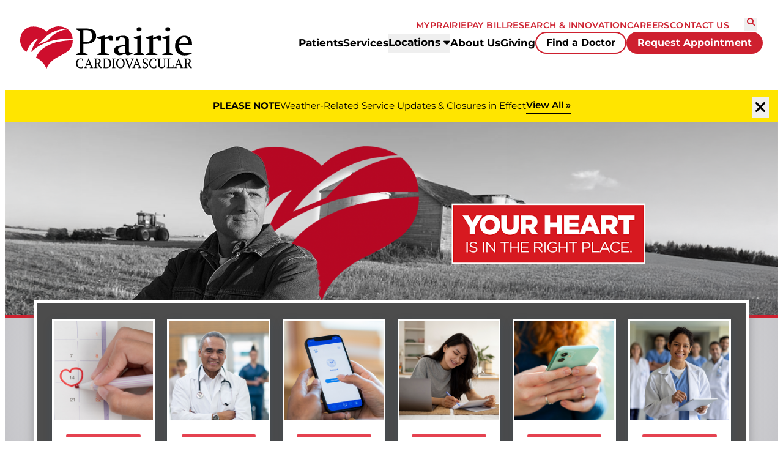

--- FILE ---
content_type: text/html; charset=utf-8
request_url: https://www.hshs.org/heart
body_size: 6690
content:


<!DOCTYPE html>
<html lang="en">
<head>
    



    <meta name="viewport" content="width=device-width, initial-scale=1" />

    

<meta charset="UTF-8">

<title>Prairie Cardiovascular: Illinois Cardiologists &amp; Heart Health Organization</title>
<meta name="description" content="Prairie Cardiovascular is a pioneering organization. James T. Dove, M.D. envisioned a great practice based on Quality, Compassionate and Personal Care."/>
<meta name="keywords" content="" />

<meta property="og:title" content="Prairie Cardiovascular: Illinois Cardiologists &amp; Heart Health Organization" />
<meta property="og:type" content="website" />
<meta property="og:url" content="https://www.hshs.org/heart" />
<meta property="og:image" content="https://www.hshs.org/getmedia/11d4a9dc-eba9-4726-8a94-6d3f1a4b4b21/heartland-farmer3-with-heart-kd-social1200x630.png?width=1200&amp;height=630&amp;ext=.png"/>
<meta property="og:description" content="Prairie Cardiovascular is a pioneering organization. James T. Dove, M.D. envisioned a great practice based on Quality, Compassionate and Personal Care."/>

<meta property="twitter:title" content="Prairie Cardiovascular: Illinois Cardiologists &amp; Heart Health Organization"/>
<meta property="twitter:card" content="website"/>
<meta property="twitter:image" content="https://www.hshs.org/getmedia/11d4a9dc-eba9-4726-8a94-6d3f1a4b4b21/heartland-farmer3-with-heart-kd-social1200x630.png?width=1200&amp;height=630&amp;ext=.png"/>
<meta property="twitter:description" content="Prairie Cardiovascular is a pioneering organization. James T. Dove, M.D. envisioned a great practice based on Quality, Compassionate and Personal Care."/>

    

<link href="/dist/prairie-index.css?v=sW6O6wVz0eW3YUiN6K0X7kNgYllXGnjuTmcomZjsEz0" rel="stylesheet" type="text/css" />
    <link rel="icon" type="image/png" href="/getmedia/7dc4149c-242d-4e84-8c78-d18e4c4df798/Prairie-Favicon.png?width=32&amp;height=27&amp;ext=.png" />



    <link href="/dist/vendor.css?v=HSKEMOESAJRrDhjy_L0KnAj53z5tFB-teHxO7tEpBKo" rel="stylesheet" type="text/css" />
    <script src="https://cdn.jsdelivr.net/npm/swiper@8/swiper-bundle.min.js"></script>
    <link rel="stylesheet" href="https://cdn.jsdelivr.net/npm/swiper@8/swiper-bundle.min.css" />
    
    <link href="/_content/Kentico.Content.Web.Rcl/Content/Bundles/Public/systemPageComponents.min.css" rel="stylesheet" />


    <!-- Google Tag Manager -->
    <script>
        (function (w, d, s, l, i) {
            w[l] = w[l] || []; w[l].push({
                'gtm.start':
                    new Date().getTime(), event: 'gtm.js'
            }); var f = d.getElementsByTagName(s)[0],
                j = d.createElement(s), dl = l != 'dataLayer' ? '&l=' + l : ''; j.async = true; j.src =
                    'https://www.googletagmanager.com/gtm.js?id=' + i + dl; f.parentNode.insertBefore(j, f);
        })(window, document, 'script', 'dataLayer', 'GTM-M2R9LSZ');
    </script>
    <!-- End Google Tag Manager -->
</head>

<body class="theme-PRCRD">
    <!-- Google Tag Manager (noscript) -->
    <noscript>
        <iframe src="https://www.googletagmanager.com/ns.html?id=GTM-M2R9LSZ"
                height="0"
                width="0"
                style="display:none;visibility:hidden">
        </iframe>
    </noscript>
    <!-- End Google Tag Manager (noscript) -->

    <div class="body-container">
        




    
    <header id="stickyHeader" data-cache-date-time="Cache Datetime: 1/26/2026 8:13:29 AM">
        <div class="logo-header-icon-container">
            <div class="logo-wrapper">
                <a href="/heart">
                    <img src="/getmedia/1606fee6-1c67-45a8-83d7-c117160c45a6/Logo_Prairie_330x130.svg?ext=.svg" alt="hshs logo" />
                </a>
            </div>
            <div class="button-container tablet">
                        <div class="menu-cta">
                            

    <a href="https://providers.hshs.org/" class="btn-small btn btn-hollow" target="_blank">Find a Doctor</a>

                        </div>
                        <div class="menu-cta">
                            

    <a href="/heart/patient-resources" class="btn-small btn btn-primary" target="_self">Request Appointment</a>

                        </div>
            </div>
            <div class="mobile-nav-icon-wrapper">
                <button class="toggle-mobile-menu" aria-expanded="false" aria-controls="navigation" aria-label="Toggle mobile navigation">
                    <i class="fa-sharp fa-solid fa-bars"></i>
                    <i class="fa-sharp fa-solid fa-close"></i>
                </button>
            </div>

        </div>
        <div class="button-container mobile">
                    <div class="menu-cta">
                        

    <a href="https://providers.hshs.org/" class="btn-small btn btn-hollow" target="_blank">Find a Doctor</a>

                    </div>
                    <div class="menu-cta">
                        

    <a href="/heart/patient-resources" class="btn-small btn btn-primary" target="_self">Request Appointment</a>

                    </div>
        </div>
        <nav id="navigation">
            <div class="nav-wrapper">
                <div class="utility-selections">
                    <div class="mobile-search-bar-container">
                        <form action="https://www.hshs.org/heart/search-results" method="get">
                            <hshs-general-search-results>
                                <div class="mobile-search-container">
                                    <input type="text" class="mobile-search-input search-input" name="search" placeholder="How can we help you?" />
                                    <button type="submit" class="search-button" aria-label="Search">
                                        <i class="fa-sharp fa-solid fa-magnifying-glass"></i>
                                    </button>
                                </div>
                            </hshs-general-search-results>
                        </form>
                    </div>
                </div>
                <div class="main-nav">
                    <ul class="main-menu-list">
                                <li class="menu-link">
                                    

    <a href="/heart/patient-resources" class=" link main-menu-item  link" target="_self">Patients</a>

                                </li>
                                <li class="menu-link">
                                    

    <a href="/heart/services" class=" link main-menu-item  link" target="_self">Services</a>

                                </li>
                                <li class="menu-link">
                                    

    <hshs-mega-menu>
        <button class="primary-menu-item-btn  link main-menu-item  link">Locations <i class="fa-solid fa-caret-down" style=""></i></button>
        <div class="mega-menu-wrapper">

            <div class="menu-group-container">
                    <div class="menu-group">
                        <p class="menu-group-name">Locations</p>
                        <ul class="secondary-menu-list">
                                <li class="secondary-menu-item">
                                    <a href="/heart/locations" class=" link" target="_self">Find an Office</a>
                                </li>
                                <li class="secondary-menu-item">
                                    <a href="/heart/clinics" class=" link" target="_self">Specialty Clinics</a>
                                </li>
                        </ul>
                    </div>
            </div>
        </div>
    </hshs-mega-menu>

                                </li>
                                <li class="menu-link">
                                    

    <a href="/heart/about-us" class=" link main-menu-item  link" target="_self">About Us</a>

                                </li>
                                <li class="menu-link">
                                    

    <a href="/heart/giving" class=" link main-menu-item  link" target="_self">Giving</a>

                                </li>

                        <li class="cta-container">
                                    <div class="menu-cta">
                                        

    <a href="https://providers.hshs.org/" class="btn-small btn btn-hollow" target="_blank">Find a Doctor</a>

                                    </div>
                                    <div class="menu-cta">
                                        

    <a href="/heart/patient-resources" class="btn-small btn btn-primary" target="_self">Request Appointment</a>

                                    </div>
                        </li>
                    </ul>
                </div>
                <div class="utility-nav">
                    <ul>
                            <li>
                                
<a href="https://www.mychartportal.org/prairie/Authentication/Login" class=" link" target="_blank">MyPRAIRIE</a>

                            </li>
                            <li>
                                
<a href="https://www.hshs.org/patients/billing/payment-options" class=" link" target="_self">PAY BILL</a>

                            </li>
                            <li>
                                
<a href="/heart/perc" class=" link" target="_self">RESEARCH &amp; INNOVATION</a>

                            </li>
                            <li>
                                
<a href="https://careers.hshs.org/jobs?keywords=Prairie" class=" link" target="_blank">CAREERS</a>

                            </li>
                            <li>
                                
<a href="/heart/contact-us" class=" link" target="_self">CONTACT US</a>

                            </li>
                    </ul>
                    <div class="utility-buttons">
                        <button class="search-open" aria-expanded="false" aria-controls="desktop-search" aria-label="Search">
                            <i class="fa-sharp fa-solid fa-magnifying-glass"></i>
                        </button>
                    </div>
                </div>
                <div class="mobile-address-nav">
                    <ul>
                        <li>
                            <address class="link">Prairie Cardiovascular<br/>619 East Mason Street<br/>Springfield, IL 62701</address>
                        </li>
                            <li>
                                <a class="link" href="https://maps.app.goo.gl/uzT3CiDVVmmwaFvV8" target="_blank">Get Directions</a>
                            </li>

                            <li>
                                <button class="link sub-menu-toggle" aria-expanded="false" aria-controls="sub-menu-14305f5a-7c8f-4e9f-ada6-e109cc6b852e" aria-label="Show Sites sub menu">
                                    Sites
                                    <i class="fa-sharp fa-solid fa-caret-down"></i>
                                </button>
                                <ul id="sub-menu-14305f5a-7c8f-4e9f-ada6-e109cc6b852e" class="sub-menu">
                                        <li>
                                            
<a href="/careers" class=" link" target="_self">HSHS Careers</a>

                                        </li>
                                        <li>
                                            
<a href="/" class=" link" target="_self">Hospital Sisters Health System</a>

                                        </li>
                                        <li>
                                            
<a href="/locations" class=" link" target="_self">Our Hospitals &amp; Partners</a>

                                        </li>
                                </ul>
                            </li>
                            <li>
                                <button class="link sub-menu-toggle" aria-expanded="false" aria-controls="sub-menu-1be4ec30-1250-4e6a-9498-ef61492ab1b1" aria-label="Show Resources sub menu">
                                    Resources
                                    <i class="fa-sharp fa-solid fa-caret-down"></i>
                                </button>
                                <ul id="sub-menu-1be4ec30-1250-4e6a-9498-ef61492ab1b1" class="sub-menu">
                                        <li>
                                            
<a href="https://hshs.service-now.com/$pwd_reset.do?sysparm_url=password_reset" class=" link" target="_blank">Contact Colleague Password Reset</a>

                                        </li>
                                        <li>
                                            
<a href="https://www.hshs.org/colleague-remote-access" class=" link" target="_self">Colleague Remote Access</a>

                                        </li>
                                </ul>
                            </li>
                        </li>
                    </ul>
                </div>
            </div>
        </nav>
        <div id="desktop-search" class="desktop-search">
            <form action="https://www.hshs.org/heart/search-results" method="get">
                <hshs-general-search-results>
                    <div class="desktop-search-container">
                        <input type="text" class="mobile-search-input search-input" name="search" placeholder="How can we help you?" />
                        <button type="submit" class="main-desktop-search-button search-button" aria-label="Search">
                            <i class="fa-sharp fa-solid fa-magnifying-glass"></i>
                        </button>
                    </div>
                </hshs-general-search-results>
            </form>
            <button class="search-close" aria-expanded="false" aria-controls="desktop-search" aria-label="Close desktop search">
                <i class="fa-sharp fa-solid fa-close"></i>
            </button>
            <div class="search-overlay"></div>
        </div>
    </header>


        

    <hshs-alert id="266f2dbf-963e-4868-97d3-8cdce30501c0" class="alert alert-bg-high sticky visible">
        <div class="alert-content copy copy-small">
            <span class="alert-title">PLEASE NOTE</span>
            <span class="alert-detail">Weather-Related Service Updates &amp; Closures in Effect</span>


<a href="/service-updates" class="link-small link link-reverse" target="_blank">View All </a>

            <button class="alert-close" aria-label="close-alert">
                <i class="fa-sharp fa-solid fa-close"></i>
            </button>
        </div>
    </hshs-alert>

        <main>
            





<div class="home-banner hide-swoop">
    <div class="home-banner-image-container">
            <img class="desktop-image" src="/getmedia/f75d9a74-7db0-4527-82fb-ae2a3eb2aa43/heartland-farmer3-with-heart-kdCb1600x400.png?width=1600&amp;height=400&amp;ext=.png" alt="" />
                <img class="mobile-image" src="/getmedia/7dedcc91-4227-4847-8fbb-5dd50a3130bd/heartland-farmer3-with-heart-kd-mobile-768x300.png?width=768&amp;height=300&amp;ext=.png"
                     alt="" />
    </div>
    <div class="home-banner-container">
        <div class="home-banner-card-container banner-cards-6 ">
                <a class="banner-card" href="/heart/patient-resources" target="_self">
                    <img class="banner-card-image" src="/getmedia/5fe99d3c-f58b-4226-9548-6bd94a7abfb6/Banner-Card-MakeAppt.jpg?width=700&amp;height=700&amp;ext=.jpg" alt="Appointment calendar" />
                    <div class="banner-card-divider"></div>
                    <h6 class="banner-card-heading">Request Appointment</h6>
                </a>
                <a class="banner-card" href="https://providers.hshs.org/" target="_blank">
                    <img class="banner-card-image" src="/getmedia/3c4a104b-a38b-4580-9fb3-c5bb27c2b1d7/FindDoc.jpg?width=700&amp;height=700&amp;ext=.jpg" alt="Illistration of Find a Doctor" />
                    <div class="banner-card-divider"></div>
                    <h6 class="banner-card-heading">Find a Doctor</h6>
                </a>
                <a class="banner-card" href="https://www.mychartportal.org/prairie/Authentication/Login" target="_blank">
                    <img class="banner-card-image" src="/getmedia/0d08b66c-230f-4bc7-b84d-4cfd68f12c21/Login.jpg?width=700&amp;height=700&amp;ext=.jpg" alt="Illistration of Log Into MyPrairie" />
                    <div class="banner-card-divider"></div>
                    <h6 class="banner-card-heading">Log Into MyPrairie</h6>
                </a>
                <a class="banner-card" href="https://www.hshs.org/patients/billing/payment-options" target="_blank">
                    <img class="banner-card-image" src="/getmedia/e57546df-07d3-43b3-9aeb-0431b51e04be/BillPay.jpg?width=700&amp;height=700&amp;ext=.jpg" alt="Woman at laptop computer" />
                    <div class="banner-card-divider"></div>
                    <h6 class="banner-card-heading">Pay Bill</h6>
                </a>
                <a class="banner-card" href="/heart/contact-us" target="_self">
                    <img class="banner-card-image" src="/getmedia/eaf2c0f3-1e58-4df9-8b69-beac6ab9885d/Banner-Card-ContactUs.jpg?width=700&amp;height=700&amp;ext=.jpg" alt="Contact Us" />
                    <div class="banner-card-divider"></div>
                    <h6 class="banner-card-heading">Contact Us</h6>
                </a>
                <a class="banner-card" href="https://careers.hshs.org/" target="_blank">
                    <img class="banner-card-image" src="/getmedia/cd6913be-5c64-4dbc-98c8-10b8b530118c/FindJob.jpg?width=700&amp;height=700&amp;ext=.jpg" alt="Illistration of Find a Career" />
                    <div class="banner-card-divider"></div>
                    <h6 class="banner-card-heading">Find a Career</h6>
                </a>
        </div>

            <div class="home-banner-search-container full-width">
                <form action="https://www.hshs.org/heart/search-results" method="get">
                    <hshs-general-search-results>
                        <input type="text" class="mobile-search-input search-input" name="search" placeholder="How can we help you?" />
                        <button type="submit" class="search-button" aria-label="Search">
                            <i class="fa-sharp fa-solid fa-magnifying-glass"></i>
                        </button>
                    </hshs-general-search-results>
                </form>
            </div>

        <div class="home-banner-motto-container  no-image">
            <h1 class="hidden-h1">Prairie Cardiovascular: Illinois Cardiologists &amp; Heart Health Organization</h1>

        </div>
    </div>
</div>


<div>
    


<section class="default-section mt-none mb-none">
    









    

    <section class="carousel-widget widget-background-dark-red mt-none mb-none" data-cache-date-time="Cache Datetime: 1/26/2026 8:14:04 AM">
        <div class="carousel-container  pt-medium pb-medium">

                <div class="swiper swiper-ea8b6caa-e6d1-4874-9fbb-8695ec4a0016">
                    <div class="swiper-wrapper">
                            <div class="swiper-slide">
                                <div class="carousel-item-container">
                                    
    <a class="listing-card" href="/heart/heart-of-medicine" aria-label="Learn more about The Heart of Medicine" target="_self" data-listing-date="1/1/0001 12:00:00 AM">
            <div class="image-container listing-card-image-container">
                <img class="image listing-card-image" src="/getmedia/cdeee710-df8f-40b3-9e96-61c5afea867f/prairie-heart-of-medicine-hero.png?width=700&amp;height=394&amp;ext=.png" alt="The Heart of Medicine graphic" />
            </div>
        <div class="text-container listing-card-text-container">

            <h3 class="header listing-card-heading">The Heart of Medicine</h3>



                <div class="copy copy-small description">
                    Discover how the Prairie Cardiovascular team is transforming heart and vascular care through innovation and compassion.
                </div>

            <div class="link-container">
                <span class=" link link-primary-default link-sm">Watch Now</span>
            </div>
        </div>
    </a>

                                </div>
                            </div>
                            <div class="swiper-slide">
                                <div class="carousel-item-container">
                                    
    <a class="listing-card" href="/heart/services/leaders-in-heart-care" aria-label="Learn more about Changing Lives Everyday" target="_self" data-listing-date="1/1/0001 12:00:00 AM">
            <div class="image-container listing-card-image-container">
                <img class="image listing-card-image" src="/getmedia/83695745-f07b-444f-a0bb-542c08c3a51a/Services-PHI-Banner.jpg?width=700&amp;height=394&amp;ext=.jpg" alt="Man and woman enjoying the outdoors" />
            </div>
        <div class="text-container listing-card-text-container">

            <h3 class="header listing-card-heading">Changing Lives Everyday</h3>



                <div class="copy copy-small description">
                    Prairie Cardiovascular has heart specialists across central and southern Illinois ready to stand by your side throughout your journey towards a healthy heart.
                </div>

            <div class="link-container">
                <span class=" link link-primary-default link-sm">Learn more</span>
            </div>
        </div>
    </a>

                                </div>
                            </div>
                            <div class="swiper-slide">
                                <div class="carousel-item-container">
                                    
    <a class="listing-card" href="/heart/services/stat-heart-program" aria-label="Learn more about STAT Heart Program" target="_self" data-listing-date="1/1/0001 12:00:00 AM">
            <div class="image-container listing-card-image-container">
                <img class="image listing-card-image" src="/getmedia/fce5833a-41fa-461c-b3d3-cccb418bc745/Services-PHI-Care-StatHeart.jpg?width=700&amp;height=394&amp;ext=.jpg" alt="A red heart with a stethoscope" />
            </div>
        <div class="text-container listing-card-text-container">

            <h3 class="header listing-card-heading">STAT Heart Program</h3>



                <div class="copy copy-small description">
                    A detailed coordination during an emergent cardiac event to improve patient outcomes.
                </div>

            <div class="link-container">
                <span class=" link link-primary-default link-sm">Learn more</span>
            </div>
        </div>
    </a>

                                </div>
                            </div>
                    </div>
                    <div class="swiper-pagination swiper-pagination-ea8b6caa-e6d1-4874-9fbb-8695ec4a0016"></div>
                    <div class="swiper-button-next swiper-button-next-ea8b6caa-e6d1-4874-9fbb-8695ec4a0016">
                        <i class="carousel-right fa-regular fa-chevron-right white-text"></i>
                    </div>
                    <div class="swiper-button-prev swiper-button-prev-ea8b6caa-e6d1-4874-9fbb-8695ec4a0016">
                        <i class="carousel-left fa-regular fa-chevron-left white-text"></i>
                    </div>
                    <br />
                    <br />
                </div>
        </div>

        <script>
            var swiper = new Swiper(".swiper-ea8b6caa-e6d1-4874-9fbb-8695ec4a0016", {
                direction: 'horizontal',
                centeredSlides: true,
                slidesPerView: 1,
                spaceBetween: 30,
                loop: true,
                pagination: {
                    el: ".swiper-pagination-ea8b6caa-e6d1-4874-9fbb-8695ec4a0016",
                    clickable: true,
                },
                navigation: {
                    nextEl: ".swiper-button-next-ea8b6caa-e6d1-4874-9fbb-8695ec4a0016",
                    prevEl: ".swiper-button-prev-ea8b6caa-e6d1-4874-9fbb-8695ec4a0016",
                },

                                autoplay: {
                                delay: 5000,
                                disableOnInteraction: false,
                            },
                
                            initialSlide: 0,
                                });
        </script>
    </section>

    











    

    <section class="featured-set-widget mt-none mb-none pt-xlarge pb-xlarge" data-cache-date-time="Cache Datetime: 1/26/2026 8:14:04 AM">
        <div class="featured-set-widget-container">
                <div class="featured-set-heading-container">
                        <div class="heading-decoration-line-left"></div>
                    <h2 class="featured-set-heading">Prairie Cardiovascular News</h2>
                        <div class="heading-decoration-line-right"></div>
                </div>

            <div class="featured-set-container">

                    <div class="featured-set-item-container">
                        <div class="featured-set-item-card card-layout-3">
                            
    <a class="listing-card" href="https://www.hshs.org/heart/news/dr-rugheed-ghadban-joins-prairie-cardiovascular-in-o-fallon" aria-label="Learn more about Dr. Rugheed Ghadban Joins Prairie Cardiovascular in O&#x27;Fallon" target="_self" data-listing-date="1/22/2026 9:43:49 AM">
            <div class="image-container listing-card-image-container">
                <img class="image listing-card-image" src="/getmedia/a8d296bb-1219-4459-99ee-ce082fd5d460/Rugheed_Ghadban_PRAIRIE_700x394.jpg?width=700&amp;height=394&amp;ext=.jpg" alt="Dr. Rugheed Ghadban" />
            </div>
        <div class="text-container listing-card-text-container">

            <h3 class="header listing-card-heading">Dr. Rugheed Ghadban Joins Prairie Cardiovascular in O&#x27;Fallon</h3>

                <div class="date copy copy-small bold">January 22, 2026</div>


                <div class="copy copy-small description">
                    Prairie Cardiovascular welcome Dr. Ghadban to the O&#x27;Fallon team
                </div>

            <div class="link-container">
                <span class=" link link-primary-default link-sm">Read More</span>
            </div>
        </div>
    </a>

                        </div>
                    </div>
                    <div class="featured-set-item-container">
                        <div class="featured-set-item-card card-layout-3">
                            
    <a class="listing-card" href="https://www.hshs.org/heart/news/megan-land,-aprn,-joins-prairie-cardiovascular" aria-label="Learn more about Megan Land, APRN, Joins Prairie Cardiovascular" target="_self" data-listing-date="1/16/2026 4:31:48 PM">
            <div class="image-container listing-card-image-container">
                <img class="image listing-card-image" src="/getmedia/48bfc28e-1bfb-4a72-a18f-f10f41cc7a20/megan-land-700x394.jpg?width=700&amp;height=450&amp;ext=.jpg" alt="Megan Land, APRN" />
            </div>
        <div class="text-container listing-card-text-container">

            <h3 class="header listing-card-heading">Megan Land, APRN, Joins Prairie Cardiovascular</h3>

                <div class="date copy copy-small bold">January 16, 2026</div>


                <div class="copy copy-small description">
                    Prairie Cardiovascular is please to welcome Land to their O&#x27;Fallon team
                </div>

            <div class="link-container">
                <span class=" link link-primary-default link-sm">Read More</span>
            </div>
        </div>
    </a>

                        </div>
                    </div>
                    <div class="featured-set-item-container">
                        <div class="featured-set-item-card card-layout-3">
                            
    <a class="listing-card" href="https://www.hshs.org/heart/news/new-specialized-heart-procedure-safely-removes-leads" aria-label="Learn more about New Specialized Heart Procedure Safely Removes &quot;Leads&quot;" target="_self" data-listing-date="12/22/2025 11:20:13 AM">
            <div class="image-container listing-card-image-container">
                <img class="image listing-card-image" src="/getmedia/fa52f1da-2f43-42d0-a8a8-daa73d08180b/News_Prairie_12-25_LeadExt.png?width=700&amp;height=394&amp;ext=.png" alt="Dr. Michael Hushion, Prairie Cardiovascular Electrophysiologist performed the first laser lead extraction at HSHS St. Elizabeth&#x2019;s Hospital." />
            </div>
        <div class="text-container listing-card-text-container">

            <h3 class="header listing-card-heading">New Specialized Heart Procedure Safely Removes &quot;Leads&quot;</h3>

                <div class="date copy copy-small bold">December 22, 2025</div>


                <div class="copy copy-small description">
                    Prairie Cardiovascular introduces new cardiac technology to Metro East
                </div>

            <div class="link-container">
                <span class=" link link-primary-default link-sm">Read More</span>
            </div>
        </div>
    </a>

                        </div>
                    </div>
            </div>

                <div class="btn-container">
                    <a class="btn btn-primary" href="/prairie-heart/news" target="_self" aria-label="More about Prairie Cardiovascular News">Read More</a>
                </div>
        </div>
    </section>

    


</section>

</div>


        </main>
        




    
    <footer data-cache-date-time="Cache Datetime: 1/26/2026 8:13:29 AM">
        <div class="footer-content-wrapper">
            <div class="main-links-wrapper">

                <div class="logo-wrapper main-link-container">
                    <a href="/heart">
                        <img src="/getmedia/4f0e3813-c5de-4df9-86b3-69499f924766/Logo_Prairie_270x142-White.svg?ext=.svg" alt="hshs logo" />
                    </a>
                    <figcaption></figcaption>

                </div>

                <div class="address-wrapper main-link-container">
                    <p class="footer-header">Address</p>
                    <div class="footer-content">
                        <p>Prairie Cardiovascular
619 East Mason Street
Springfield, IL 62701</p>
                    </div>
                        <a class="link" target="_blank" href="https://maps.app.goo.gl/uzT3CiDVVmmwaFvV8">Get Directions</a>

                </div>

                    <div class="system-links-wrapper main-link-container">
                        <p class="footer-header">Sites</p>
                        <ul>

                                <li footer-content>
                                    
<a href="/careers" class=" link" target="_self">HSHS Careers</a>

                                </li>
                                <li footer-content>
                                    
<a href="/" class=" link" target="_self">Hospital Sisters Health System</a>

                                </li>
                                <li footer-content>
                                    
<a href="/locations" class=" link" target="_self">Our Hospitals &amp; Partners</a>

                                </li>

                        </ul>
                    </div>
                    <div class="system-links-wrapper main-link-container">
                        <p class="footer-header">Resources</p>
                        <ul>

                                <li footer-content>
                                    
<a href="https://hshs.service-now.com/$pwd_reset.do?sysparm_url=password_reset" class=" link" target="_blank">Contact Colleague Password Reset</a>

                                </li>
                                <li footer-content>
                                    
<a href="https://www.hshs.org/colleague-remote-access" class=" link" target="_self">Colleague Remote Access</a>

                                </li>

                        </ul>
                    </div>
            </div>

            <div class="desktop-divider"></div>

            <div class="sub-links-wrapper">
                    <div class="social-links-wrapper">
                        <ul>
                                <li>
                                    <a href="https://www.facebook.com/prairiecardio" target="_blank" aria-label="facebook"><i class="fa-brands fa-facebook"></i></a>
                                </li>




                        </ul>
                    </div>
                <div class="legal-links-wrapper">
                    <ul>
                            <li class="legal-divider"></li>
                            <li class="legal-links footer-content">
                                
<a href="/legal-and-privacy-notices-legal" class=" link" target="_self">Legal</a>

                            </li>
                            <li class="legal-divider"></li>
                            <li class="legal-links footer-content">
                                
<a href="/patient-rights-and-responsibilities/illinois" class=" link" target="_self">Patient Rights</a>

                            </li>
                            <li class="legal-divider"></li>
                            <li class="legal-links footer-content">
                                
<a href="/privacy-policy" class=" link" target="_self">Privacy Policy</a>

                            </li>
                            <li class="legal-divider"></li>
                            <li class="legal-links footer-content">
                                
<a href="/terms" class=" link" target="_self">Terms &amp; Conditions</a>

                            </li>
                        <li class="legal-divider"></li>
                        <li class="legal-links footer-content copy-right-text">
                            &#xA9; 2026 HSHS Hospital Sisters Health System
                        </li>
                    </ul>
                </div>
            </div>
        </div>
    </footer>

    </div>
    
    <script src="/_content/Kentico.Content.Web.Rcl/Scripts/jquery-3.5.1.js"></script>
<script src="/_content/Kentico.Content.Web.Rcl/Scripts/jquery.unobtrusive-ajax.js"></script>
<script type="text/javascript">
window.kentico = window.kentico || {};
window.kentico.builder = {}; 
window.kentico.builder.useJQuery = true;</script><script src="/_content/Kentico.Content.Web.Rcl/Content/Bundles/Public/systemFormComponents.min.js"></script>

    <script src="/dist/home.bundle.js" asp-append-version="true"></script>


    <script src="/dist/vendor.bundle.js?v=zXELNOlcKe3If5CAL3bsrqkv8TYTJTL5Sz7pxDdJ-wE"></script>
    <script src="/dist/master.bundle.js?v=knyoGk1TOlhtq5sOzL4Mz2ph2wzSvb1ApmDAQ6beQLk"></script>

    

    <script>
        let lastScrollTop = 0;
        const header = document.getElementById('stickyHeader');
        const alertBanner = document.getElementsByClassName('alert');
        const alertHeight = alertBanner[0]?.offsetTop;

        window.addEventListener(
            'scroll',
            function () {
                let currentScroll = window.scrollY || document.documentElement.scrollTop;

                if (window.innerWidth < 992) {
                    if (currentScroll > lastScrollTop) {
                        if (alertBanner.length > 0) {
                            header.style.top = -alertHeight + 'px'
                        } else {
                            if (header.classList.contains('show-mobile')) {
                                header.style.top = '0';
                            } else {
                                header.style.top = '-300px';
                            }
                        }
                    } else {
                        header.style.top = '0';
                    }
                    lastScrollTop = currentScroll <= 0 ? 0 : currentScroll;
                }
            },
            false
        );
    </script>

</body>
</html>


--- FILE ---
content_type: text/css
request_url: https://www.hshs.org/dist/prairie-index.css?v=sW6O6wVz0eW3YUiN6K0X7kNgYllXGnjuTmcomZjsEz0
body_size: 60397
content:
*,*::before,*::after{box-sizing:border-box}:where(body,h1,h2,h3,.split-content-text .split-content-heading,.featured-set-widget .featured-set-heading-container .featured-set-heading,.accordion-container .accordion-title,.tabs-container .tabs-healine,.stats-widget .stats-container h2,.list-widget .container h2,.link-list-widget .container h2,.header-and-content-widget .header-and-content-wrapper .split-content-header .split-content-heading,.donations-container .donations-heading,h4,.partners-widget .partners-widget-container .partners-heading-container .partners-heading,.media-contact-wrapper .listing-node-contact-details .contact-details .contact-name,h5,.tabs-container .tabs .tab .tab-title,.icon-bar-widget-container .icon-bar-card h3,.icon-bar-widget-container .icon-bar-card .split-content-text .split-content-heading,.split-content-text .icon-bar-widget-container .icon-bar-card .split-content-heading,.icon-bar-widget-container .icon-bar-card .accordion-container .accordion-title,.accordion-container .icon-bar-widget-container .icon-bar-card .accordion-title,.icon-bar-widget-container .icon-bar-card .tabs-container .tabs-healine,.tabs-container .icon-bar-widget-container .icon-bar-card .tabs-healine,.icon-bar-widget-container .icon-bar-card .donations-container .donations-heading,.donations-container .icon-bar-widget-container .icon-bar-card .donations-heading,.media-contact-wrapper .listing-node-contact-details .contact-header .contact-header-left h2,.text-container .header,h6,.listing-page-wrapper .listing-content-container .listing-category-selector-container h2,.accordion-container .accordion-content-container .accordion .heading,p,figure,blockquote,dl,dd){margin:0}:where(img,picture){display:block;max-width:100%}:where(input,button,textarea,select){color:inherit;font:inherit}:where(body){line-height:1.5;min-height:100vh;text-rendering:optimizeSpeed}:where(ul[role=list],ol[role=list]){list-style:none;margin:0;padding:0}:where(html):focus-within{scroll-behavior:smooth}:where(a:not([class])){-webkit-text-decoration-skip:ink;text-decoration-skip-ink:auto}@media(prefers-reduced-motion: reduce){:where(html:focus-within){scroll-behavior:auto}*,*::before,*::after{animation-duration:.01ms !important;animation-iteration-count:1 !important;scroll-behavior:auto !important;transition-duration:.01ms !important}}:where(button,input[type=submit],input[type=reset],input[type=button]){background-color:rgba(0,0,0,0);border:1px solid #000;border-radius:0;cursor:pointer;display:inline-block;text-decoration:none;white-space:nowrap}:where(input[type=email],input[type=number],input[type=search],input[type=text],input[type=tel],input[type=url],input[type=password],textarea,select){background-color:#fff;border:1px solid #000;border-radius:0;box-shadow:none}:where(input[type=email],input[type=number],input[type=search],input[type=text],input[type=tel],input[type=url],input[type=password],textarea){-webkit-appearance:none;appearance:none}:where(label,legend){display:block}:where(input[type=checkbox],input[type=radio]){display:inline}*{font-family:"Montserrat","Arial",sans-serif}:root{--body-overflow: unset}body{overflow:var(--body-overflow)}.divider{border-color:#a0aec0;border-style:solid;border-width:1px}form{padding:20px 15px}@media screen and (min-width: 992px){form{margin-left:auto;margin-right:auto;max-width:1200px;padding-left:15px;padding-right:15px;padding-bottom:80px;padding-top:80px}}form div .form-field{margin-bottom:25px}@media screen and (min-width: 992px){form div .form-field{margin-bottom:30px}}form div .form-field .ktc-radio,form div .form-field .ktc-checkbox{align-items:center;display:flex}form div .form-field .ktc-radio input,form div .form-field .ktc-checkbox input{width:-moz-fit-content;width:fit-content}form div .form-field .ktc-radio label,form div .form-field .ktc-checkbox label{margin:3px 3px 0 10px;width:100%}form div .form-field .ktc-radio-list{display:block}form div .form-field div.editing-form-control-nested-control select,form div .form-field div.editing-form-control-nested-control textarea{width:100%}form div .form-field div.editing-form-control-nested-control hshs-hospital-form+.field-validation-error{display:none}form div .form-field div.editing-form-control-nested-control .dropdown-hospital-names{margin-bottom:25px}@media screen and (min-width: 992px){form div .form-field div.editing-form-control-nested-control .dropdown-hospital-names{margin-bottom:30px}}@media screen and (min-width: 992px){form div .form-field div.editing-form-control-nested-control span input{width:auto}}form div .form-field div.editing-form-control-nested-control[\:has\(.field-validation-error\)] input,form div .form-field div.editing-form-control-nested-control[\:has\(.field-validation-error\)] select,form div .form-field div.editing-form-control-nested-control[\:has\(.field-validation-error\)] textarea,form div .form-field div.editing-form-control-nested-control[\:has\(.field-validation-error\)] .form-control{border-color:#e53e3e;border-style:solid;border-width:1px}form div .form-field div.editing-form-control-nested-control:has(.field-validation-error) input,form div .form-field div.editing-form-control-nested-control:has(.field-validation-error) select,form div .form-field div.editing-form-control-nested-control:has(.field-validation-error) textarea,form div .form-field div.editing-form-control-nested-control:has(.field-validation-error) .form-control{border-color:#e53e3e;border-style:solid;border-width:1px}form div .form-field div.editing-form-control-nested-control[\:has\(.field-validation-error\)] .field-validation-error{color:#e53e3e}form div .form-field div.editing-form-control-nested-control:has(.field-validation-error) .field-validation-error{color:#e53e3e}form input[type=submit]{font-size:18px;font-size:1.125rem;background-color:#94000d;color:#fff;border:none;border-radius:20px;font-weight:700;line-height:24px;padding-left:22px;padding-right:22px}form input[type=submit]:hover{background-color:#71000a}form input[type=submit]:active{background-color:#000}form input[type=submit]:focus{background-color:#71000a;outline-color:#999;outline-style:solid;outline-width:3px}form .text-danger{color:#e53e3e}form .text-danger ul{list-style:none;padding-left:0}.widget-background-blue-gradient form .field-validation-error,.widget-background-light-blue form .field-validation-error,.widget-background-blue form .field-validation-error,.widget-background-sjc-dark-blue form .field-validation-error,.widget-background-black-gradient form .field-validation-error{color:#fff !important}.required-field-red-star{position:relative;width:-moz-fit-content;width:fit-content}.required-field-red-star::after{color:#e53e3e;content:"*";position:absolute;right:-15px;top:0}.formwidget-submit-text{font-size:2rem;font-weight:bold;text-align:center}@media screen and (min-width: 768px){.single-line-section .editing-form-control-nested-control,.single-line-section .control-label{display:inline-block;vertical-align:bottom}.single-line-section .control-label{margin-right:1%}.single-line-section .editing-form-control-nested-control .ktc-checkbox-list,.single-line-section .editing-form-control-nested-control .ktc-radio-list{grid-column-gap:30px;column-gap:30px;display:flex;flex-wrap:wrap;margin-bottom:5px;margin-left:15px}}.btn{font-size:18px;font-size:1.125rem;border:2px solid rgba(0,0,0,0);border-radius:30px;cursor:pointer;font-weight:700;line-height:22px;padding:11px 22px;text-align:center;text-decoration:none}.btn.btn-small{font-size:16px;font-size:1rem;line-height:20px;padding:8px 20px}.btn:disabled{cursor:not-allowed;opacity:.4}@media screen and (min-width: 992px){.btn{padding:7px 20px}.btn.btn-large{font-size:21px;font-size:1.3125rem;line-height:26px;padding:14px 28px}.btn.btn-small{padding:6px 16px}}.btn.btn-primary{background-color:#94000d;border-color:#94000d;color:#fff}.btn.btn-primary:active{background-color:#000;border-color:#000}.btn.btn-primary:focus{background-color:#71000a;border-color:#b70b1a}.btn.btn-primary:hover{background-color:#71000a;border-color:#71000a;color:#fff}.btn.btn-primary-reverse{color:#94000d;background-color:#fff;border-color:#fff}.btn.btn-primary-reverse:active{background-color:#ccc;border-color:#ccc;color:#000}.btn.btn-primary-reverse:focus{background-color:#fff;color:#71000a;border-color:#b70b1a}.btn.btn-primary-reverse:hover{color:#71000a}.btn.btn-hollow,.btn.btn-secondary{color:#71000a;border-color:#ce202f;background-color:rgba(0,0,0,0)}.btn.btn-hollow:active,.btn.btn-secondary:active{border-color:#000;color:#000}.btn.btn-hollow:focus,.btn.btn-secondary:focus{background-color:#ccc;border-color:#b70b1a;color:#71000a}.btn.btn-hollow:hover,.btn.btn-secondary:hover{border-color:#ce202f;color:#000}.btn.btn-hollow-reverse,.btn.btn-secondary-reverse{color:#fff;border-color:#ce202f;background-color:rgba(0,0,0,0)}.btn.btn-hollow-reverse:active,.btn.btn-secondary-reverse:active{border-color:#fff;color:#ccc}.btn.btn-hollow-reverse:focus,.btn.btn-secondary-reverse:focus{background-color:#71000a;border-color:#b70b1a;color:#fff}.btn.btn-hollow-reverse:hover,.btn.btn-secondary-reverse:hover{border-color:#fff;color:#fff}.control-label{color:#71000a;font-size:18px;font-size:1.125rem;font-weight:700;line-height:25px;margin-bottom:5px}@media screen and (min-width: 992px){.control-label{font-size:22px;font-size:1.375rem;line-height:30px}}input{height:40px;padding:8px 16px 8px 16px}input::placeholder{color:#4c4c4c;font-size:18px;font-size:1.125rem;font-weight:400;line-height:28px}select:not(.ktc-selector){color:#4c4c4c;font-size:18px;font-size:1.125rem;-webkit-appearance:none;appearance:none;background:url([data-uri]);background-position-x:98%;background-position-y:center;background-repeat:no-repeat;background-size:20px;font-weight:400;line-height:28px;padding:8px 16px 8px 16px}textarea{height:120px}@media screen and (min-width: 992px){textarea{height:145px}}input,select:not(.ktc-selector),textarea{border-color:#cbd5e0;border-style:solid;border-width:1px;color:#4c4c4c;border-radius:6px}input:active,input:focus,select:not(.ktc-selector):active,select:not(.ktc-selector):focus,textarea:active,textarea:focus{border-color:#ce202f;border-style:solid;border-width:2px;color:#4c4c4c;font-size:18px;font-size:1.125rem;font-weight:400;line-height:28px;outline:none}.widget-background-blue select,.widget-background-blue-gradient select,.widget-background-light-blue select,.widget-background-black-gradient select,.widget-background-light-gray select,.widget-background-sjc-dark-blue select,.widget-background-red select,.widget-background-dark-red select{background-color:#fff;color:#000}.ktc-radio input,.ktc-checkbox input{height:auto}body .body-container{display:flex;flex-direction:column;min-height:100vh}body .body-container main{flex-grow:1}p+p{margin-top:1em}section.mt-none,div.mt-none{margin-top:0}section.mt-small,div.mt-small{margin-top:8px}section.mt-medium,div.mt-medium{margin-top:12px}section.mt-large,div.mt-large{margin-top:16px}section.mt-xlarge,div.mt-xlarge{margin-top:24px}section.mb-none,div.mb-none{margin-bottom:0}section.mb-small,div.mb-small{margin-bottom:8px}section.mb-medium,div.mb-medium{margin-bottom:12px}section.mb-large,div.mb-large{margin-bottom:16px}section.mb-xlarge,div.mb-xlarge{margin-bottom:24px}section.pt-default,div.pt-default{padding-top:25px}@media screen and (min-width: 992px){section.pt-default,div.pt-default{padding-top:80px}}section.pt-none,div.pt-none{padding-top:25px}@media screen and (min-width: 992px){section.pt-none,div.pt-none{padding-top:0}}section.pt-xsmall,div.pt-xsmall{padding-top:25px}@media screen and (min-width: 992px){section.pt-xsmall,div.pt-xsmall{padding-top:20px}}section.pt-small,div.pt-small{padding-top:25px}@media screen and (min-width: 992px){section.pt-small,div.pt-small{padding-top:40px}}section.pt-medium,div.pt-medium{padding-top:25px}@media screen and (min-width: 992px){section.pt-medium,div.pt-medium{padding-top:60px}}section.pt-large,div.pt-large{padding-top:25px}@media screen and (min-width: 992px){section.pt-large,div.pt-large{padding-top:80px}}section.pt-xlarge,div.pt-xlarge{padding-top:25px}@media screen and (min-width: 992px){section.pt-xlarge,div.pt-xlarge{padding-top:100px}}section.pb-default,div.pb-default{padding-bottom:25px}@media screen and (min-width: 992px){section.pb-default,div.pb-default{padding-bottom:80px}}section.pb-none,div.pb-none{padding-bottom:25px}@media screen and (min-width: 992px){section.pb-none,div.pb-none{padding-bottom:0}}section.pb-xsmall,div.pb-xsmall{padding-bottom:25px}@media screen and (min-width: 992px){section.pb-xsmall,div.pb-xsmall{padding-bottom:20px}}section.pb-small,div.pb-small{padding-bottom:25px}@media screen and (min-width: 992px){section.pb-small,div.pb-small{padding-bottom:40px}}section.pb-medium,div.pb-medium{padding-bottom:25px}@media screen and (min-width: 992px){section.pb-medium,div.pb-medium{padding-bottom:60px}}section.pb-large,div.pb-large{padding-bottom:25px}@media screen and (min-width: 992px){section.pb-large,div.pb-large{padding-bottom:80px}}section.pb-xlarge,div.pb-xlarge{padding-bottom:25px}@media screen and (min-width: 992px){section.pb-xlarge,div.pb-xlarge{padding-bottom:100px}}body,.copy{font-size:16px;font-size:1rem;color:#4c4c4c;font-style:normal;font-weight:400;line-height:26px}body.copy-large,.copy.copy-large{font-size:18.24px;font-size:1.14rem;line-height:31px}body.copy-small,.copy.copy-small{font-size:14.04px;font-size:0.8775rem;line-height:23px}@media screen and (min-width: 768px){body,.copy{font-size:18px;font-size:1.125rem;line-height:30px}body.copy-large,.copy.copy-large{font-size:23.39px;font-size:1.461875rem;line-height:40px}body.copy-small,.copy.copy-small{font-size:15.25px;font-size:0.953125rem;line-height:25px}}h1,.heading1{font-size:30.81px;font-size:1.925625rem;color:#71000a;font-style:normal;font-weight:700;line-height:37px}@media screen and (min-width: 768px){h1,.heading1{font-size:44.79px;font-size:2.799375rem;line-height:60px}}h2,.heading2{font-size:27.02px;font-size:1.68875rem;color:#71000a;font-style:normal;font-weight:700;line-height:35px}@media screen and (min-width: 768px){h2,.heading2{font-size:37.32px;font-size:2.3325rem;line-height:50px}}h3,.split-content-text .split-content-heading,.featured-set-widget .featured-set-heading-container .featured-set-heading,.accordion-container .accordion-title,.tabs-container .tabs-healine,.stats-widget .stats-container h2,.list-widget .container h2,.link-list-widget .container h2,.header-and-content-widget .header-and-content-wrapper .split-content-header .split-content-heading,.donations-container .donations-heading,.heading3{font-size:23.7px;font-size:1.48125rem;color:#71000a;font-style:normal;font-weight:700;line-height:31px}@media screen and (min-width: 768px){h3,.split-content-text .split-content-heading,.featured-set-widget .featured-set-heading-container .featured-set-heading,.accordion-container .accordion-title,.tabs-container .tabs-healine,.stats-widget .stats-container h2,.list-widget .container h2,.link-list-widget .container h2,.header-and-content-widget .header-and-content-wrapper .split-content-header .split-content-heading,.donations-container .donations-heading,.heading3{font-size:31.1px;font-size:1.94375rem;line-height:41px}}h4,.partners-widget .partners-widget-container .partners-heading-container .partners-heading,.media-contact-wrapper .listing-node-contact-details .contact-details .contact-name,.heading4{font-size:20.79px;font-size:1.299375rem;color:#71000a;font-style:normal;font-weight:700;line-height:29px}@media screen and (min-width: 768px){h4,.partners-widget .partners-widget-container .partners-heading-container .partners-heading,.media-contact-wrapper .listing-node-contact-details .contact-details .contact-name,.heading4{font-size:25.92px;font-size:1.62rem;line-height:36px}}h5,.tabs-container .tabs .tab .tab-title,.icon-bar-widget-container .icon-bar-card h3,.icon-bar-widget-container .icon-bar-card .split-content-text .split-content-heading,.split-content-text .icon-bar-widget-container .icon-bar-card .split-content-heading,.icon-bar-widget-container .icon-bar-card .featured-set-widget .featured-set-heading-container .featured-set-heading,.featured-set-widget .featured-set-heading-container .icon-bar-widget-container .icon-bar-card .featured-set-heading,.icon-bar-widget-container .icon-bar-card .accordion-container .accordion-title,.accordion-container .icon-bar-widget-container .icon-bar-card .accordion-title,.icon-bar-widget-container .icon-bar-card .tabs-container .tabs-healine,.tabs-container .icon-bar-widget-container .icon-bar-card .tabs-healine,.icon-bar-widget-container .icon-bar-card .stats-widget .stats-container h2,.stats-widget .stats-container .icon-bar-widget-container .icon-bar-card h2,.icon-bar-widget-container .icon-bar-card .list-widget .container h2,.list-widget .container .icon-bar-widget-container .icon-bar-card h2,.icon-bar-widget-container .icon-bar-card .link-list-widget .container h2,.link-list-widget .container .icon-bar-widget-container .icon-bar-card h2,.icon-bar-widget-container .icon-bar-card .donations-container .donations-heading,.donations-container .icon-bar-widget-container .icon-bar-card .donations-heading,.icon-bar-widget-container .icon-bar-card .header-and-content-widget .header-and-content-wrapper .split-content-header .split-content-heading,.header-and-content-widget .header-and-content-wrapper .split-content-header .icon-bar-widget-container .icon-bar-card .split-content-heading,.media-contact-wrapper .listing-node-contact-details .contact-header .contact-header-left h2,.text-container .header,.heading5{font-size:18.24px;font-size:1.14rem;color:#71000a;font-style:normal;font-weight:700;line-height:26px}@media screen and (min-width: 768px){h5,.tabs-container .tabs .tab .tab-title,.icon-bar-widget-container .icon-bar-card h3,.icon-bar-widget-container .icon-bar-card .split-content-text .split-content-heading,.split-content-text .icon-bar-widget-container .icon-bar-card .split-content-heading,.icon-bar-widget-container .icon-bar-card .featured-set-widget .featured-set-heading-container .featured-set-heading,.featured-set-widget .featured-set-heading-container .icon-bar-widget-container .icon-bar-card .featured-set-heading,.icon-bar-widget-container .icon-bar-card .accordion-container .accordion-title,.accordion-container .icon-bar-widget-container .icon-bar-card .accordion-title,.icon-bar-widget-container .icon-bar-card .tabs-container .tabs-healine,.tabs-container .icon-bar-widget-container .icon-bar-card .tabs-healine,.icon-bar-widget-container .icon-bar-card .stats-widget .stats-container h2,.stats-widget .stats-container .icon-bar-widget-container .icon-bar-card h2,.icon-bar-widget-container .icon-bar-card .list-widget .container h2,.list-widget .container .icon-bar-widget-container .icon-bar-card h2,.icon-bar-widget-container .icon-bar-card .link-list-widget .container h2,.link-list-widget .container .icon-bar-widget-container .icon-bar-card h2,.icon-bar-widget-container .icon-bar-card .donations-container .donations-heading,.donations-container .icon-bar-widget-container .icon-bar-card .donations-heading,.icon-bar-widget-container .icon-bar-card .header-and-content-widget .header-and-content-wrapper .split-content-header .split-content-heading,.header-and-content-widget .header-and-content-wrapper .split-content-header .icon-bar-widget-container .icon-bar-card .split-content-heading,.media-contact-wrapper .listing-node-contact-details .contact-header .contact-header-left h2,.text-container .header,.heading5{font-size:21.6px;font-size:1.35rem;line-height:29px}}h6,.listing-page-wrapper .listing-content-container .listing-category-selector-container h2,.accordion-container .accordion-content-container .accordion .heading,.heading6{font-size:16px;font-size:1rem;color:#71000a;font-style:normal;font-weight:700;line-height:24px}@media screen and (min-width: 768px){h6,.listing-page-wrapper .listing-content-container .listing-category-selector-container h2,.accordion-container .accordion-content-container .accordion .heading,.heading6{font-size:18px;font-size:1.125rem;line-height:24px}}.widget-background-white{background-color:#fff}.widget-background-blue{background-color:#004b8d}.widget-background-light-blue{background-color:#b70b1a}.widget-background-white-gradient{background:linear-gradient(180deg, rgba(226, 232, 240, 0) 0%, #e2e8f0 100%)}.widget-background-blue-gradient{background:linear-gradient(98.83deg, #004b8d 10.34%, #336bac 93.3%)}.widget-background-sjc-gray{background-color:#a0aec0}.widget-background-sjc-dark-blue{background-color:#000}.widget-background-red{background-color:#ce202f}.widget-background-black-gradient{background:linear-gradient(98.83deg, #191919 10.34%, #333 93.3%)}.widget-background-light-gray{background-color:#e5e5e5}.widget-background-dark-red{background-color:#71000a}.black-text{color:#000}.black-text h1,.black-text h2,.black-text h3,.black-text .split-content-text .split-content-heading,.split-content-text .black-text .split-content-heading,.black-text .featured-set-widget .featured-set-heading-container .featured-set-heading,.featured-set-widget .featured-set-heading-container .black-text .featured-set-heading,.black-text .accordion-container .accordion-title,.accordion-container .black-text .accordion-title,.black-text .tabs-container .tabs-healine,.tabs-container .black-text .tabs-healine,.black-text .stats-widget .stats-container h2,.stats-widget .stats-container .black-text h2,.black-text .list-widget .container h2,.list-widget .container .black-text h2,.black-text .link-list-widget .container h2,.link-list-widget .container .black-text h2,.black-text .header-and-content-widget .header-and-content-wrapper .split-content-header .split-content-heading,.header-and-content-widget .header-and-content-wrapper .split-content-header .black-text .split-content-heading,.black-text .donations-container .donations-heading,.donations-container .black-text .donations-heading,.black-text h4,.black-text .partners-widget .partners-widget-container .partners-heading-container .partners-heading,.partners-widget .partners-widget-container .partners-heading-container .black-text .partners-heading,.black-text .media-contact-wrapper .listing-node-contact-details .contact-details .contact-name,.media-contact-wrapper .listing-node-contact-details .contact-details .black-text .contact-name,.black-text h5,.black-text .tabs-container .tabs .tab .tab-title,.tabs-container .tabs .tab .black-text .tab-title,.black-text .icon-bar-widget-container .icon-bar-card h3,.icon-bar-widget-container .icon-bar-card .black-text h3,.black-text .media-contact-wrapper .listing-node-contact-details .contact-header .contact-header-left h2,.media-contact-wrapper .listing-node-contact-details .contact-header .contact-header-left .black-text h2,.black-text .text-container .header,.text-container .black-text .header,.black-text h6,.black-text .listing-page-wrapper .listing-content-container .listing-category-selector-container h2,.listing-page-wrapper .listing-content-container .listing-category-selector-container .black-text h2,.black-text .accordion-container .accordion-content-container .accordion .heading,.accordion-container .accordion-content-container .accordion .black-text .heading{color:#000}.black-text .link{color:#000}.white-text{color:#fff}.white-text h1,.white-text h2,.white-text h3,.white-text .split-content-text .split-content-heading,.split-content-text .white-text .split-content-heading,.white-text .featured-set-widget .featured-set-heading-container .featured-set-heading,.featured-set-widget .featured-set-heading-container .white-text .featured-set-heading,.white-text .accordion-container .accordion-title,.accordion-container .white-text .accordion-title,.white-text .tabs-container .tabs-healine,.tabs-container .white-text .tabs-healine,.white-text .stats-widget .stats-container h2,.stats-widget .stats-container .white-text h2,.white-text .list-widget .container h2,.list-widget .container .white-text h2,.white-text .link-list-widget .container h2,.link-list-widget .container .white-text h2,.white-text .header-and-content-widget .header-and-content-wrapper .split-content-header .split-content-heading,.header-and-content-widget .header-and-content-wrapper .split-content-header .white-text .split-content-heading,.white-text .donations-container .donations-heading,.donations-container .white-text .donations-heading,.white-text h4,.white-text .partners-widget .partners-widget-container .partners-heading-container .partners-heading,.partners-widget .partners-widget-container .partners-heading-container .white-text .partners-heading,.white-text .media-contact-wrapper .listing-node-contact-details .contact-details .contact-name,.media-contact-wrapper .listing-node-contact-details .contact-details .white-text .contact-name,.white-text h5,.white-text .tabs-container .tabs .tab .tab-title,.tabs-container .tabs .tab .white-text .tab-title,.white-text .icon-bar-widget-container .icon-bar-card h3,.icon-bar-widget-container .icon-bar-card .white-text h3,.white-text .media-contact-wrapper .listing-node-contact-details .contact-header .contact-header-left h2,.media-contact-wrapper .listing-node-contact-details .contact-header .contact-header-left .white-text h2,.white-text .text-container .header,.text-container .white-text .header,.white-text h6,.white-text .listing-page-wrapper .listing-content-container .listing-category-selector-container h2,.listing-page-wrapper .listing-content-container .listing-category-selector-container .white-text h2,.white-text .accordion-container .accordion-content-container .accordion .heading,.accordion-container .accordion-content-container .accordion .white-text .heading{color:#fff}.white-text .link{color:#fff}.blue-text{color:#71000a}.blue-text h1,.blue-text h2,.blue-text h3,.blue-text .split-content-text .split-content-heading,.split-content-text .blue-text .split-content-heading,.blue-text .featured-set-widget .featured-set-heading-container .featured-set-heading,.featured-set-widget .featured-set-heading-container .blue-text .featured-set-heading,.blue-text .accordion-container .accordion-title,.accordion-container .blue-text .accordion-title,.blue-text .tabs-container .tabs-healine,.tabs-container .blue-text .tabs-healine,.blue-text .stats-widget .stats-container h2,.stats-widget .stats-container .blue-text h2,.blue-text .list-widget .container h2,.list-widget .container .blue-text h2,.blue-text .link-list-widget .container h2,.link-list-widget .container .blue-text h2,.blue-text .header-and-content-widget .header-and-content-wrapper .split-content-header .split-content-heading,.header-and-content-widget .header-and-content-wrapper .split-content-header .blue-text .split-content-heading,.blue-text .donations-container .donations-heading,.donations-container .blue-text .donations-heading,.blue-text h4,.blue-text .partners-widget .partners-widget-container .partners-heading-container .partners-heading,.partners-widget .partners-widget-container .partners-heading-container .blue-text .partners-heading,.blue-text .media-contact-wrapper .listing-node-contact-details .contact-details .contact-name,.media-contact-wrapper .listing-node-contact-details .contact-details .blue-text .contact-name,.blue-text h5,.blue-text .tabs-container .tabs .tab .tab-title,.tabs-container .tabs .tab .blue-text .tab-title,.blue-text .icon-bar-widget-container .icon-bar-card h3,.icon-bar-widget-container .icon-bar-card .blue-text h3,.blue-text .media-contact-wrapper .listing-node-contact-details .contact-header .contact-header-left h2,.media-contact-wrapper .listing-node-contact-details .contact-header .contact-header-left .blue-text h2,.blue-text .text-container .header,.text-container .blue-text .header,.blue-text h6,.blue-text .listing-page-wrapper .listing-content-container .listing-category-selector-container h2,.listing-page-wrapper .listing-content-container .listing-category-selector-container .blue-text h2,.blue-text .accordion-container .accordion-content-container .accordion .heading,.accordion-container .accordion-content-container .accordion .blue-text .heading{color:#71000a}.blue-text .link{color:#71000a}.widget-background-blue,.widget-background-blue-gradient,.widget-background-light-blue,.widget-background-sjc-dark-blue,.widget-background-black-gradient,.widget-background-red,.widget-background-dark-red{color:#fff}.widget-background-blue .accordion-text h1,.widget-background-blue .accordion-text h2,.widget-background-blue .accordion-text h3,.widget-background-blue .accordion-text .split-content-text .split-content-heading,.split-content-text .widget-background-blue .accordion-text .split-content-heading,.widget-background-blue .accordion-text .featured-set-widget .featured-set-heading-container .featured-set-heading,.featured-set-widget .featured-set-heading-container .widget-background-blue .accordion-text .featured-set-heading,.widget-background-blue .accordion-text .accordion-container .accordion-title,.accordion-container .widget-background-blue .accordion-text .accordion-title,.widget-background-blue .accordion-text .tabs-container .tabs-healine,.tabs-container .widget-background-blue .accordion-text .tabs-healine,.widget-background-blue .accordion-text .stats-widget .stats-container h2,.stats-widget .stats-container .widget-background-blue .accordion-text h2,.widget-background-blue .accordion-text .list-widget .container h2,.list-widget .container .widget-background-blue .accordion-text h2,.widget-background-blue .accordion-text .link-list-widget .container h2,.link-list-widget .container .widget-background-blue .accordion-text h2,.widget-background-blue .accordion-text .header-and-content-widget .header-and-content-wrapper .split-content-header .split-content-heading,.header-and-content-widget .header-and-content-wrapper .split-content-header .widget-background-blue .accordion-text .split-content-heading,.widget-background-blue .accordion-text .donations-container .donations-heading,.donations-container .widget-background-blue .accordion-text .donations-heading,.widget-background-blue .accordion-text h4,.widget-background-blue .accordion-text .partners-widget .partners-widget-container .partners-heading-container .partners-heading,.partners-widget .partners-widget-container .partners-heading-container .widget-background-blue .accordion-text .partners-heading,.widget-background-blue .accordion-text .media-contact-wrapper .listing-node-contact-details .contact-details .contact-name,.media-contact-wrapper .listing-node-contact-details .contact-details .widget-background-blue .accordion-text .contact-name,.widget-background-blue .accordion-text h5,.widget-background-blue .accordion-text .tabs-container .tabs .tab .tab-title,.tabs-container .tabs .tab .widget-background-blue .accordion-text .tab-title,.widget-background-blue .accordion-text .icon-bar-widget-container .icon-bar-card h3,.widget-background-blue .accordion-text .icon-bar-widget-container .icon-bar-card .split-content-text .split-content-heading,.split-content-text .widget-background-blue .accordion-text .icon-bar-widget-container .icon-bar-card .split-content-heading,.widget-background-blue .accordion-text .icon-bar-widget-container .icon-bar-card .featured-set-widget .featured-set-heading-container .featured-set-heading,.featured-set-widget .featured-set-heading-container .widget-background-blue .accordion-text .icon-bar-widget-container .icon-bar-card .featured-set-heading,.widget-background-blue .accordion-text .icon-bar-widget-container .icon-bar-card .accordion-container .accordion-title,.accordion-container .widget-background-blue .accordion-text .icon-bar-widget-container .icon-bar-card .accordion-title,.widget-background-blue .accordion-text .icon-bar-widget-container .icon-bar-card .tabs-container .tabs-healine,.tabs-container .widget-background-blue .accordion-text .icon-bar-widget-container .icon-bar-card .tabs-healine,.widget-background-blue .accordion-text .icon-bar-widget-container .icon-bar-card .stats-widget .stats-container h2,.stats-widget .stats-container .widget-background-blue .accordion-text .icon-bar-widget-container .icon-bar-card h2,.widget-background-blue .accordion-text .icon-bar-widget-container .icon-bar-card .list-widget .container h2,.list-widget .container .widget-background-blue .accordion-text .icon-bar-widget-container .icon-bar-card h2,.widget-background-blue .accordion-text .icon-bar-widget-container .icon-bar-card .link-list-widget .container h2,.link-list-widget .container .widget-background-blue .accordion-text .icon-bar-widget-container .icon-bar-card h2,.icon-bar-widget-container .icon-bar-card .widget-background-blue .accordion-text h3,.icon-bar-widget-container .icon-bar-card .widget-background-blue .accordion-text .split-content-text .split-content-heading,.split-content-text .icon-bar-widget-container .icon-bar-card .widget-background-blue .accordion-text .split-content-heading,.icon-bar-widget-container .icon-bar-card .widget-background-blue .accordion-text .featured-set-widget .featured-set-heading-container .featured-set-heading,.featured-set-widget .featured-set-heading-container .icon-bar-widget-container .icon-bar-card .widget-background-blue .accordion-text .featured-set-heading,.icon-bar-widget-container .icon-bar-card .widget-background-blue .accordion-text .accordion-container .accordion-title,.accordion-container .icon-bar-widget-container .icon-bar-card .widget-background-blue .accordion-text .accordion-title,.icon-bar-widget-container .icon-bar-card .widget-background-blue .accordion-text .tabs-container .tabs-healine,.tabs-container .icon-bar-widget-container .icon-bar-card .widget-background-blue .accordion-text .tabs-healine,.icon-bar-widget-container .icon-bar-card .widget-background-blue .accordion-text .stats-widget .stats-container h2,.stats-widget .stats-container .icon-bar-widget-container .icon-bar-card .widget-background-blue .accordion-text h2,.icon-bar-widget-container .icon-bar-card .widget-background-blue .accordion-text .list-widget .container h2,.list-widget .container .icon-bar-widget-container .icon-bar-card .widget-background-blue .accordion-text h2,.icon-bar-widget-container .icon-bar-card .widget-background-blue .accordion-text .link-list-widget .container h2,.link-list-widget .container .icon-bar-widget-container .icon-bar-card .widget-background-blue .accordion-text h2,.widget-background-blue .accordion-text .icon-bar-widget-container .icon-bar-card .donations-container .donations-heading,.icon-bar-widget-container .icon-bar-card .donations-container .widget-background-blue .accordion-text .donations-heading,.widget-background-blue .accordion-text .donations-container .icon-bar-widget-container .icon-bar-card .donations-heading,.donations-container .icon-bar-widget-container .icon-bar-card .widget-background-blue .accordion-text .donations-heading,.widget-background-blue .accordion-text .icon-bar-widget-container .icon-bar-card .header-and-content-widget .header-and-content-wrapper .split-content-header .split-content-heading,.icon-bar-widget-container .icon-bar-card .header-and-content-widget .header-and-content-wrapper .split-content-header .widget-background-blue .accordion-text .split-content-heading,.widget-background-blue .accordion-text .header-and-content-widget .header-and-content-wrapper .split-content-header .icon-bar-widget-container .icon-bar-card .split-content-heading,.header-and-content-widget .header-and-content-wrapper .split-content-header .icon-bar-widget-container .icon-bar-card .widget-background-blue .accordion-text .split-content-heading,.widget-background-blue .accordion-text .media-contact-wrapper .listing-node-contact-details .contact-header .contact-header-left h2,.media-contact-wrapper .listing-node-contact-details .contact-header .contact-header-left .widget-background-blue .accordion-text h2,.widget-background-blue .accordion-text .text-container .header,.text-container .widget-background-blue .accordion-text .header,.widget-background-blue .accordion-text h6,.widget-background-blue .accordion-text .listing-page-wrapper .listing-content-container .listing-category-selector-container h2,.listing-page-wrapper .listing-content-container .listing-category-selector-container .widget-background-blue .accordion-text h2,.widget-background-blue .accordion-text .accordion-container .accordion-content-container .accordion .heading,.accordion-container .accordion-content-container .accordion .widget-background-blue .accordion-text .heading,.widget-background-blue .rich-text h1,.widget-background-blue .rich-text h2,.widget-background-blue .rich-text h3,.widget-background-blue .rich-text .split-content-text .split-content-heading,.split-content-text .widget-background-blue .rich-text .split-content-heading,.widget-background-blue .rich-text .featured-set-widget .featured-set-heading-container .featured-set-heading,.featured-set-widget .featured-set-heading-container .widget-background-blue .rich-text .featured-set-heading,.widget-background-blue .rich-text .accordion-container .accordion-title,.accordion-container .widget-background-blue .rich-text .accordion-title,.widget-background-blue .rich-text .tabs-container .tabs-healine,.tabs-container .widget-background-blue .rich-text .tabs-healine,.widget-background-blue .rich-text .stats-widget .stats-container h2,.stats-widget .stats-container .widget-background-blue .rich-text h2,.widget-background-blue .rich-text .list-widget .container h2,.list-widget .container .widget-background-blue .rich-text h2,.widget-background-blue .rich-text .link-list-widget .container h2,.link-list-widget .container .widget-background-blue .rich-text h2,.widget-background-blue .rich-text .header-and-content-widget .header-and-content-wrapper .split-content-header .split-content-heading,.header-and-content-widget .header-and-content-wrapper .split-content-header .widget-background-blue .rich-text .split-content-heading,.widget-background-blue .rich-text .donations-container .donations-heading,.donations-container .widget-background-blue .rich-text .donations-heading,.widget-background-blue .rich-text h4,.widget-background-blue .rich-text .partners-widget .partners-widget-container .partners-heading-container .partners-heading,.partners-widget .partners-widget-container .partners-heading-container .widget-background-blue .rich-text .partners-heading,.widget-background-blue .rich-text .media-contact-wrapper .listing-node-contact-details .contact-details .contact-name,.media-contact-wrapper .listing-node-contact-details .contact-details .widget-background-blue .rich-text .contact-name,.widget-background-blue .rich-text h5,.widget-background-blue .rich-text .tabs-container .tabs .tab .tab-title,.tabs-container .tabs .tab .widget-background-blue .rich-text .tab-title,.widget-background-blue .rich-text .icon-bar-widget-container .icon-bar-card h3,.widget-background-blue .rich-text .icon-bar-widget-container .icon-bar-card .split-content-text .split-content-heading,.split-content-text .widget-background-blue .rich-text .icon-bar-widget-container .icon-bar-card .split-content-heading,.widget-background-blue .rich-text .icon-bar-widget-container .icon-bar-card .featured-set-widget .featured-set-heading-container .featured-set-heading,.featured-set-widget .featured-set-heading-container .widget-background-blue .rich-text .icon-bar-widget-container .icon-bar-card .featured-set-heading,.widget-background-blue .rich-text .icon-bar-widget-container .icon-bar-card .accordion-container .accordion-title,.accordion-container .widget-background-blue .rich-text .icon-bar-widget-container .icon-bar-card .accordion-title,.widget-background-blue .rich-text .icon-bar-widget-container .icon-bar-card .tabs-container .tabs-healine,.tabs-container .widget-background-blue .rich-text .icon-bar-widget-container .icon-bar-card .tabs-healine,.widget-background-blue .rich-text .icon-bar-widget-container .icon-bar-card .stats-widget .stats-container h2,.stats-widget .stats-container .widget-background-blue .rich-text .icon-bar-widget-container .icon-bar-card h2,.widget-background-blue .rich-text .icon-bar-widget-container .icon-bar-card .list-widget .container h2,.list-widget .container .widget-background-blue .rich-text .icon-bar-widget-container .icon-bar-card h2,.widget-background-blue .rich-text .icon-bar-widget-container .icon-bar-card .link-list-widget .container h2,.link-list-widget .container .widget-background-blue .rich-text .icon-bar-widget-container .icon-bar-card h2,.icon-bar-widget-container .icon-bar-card .widget-background-blue .rich-text h3,.icon-bar-widget-container .icon-bar-card .widget-background-blue .rich-text .split-content-text .split-content-heading,.split-content-text .icon-bar-widget-container .icon-bar-card .widget-background-blue .rich-text .split-content-heading,.icon-bar-widget-container .icon-bar-card .widget-background-blue .rich-text .featured-set-widget .featured-set-heading-container .featured-set-heading,.featured-set-widget .featured-set-heading-container .icon-bar-widget-container .icon-bar-card .widget-background-blue .rich-text .featured-set-heading,.icon-bar-widget-container .icon-bar-card .widget-background-blue .rich-text .accordion-container .accordion-title,.accordion-container .icon-bar-widget-container .icon-bar-card .widget-background-blue .rich-text .accordion-title,.icon-bar-widget-container .icon-bar-card .widget-background-blue .rich-text .tabs-container .tabs-healine,.tabs-container .icon-bar-widget-container .icon-bar-card .widget-background-blue .rich-text .tabs-healine,.icon-bar-widget-container .icon-bar-card .widget-background-blue .rich-text .stats-widget .stats-container h2,.stats-widget .stats-container .icon-bar-widget-container .icon-bar-card .widget-background-blue .rich-text h2,.icon-bar-widget-container .icon-bar-card .widget-background-blue .rich-text .list-widget .container h2,.list-widget .container .icon-bar-widget-container .icon-bar-card .widget-background-blue .rich-text h2,.icon-bar-widget-container .icon-bar-card .widget-background-blue .rich-text .link-list-widget .container h2,.link-list-widget .container .icon-bar-widget-container .icon-bar-card .widget-background-blue .rich-text h2,.widget-background-blue .rich-text .icon-bar-widget-container .icon-bar-card .donations-container .donations-heading,.icon-bar-widget-container .icon-bar-card .donations-container .widget-background-blue .rich-text .donations-heading,.widget-background-blue .rich-text .donations-container .icon-bar-widget-container .icon-bar-card .donations-heading,.donations-container .icon-bar-widget-container .icon-bar-card .widget-background-blue .rich-text .donations-heading,.widget-background-blue .rich-text .icon-bar-widget-container .icon-bar-card .header-and-content-widget .header-and-content-wrapper .split-content-header .split-content-heading,.icon-bar-widget-container .icon-bar-card .header-and-content-widget .header-and-content-wrapper .split-content-header .widget-background-blue .rich-text .split-content-heading,.widget-background-blue .rich-text .header-and-content-widget .header-and-content-wrapper .split-content-header .icon-bar-widget-container .icon-bar-card .split-content-heading,.header-and-content-widget .header-and-content-wrapper .split-content-header .icon-bar-widget-container .icon-bar-card .widget-background-blue .rich-text .split-content-heading,.widget-background-blue .rich-text .media-contact-wrapper .listing-node-contact-details .contact-header .contact-header-left h2,.media-contact-wrapper .listing-node-contact-details .contact-header .contact-header-left .widget-background-blue .rich-text h2,.widget-background-blue .rich-text .text-container .header,.text-container .widget-background-blue .rich-text .header,.widget-background-blue .rich-text h6,.widget-background-blue .rich-text .listing-page-wrapper .listing-content-container .listing-category-selector-container h2,.listing-page-wrapper .listing-content-container .listing-category-selector-container .widget-background-blue .rich-text h2,.widget-background-blue .rich-text .accordion-container .accordion-content-container .accordion .heading,.accordion-container .accordion-content-container .accordion .widget-background-blue .rich-text .heading,.widget-background-blue .split-content-body h1,.widget-background-blue .split-content-body h2,.widget-background-blue .split-content-body h3,.widget-background-blue .split-content-body .split-content-text .split-content-heading,.split-content-text .widget-background-blue .split-content-body .split-content-heading,.widget-background-blue .split-content-body .featured-set-widget .featured-set-heading-container .featured-set-heading,.featured-set-widget .featured-set-heading-container .widget-background-blue .split-content-body .featured-set-heading,.widget-background-blue .split-content-body .accordion-container .accordion-title,.accordion-container .widget-background-blue .split-content-body .accordion-title,.widget-background-blue .split-content-body .tabs-container .tabs-healine,.tabs-container .widget-background-blue .split-content-body .tabs-healine,.widget-background-blue .split-content-body .stats-widget .stats-container h2,.stats-widget .stats-container .widget-background-blue .split-content-body h2,.widget-background-blue .split-content-body .list-widget .container h2,.list-widget .container .widget-background-blue .split-content-body h2,.widget-background-blue .split-content-body .link-list-widget .container h2,.link-list-widget .container .widget-background-blue .split-content-body h2,.widget-background-blue .split-content-body .header-and-content-widget .header-and-content-wrapper .split-content-header .split-content-heading,.header-and-content-widget .header-and-content-wrapper .split-content-header .widget-background-blue .split-content-body .split-content-heading,.widget-background-blue .split-content-body .donations-container .donations-heading,.donations-container .widget-background-blue .split-content-body .donations-heading,.widget-background-blue .split-content-body h4,.widget-background-blue .split-content-body .partners-widget .partners-widget-container .partners-heading-container .partners-heading,.partners-widget .partners-widget-container .partners-heading-container .widget-background-blue .split-content-body .partners-heading,.widget-background-blue .split-content-body .media-contact-wrapper .listing-node-contact-details .contact-details .contact-name,.media-contact-wrapper .listing-node-contact-details .contact-details .widget-background-blue .split-content-body .contact-name,.widget-background-blue .split-content-body h5,.widget-background-blue .split-content-body .tabs-container .tabs .tab .tab-title,.tabs-container .tabs .tab .widget-background-blue .split-content-body .tab-title,.widget-background-blue .split-content-body .icon-bar-widget-container .icon-bar-card h3,.widget-background-blue .split-content-body .icon-bar-widget-container .icon-bar-card .split-content-text .split-content-heading,.split-content-text .widget-background-blue .split-content-body .icon-bar-widget-container .icon-bar-card .split-content-heading,.widget-background-blue .split-content-body .icon-bar-widget-container .icon-bar-card .featured-set-widget .featured-set-heading-container .featured-set-heading,.featured-set-widget .featured-set-heading-container .widget-background-blue .split-content-body .icon-bar-widget-container .icon-bar-card .featured-set-heading,.widget-background-blue .split-content-body .icon-bar-widget-container .icon-bar-card .accordion-container .accordion-title,.accordion-container .widget-background-blue .split-content-body .icon-bar-widget-container .icon-bar-card .accordion-title,.widget-background-blue .split-content-body .icon-bar-widget-container .icon-bar-card .tabs-container .tabs-healine,.tabs-container .widget-background-blue .split-content-body .icon-bar-widget-container .icon-bar-card .tabs-healine,.widget-background-blue .split-content-body .icon-bar-widget-container .icon-bar-card .stats-widget .stats-container h2,.stats-widget .stats-container .widget-background-blue .split-content-body .icon-bar-widget-container .icon-bar-card h2,.widget-background-blue .split-content-body .icon-bar-widget-container .icon-bar-card .list-widget .container h2,.list-widget .container .widget-background-blue .split-content-body .icon-bar-widget-container .icon-bar-card h2,.widget-background-blue .split-content-body .icon-bar-widget-container .icon-bar-card .link-list-widget .container h2,.link-list-widget .container .widget-background-blue .split-content-body .icon-bar-widget-container .icon-bar-card h2,.icon-bar-widget-container .icon-bar-card .widget-background-blue .split-content-body h3,.icon-bar-widget-container .icon-bar-card .widget-background-blue .split-content-body .split-content-text .split-content-heading,.split-content-text .icon-bar-widget-container .icon-bar-card .widget-background-blue .split-content-body .split-content-heading,.icon-bar-widget-container .icon-bar-card .widget-background-blue .split-content-body .featured-set-widget .featured-set-heading-container .featured-set-heading,.featured-set-widget .featured-set-heading-container .icon-bar-widget-container .icon-bar-card .widget-background-blue .split-content-body .featured-set-heading,.icon-bar-widget-container .icon-bar-card .widget-background-blue .split-content-body .accordion-container .accordion-title,.accordion-container .icon-bar-widget-container .icon-bar-card .widget-background-blue .split-content-body .accordion-title,.icon-bar-widget-container .icon-bar-card .widget-background-blue .split-content-body .tabs-container .tabs-healine,.tabs-container .icon-bar-widget-container .icon-bar-card .widget-background-blue .split-content-body .tabs-healine,.icon-bar-widget-container .icon-bar-card .widget-background-blue .split-content-body .stats-widget .stats-container h2,.stats-widget .stats-container .icon-bar-widget-container .icon-bar-card .widget-background-blue .split-content-body h2,.icon-bar-widget-container .icon-bar-card .widget-background-blue .split-content-body .list-widget .container h2,.list-widget .container .icon-bar-widget-container .icon-bar-card .widget-background-blue .split-content-body h2,.icon-bar-widget-container .icon-bar-card .widget-background-blue .split-content-body .link-list-widget .container h2,.link-list-widget .container .icon-bar-widget-container .icon-bar-card .widget-background-blue .split-content-body h2,.widget-background-blue .split-content-body .icon-bar-widget-container .icon-bar-card .donations-container .donations-heading,.icon-bar-widget-container .icon-bar-card .donations-container .widget-background-blue .split-content-body .donations-heading,.widget-background-blue .split-content-body .donations-container .icon-bar-widget-container .icon-bar-card .donations-heading,.donations-container .icon-bar-widget-container .icon-bar-card .widget-background-blue .split-content-body .donations-heading,.widget-background-blue .split-content-body .icon-bar-widget-container .icon-bar-card .header-and-content-widget .header-and-content-wrapper .split-content-header .split-content-heading,.icon-bar-widget-container .icon-bar-card .header-and-content-widget .header-and-content-wrapper .split-content-header .widget-background-blue .split-content-body .split-content-heading,.widget-background-blue .split-content-body .header-and-content-widget .header-and-content-wrapper .split-content-header .icon-bar-widget-container .icon-bar-card .split-content-heading,.header-and-content-widget .header-and-content-wrapper .split-content-header .icon-bar-widget-container .icon-bar-card .widget-background-blue .split-content-body .split-content-heading,.widget-background-blue .split-content-body .media-contact-wrapper .listing-node-contact-details .contact-header .contact-header-left h2,.media-contact-wrapper .listing-node-contact-details .contact-header .contact-header-left .widget-background-blue .split-content-body h2,.widget-background-blue .split-content-body .text-container .header,.text-container .widget-background-blue .split-content-body .header,.widget-background-blue .split-content-body h6,.widget-background-blue .split-content-body .listing-page-wrapper .listing-content-container .listing-category-selector-container h2,.listing-page-wrapper .listing-content-container .listing-category-selector-container .widget-background-blue .split-content-body h2,.widget-background-blue .split-content-body .accordion-container .accordion-content-container .accordion .heading,.accordion-container .accordion-content-container .accordion .widget-background-blue .split-content-body .heading,.widget-background-blue-gradient .accordion-text h1,.widget-background-blue-gradient .accordion-text h2,.widget-background-blue-gradient .accordion-text h3,.widget-background-blue-gradient .accordion-text .split-content-text .split-content-heading,.split-content-text .widget-background-blue-gradient .accordion-text .split-content-heading,.widget-background-blue-gradient .accordion-text .featured-set-widget .featured-set-heading-container .featured-set-heading,.featured-set-widget .featured-set-heading-container .widget-background-blue-gradient .accordion-text .featured-set-heading,.widget-background-blue-gradient .accordion-text .accordion-container .accordion-title,.accordion-container .widget-background-blue-gradient .accordion-text .accordion-title,.widget-background-blue-gradient .accordion-text .tabs-container .tabs-healine,.tabs-container .widget-background-blue-gradient .accordion-text .tabs-healine,.widget-background-blue-gradient .accordion-text .stats-widget .stats-container h2,.stats-widget .stats-container .widget-background-blue-gradient .accordion-text h2,.widget-background-blue-gradient .accordion-text .list-widget .container h2,.list-widget .container .widget-background-blue-gradient .accordion-text h2,.widget-background-blue-gradient .accordion-text .link-list-widget .container h2,.link-list-widget .container .widget-background-blue-gradient .accordion-text h2,.widget-background-blue-gradient .accordion-text .header-and-content-widget .header-and-content-wrapper .split-content-header .split-content-heading,.header-and-content-widget .header-and-content-wrapper .split-content-header .widget-background-blue-gradient .accordion-text .split-content-heading,.widget-background-blue-gradient .accordion-text .donations-container .donations-heading,.donations-container .widget-background-blue-gradient .accordion-text .donations-heading,.widget-background-blue-gradient .accordion-text h4,.widget-background-blue-gradient .accordion-text .partners-widget .partners-widget-container .partners-heading-container .partners-heading,.partners-widget .partners-widget-container .partners-heading-container .widget-background-blue-gradient .accordion-text .partners-heading,.widget-background-blue-gradient .accordion-text .media-contact-wrapper .listing-node-contact-details .contact-details .contact-name,.media-contact-wrapper .listing-node-contact-details .contact-details .widget-background-blue-gradient .accordion-text .contact-name,.widget-background-blue-gradient .accordion-text h5,.widget-background-blue-gradient .accordion-text .tabs-container .tabs .tab .tab-title,.tabs-container .tabs .tab .widget-background-blue-gradient .accordion-text .tab-title,.widget-background-blue-gradient .accordion-text .icon-bar-widget-container .icon-bar-card h3,.widget-background-blue-gradient .accordion-text .icon-bar-widget-container .icon-bar-card .split-content-text .split-content-heading,.split-content-text .widget-background-blue-gradient .accordion-text .icon-bar-widget-container .icon-bar-card .split-content-heading,.widget-background-blue-gradient .accordion-text .icon-bar-widget-container .icon-bar-card .featured-set-widget .featured-set-heading-container .featured-set-heading,.featured-set-widget .featured-set-heading-container .widget-background-blue-gradient .accordion-text .icon-bar-widget-container .icon-bar-card .featured-set-heading,.widget-background-blue-gradient .accordion-text .icon-bar-widget-container .icon-bar-card .accordion-container .accordion-title,.accordion-container .widget-background-blue-gradient .accordion-text .icon-bar-widget-container .icon-bar-card .accordion-title,.widget-background-blue-gradient .accordion-text .icon-bar-widget-container .icon-bar-card .tabs-container .tabs-healine,.tabs-container .widget-background-blue-gradient .accordion-text .icon-bar-widget-container .icon-bar-card .tabs-healine,.widget-background-blue-gradient .accordion-text .icon-bar-widget-container .icon-bar-card .stats-widget .stats-container h2,.stats-widget .stats-container .widget-background-blue-gradient .accordion-text .icon-bar-widget-container .icon-bar-card h2,.widget-background-blue-gradient .accordion-text .icon-bar-widget-container .icon-bar-card .list-widget .container h2,.list-widget .container .widget-background-blue-gradient .accordion-text .icon-bar-widget-container .icon-bar-card h2,.widget-background-blue-gradient .accordion-text .icon-bar-widget-container .icon-bar-card .link-list-widget .container h2,.link-list-widget .container .widget-background-blue-gradient .accordion-text .icon-bar-widget-container .icon-bar-card h2,.icon-bar-widget-container .icon-bar-card .widget-background-blue-gradient .accordion-text h3,.icon-bar-widget-container .icon-bar-card .widget-background-blue-gradient .accordion-text .split-content-text .split-content-heading,.split-content-text .icon-bar-widget-container .icon-bar-card .widget-background-blue-gradient .accordion-text .split-content-heading,.icon-bar-widget-container .icon-bar-card .widget-background-blue-gradient .accordion-text .featured-set-widget .featured-set-heading-container .featured-set-heading,.featured-set-widget .featured-set-heading-container .icon-bar-widget-container .icon-bar-card .widget-background-blue-gradient .accordion-text .featured-set-heading,.icon-bar-widget-container .icon-bar-card .widget-background-blue-gradient .accordion-text .accordion-container .accordion-title,.accordion-container .icon-bar-widget-container .icon-bar-card .widget-background-blue-gradient .accordion-text .accordion-title,.icon-bar-widget-container .icon-bar-card .widget-background-blue-gradient .accordion-text .tabs-container .tabs-healine,.tabs-container .icon-bar-widget-container .icon-bar-card .widget-background-blue-gradient .accordion-text .tabs-healine,.icon-bar-widget-container .icon-bar-card .widget-background-blue-gradient .accordion-text .stats-widget .stats-container h2,.stats-widget .stats-container .icon-bar-widget-container .icon-bar-card .widget-background-blue-gradient .accordion-text h2,.icon-bar-widget-container .icon-bar-card .widget-background-blue-gradient .accordion-text .list-widget .container h2,.list-widget .container .icon-bar-widget-container .icon-bar-card .widget-background-blue-gradient .accordion-text h2,.icon-bar-widget-container .icon-bar-card .widget-background-blue-gradient .accordion-text .link-list-widget .container h2,.link-list-widget .container .icon-bar-widget-container .icon-bar-card .widget-background-blue-gradient .accordion-text h2,.widget-background-blue-gradient .accordion-text .icon-bar-widget-container .icon-bar-card .donations-container .donations-heading,.icon-bar-widget-container .icon-bar-card .donations-container .widget-background-blue-gradient .accordion-text .donations-heading,.widget-background-blue-gradient .accordion-text .donations-container .icon-bar-widget-container .icon-bar-card .donations-heading,.donations-container .icon-bar-widget-container .icon-bar-card .widget-background-blue-gradient .accordion-text .donations-heading,.widget-background-blue-gradient .accordion-text .icon-bar-widget-container .icon-bar-card .header-and-content-widget .header-and-content-wrapper .split-content-header .split-content-heading,.icon-bar-widget-container .icon-bar-card .header-and-content-widget .header-and-content-wrapper .split-content-header .widget-background-blue-gradient .accordion-text .split-content-heading,.widget-background-blue-gradient .accordion-text .header-and-content-widget .header-and-content-wrapper .split-content-header .icon-bar-widget-container .icon-bar-card .split-content-heading,.header-and-content-widget .header-and-content-wrapper .split-content-header .icon-bar-widget-container .icon-bar-card .widget-background-blue-gradient .accordion-text .split-content-heading,.widget-background-blue-gradient .accordion-text .media-contact-wrapper .listing-node-contact-details .contact-header .contact-header-left h2,.media-contact-wrapper .listing-node-contact-details .contact-header .contact-header-left .widget-background-blue-gradient .accordion-text h2,.widget-background-blue-gradient .accordion-text .text-container .header,.text-container .widget-background-blue-gradient .accordion-text .header,.widget-background-blue-gradient .accordion-text h6,.widget-background-blue-gradient .accordion-text .listing-page-wrapper .listing-content-container .listing-category-selector-container h2,.listing-page-wrapper .listing-content-container .listing-category-selector-container .widget-background-blue-gradient .accordion-text h2,.widget-background-blue-gradient .accordion-text .accordion-container .accordion-content-container .accordion .heading,.accordion-container .accordion-content-container .accordion .widget-background-blue-gradient .accordion-text .heading,.widget-background-blue-gradient .rich-text h1,.widget-background-blue-gradient .rich-text h2,.widget-background-blue-gradient .rich-text h3,.widget-background-blue-gradient .rich-text .split-content-text .split-content-heading,.split-content-text .widget-background-blue-gradient .rich-text .split-content-heading,.widget-background-blue-gradient .rich-text .featured-set-widget .featured-set-heading-container .featured-set-heading,.featured-set-widget .featured-set-heading-container .widget-background-blue-gradient .rich-text .featured-set-heading,.widget-background-blue-gradient .rich-text .accordion-container .accordion-title,.accordion-container .widget-background-blue-gradient .rich-text .accordion-title,.widget-background-blue-gradient .rich-text .tabs-container .tabs-healine,.tabs-container .widget-background-blue-gradient .rich-text .tabs-healine,.widget-background-blue-gradient .rich-text .stats-widget .stats-container h2,.stats-widget .stats-container .widget-background-blue-gradient .rich-text h2,.widget-background-blue-gradient .rich-text .list-widget .container h2,.list-widget .container .widget-background-blue-gradient .rich-text h2,.widget-background-blue-gradient .rich-text .link-list-widget .container h2,.link-list-widget .container .widget-background-blue-gradient .rich-text h2,.widget-background-blue-gradient .rich-text .header-and-content-widget .header-and-content-wrapper .split-content-header .split-content-heading,.header-and-content-widget .header-and-content-wrapper .split-content-header .widget-background-blue-gradient .rich-text .split-content-heading,.widget-background-blue-gradient .rich-text .donations-container .donations-heading,.donations-container .widget-background-blue-gradient .rich-text .donations-heading,.widget-background-blue-gradient .rich-text h4,.widget-background-blue-gradient .rich-text .partners-widget .partners-widget-container .partners-heading-container .partners-heading,.partners-widget .partners-widget-container .partners-heading-container .widget-background-blue-gradient .rich-text .partners-heading,.widget-background-blue-gradient .rich-text .media-contact-wrapper .listing-node-contact-details .contact-details .contact-name,.media-contact-wrapper .listing-node-contact-details .contact-details .widget-background-blue-gradient .rich-text .contact-name,.widget-background-blue-gradient .rich-text h5,.widget-background-blue-gradient .rich-text .tabs-container .tabs .tab .tab-title,.tabs-container .tabs .tab .widget-background-blue-gradient .rich-text .tab-title,.widget-background-blue-gradient .rich-text .icon-bar-widget-container .icon-bar-card h3,.widget-background-blue-gradient .rich-text .icon-bar-widget-container .icon-bar-card .split-content-text .split-content-heading,.split-content-text .widget-background-blue-gradient .rich-text .icon-bar-widget-container .icon-bar-card .split-content-heading,.widget-background-blue-gradient .rich-text .icon-bar-widget-container .icon-bar-card .featured-set-widget .featured-set-heading-container .featured-set-heading,.featured-set-widget .featured-set-heading-container .widget-background-blue-gradient .rich-text .icon-bar-widget-container .icon-bar-card .featured-set-heading,.widget-background-blue-gradient .rich-text .icon-bar-widget-container .icon-bar-card .accordion-container .accordion-title,.accordion-container .widget-background-blue-gradient .rich-text .icon-bar-widget-container .icon-bar-card .accordion-title,.widget-background-blue-gradient .rich-text .icon-bar-widget-container .icon-bar-card .tabs-container .tabs-healine,.tabs-container .widget-background-blue-gradient .rich-text .icon-bar-widget-container .icon-bar-card .tabs-healine,.widget-background-blue-gradient .rich-text .icon-bar-widget-container .icon-bar-card .stats-widget .stats-container h2,.stats-widget .stats-container .widget-background-blue-gradient .rich-text .icon-bar-widget-container .icon-bar-card h2,.widget-background-blue-gradient .rich-text .icon-bar-widget-container .icon-bar-card .list-widget .container h2,.list-widget .container .widget-background-blue-gradient .rich-text .icon-bar-widget-container .icon-bar-card h2,.widget-background-blue-gradient .rich-text .icon-bar-widget-container .icon-bar-card .link-list-widget .container h2,.link-list-widget .container .widget-background-blue-gradient .rich-text .icon-bar-widget-container .icon-bar-card h2,.icon-bar-widget-container .icon-bar-card .widget-background-blue-gradient .rich-text h3,.icon-bar-widget-container .icon-bar-card .widget-background-blue-gradient .rich-text .split-content-text .split-content-heading,.split-content-text .icon-bar-widget-container .icon-bar-card .widget-background-blue-gradient .rich-text .split-content-heading,.icon-bar-widget-container .icon-bar-card .widget-background-blue-gradient .rich-text .featured-set-widget .featured-set-heading-container .featured-set-heading,.featured-set-widget .featured-set-heading-container .icon-bar-widget-container .icon-bar-card .widget-background-blue-gradient .rich-text .featured-set-heading,.icon-bar-widget-container .icon-bar-card .widget-background-blue-gradient .rich-text .accordion-container .accordion-title,.accordion-container .icon-bar-widget-container .icon-bar-card .widget-background-blue-gradient .rich-text .accordion-title,.icon-bar-widget-container .icon-bar-card .widget-background-blue-gradient .rich-text .tabs-container .tabs-healine,.tabs-container .icon-bar-widget-container .icon-bar-card .widget-background-blue-gradient .rich-text .tabs-healine,.icon-bar-widget-container .icon-bar-card .widget-background-blue-gradient .rich-text .stats-widget .stats-container h2,.stats-widget .stats-container .icon-bar-widget-container .icon-bar-card .widget-background-blue-gradient .rich-text h2,.icon-bar-widget-container .icon-bar-card .widget-background-blue-gradient .rich-text .list-widget .container h2,.list-widget .container .icon-bar-widget-container .icon-bar-card .widget-background-blue-gradient .rich-text h2,.icon-bar-widget-container .icon-bar-card .widget-background-blue-gradient .rich-text .link-list-widget .container h2,.link-list-widget .container .icon-bar-widget-container .icon-bar-card .widget-background-blue-gradient .rich-text h2,.widget-background-blue-gradient .rich-text .icon-bar-widget-container .icon-bar-card .donations-container .donations-heading,.icon-bar-widget-container .icon-bar-card .donations-container .widget-background-blue-gradient .rich-text .donations-heading,.widget-background-blue-gradient .rich-text .donations-container .icon-bar-widget-container .icon-bar-card .donations-heading,.donations-container .icon-bar-widget-container .icon-bar-card .widget-background-blue-gradient .rich-text .donations-heading,.widget-background-blue-gradient .rich-text .icon-bar-widget-container .icon-bar-card .header-and-content-widget .header-and-content-wrapper .split-content-header .split-content-heading,.icon-bar-widget-container .icon-bar-card .header-and-content-widget .header-and-content-wrapper .split-content-header .widget-background-blue-gradient .rich-text .split-content-heading,.widget-background-blue-gradient .rich-text .header-and-content-widget .header-and-content-wrapper .split-content-header .icon-bar-widget-container .icon-bar-card .split-content-heading,.header-and-content-widget .header-and-content-wrapper .split-content-header .icon-bar-widget-container .icon-bar-card .widget-background-blue-gradient .rich-text .split-content-heading,.widget-background-blue-gradient .rich-text .media-contact-wrapper .listing-node-contact-details .contact-header .contact-header-left h2,.media-contact-wrapper .listing-node-contact-details .contact-header .contact-header-left .widget-background-blue-gradient .rich-text h2,.widget-background-blue-gradient .rich-text .text-container .header,.text-container .widget-background-blue-gradient .rich-text .header,.widget-background-blue-gradient .rich-text h6,.widget-background-blue-gradient .rich-text .listing-page-wrapper .listing-content-container .listing-category-selector-container h2,.listing-page-wrapper .listing-content-container .listing-category-selector-container .widget-background-blue-gradient .rich-text h2,.widget-background-blue-gradient .rich-text .accordion-container .accordion-content-container .accordion .heading,.accordion-container .accordion-content-container .accordion .widget-background-blue-gradient .rich-text .heading,.widget-background-blue-gradient .split-content-body h1,.widget-background-blue-gradient .split-content-body h2,.widget-background-blue-gradient .split-content-body h3,.widget-background-blue-gradient .split-content-body .split-content-text .split-content-heading,.split-content-text .widget-background-blue-gradient .split-content-body .split-content-heading,.widget-background-blue-gradient .split-content-body .featured-set-widget .featured-set-heading-container .featured-set-heading,.featured-set-widget .featured-set-heading-container .widget-background-blue-gradient .split-content-body .featured-set-heading,.widget-background-blue-gradient .split-content-body .accordion-container .accordion-title,.accordion-container .widget-background-blue-gradient .split-content-body .accordion-title,.widget-background-blue-gradient .split-content-body .tabs-container .tabs-healine,.tabs-container .widget-background-blue-gradient .split-content-body .tabs-healine,.widget-background-blue-gradient .split-content-body .stats-widget .stats-container h2,.stats-widget .stats-container .widget-background-blue-gradient .split-content-body h2,.widget-background-blue-gradient .split-content-body .list-widget .container h2,.list-widget .container .widget-background-blue-gradient .split-content-body h2,.widget-background-blue-gradient .split-content-body .link-list-widget .container h2,.link-list-widget .container .widget-background-blue-gradient .split-content-body h2,.widget-background-blue-gradient .split-content-body .header-and-content-widget .header-and-content-wrapper .split-content-header .split-content-heading,.header-and-content-widget .header-and-content-wrapper .split-content-header .widget-background-blue-gradient .split-content-body .split-content-heading,.widget-background-blue-gradient .split-content-body .donations-container .donations-heading,.donations-container .widget-background-blue-gradient .split-content-body .donations-heading,.widget-background-blue-gradient .split-content-body h4,.widget-background-blue-gradient .split-content-body .partners-widget .partners-widget-container .partners-heading-container .partners-heading,.partners-widget .partners-widget-container .partners-heading-container .widget-background-blue-gradient .split-content-body .partners-heading,.widget-background-blue-gradient .split-content-body .media-contact-wrapper .listing-node-contact-details .contact-details .contact-name,.media-contact-wrapper .listing-node-contact-details .contact-details .widget-background-blue-gradient .split-content-body .contact-name,.widget-background-blue-gradient .split-content-body h5,.widget-background-blue-gradient .split-content-body .tabs-container .tabs .tab .tab-title,.tabs-container .tabs .tab .widget-background-blue-gradient .split-content-body .tab-title,.widget-background-blue-gradient .split-content-body .icon-bar-widget-container .icon-bar-card h3,.widget-background-blue-gradient .split-content-body .icon-bar-widget-container .icon-bar-card .split-content-text .split-content-heading,.split-content-text .widget-background-blue-gradient .split-content-body .icon-bar-widget-container .icon-bar-card .split-content-heading,.widget-background-blue-gradient .split-content-body .icon-bar-widget-container .icon-bar-card .featured-set-widget .featured-set-heading-container .featured-set-heading,.featured-set-widget .featured-set-heading-container .widget-background-blue-gradient .split-content-body .icon-bar-widget-container .icon-bar-card .featured-set-heading,.widget-background-blue-gradient .split-content-body .icon-bar-widget-container .icon-bar-card .accordion-container .accordion-title,.accordion-container .widget-background-blue-gradient .split-content-body .icon-bar-widget-container .icon-bar-card .accordion-title,.widget-background-blue-gradient .split-content-body .icon-bar-widget-container .icon-bar-card .tabs-container .tabs-healine,.tabs-container .widget-background-blue-gradient .split-content-body .icon-bar-widget-container .icon-bar-card .tabs-healine,.widget-background-blue-gradient .split-content-body .icon-bar-widget-container .icon-bar-card .stats-widget .stats-container h2,.stats-widget .stats-container .widget-background-blue-gradient .split-content-body .icon-bar-widget-container .icon-bar-card h2,.widget-background-blue-gradient .split-content-body .icon-bar-widget-container .icon-bar-card .list-widget .container h2,.list-widget .container .widget-background-blue-gradient .split-content-body .icon-bar-widget-container .icon-bar-card h2,.widget-background-blue-gradient .split-content-body .icon-bar-widget-container .icon-bar-card .link-list-widget .container h2,.link-list-widget .container .widget-background-blue-gradient .split-content-body .icon-bar-widget-container .icon-bar-card h2,.icon-bar-widget-container .icon-bar-card .widget-background-blue-gradient .split-content-body h3,.icon-bar-widget-container .icon-bar-card .widget-background-blue-gradient .split-content-body .split-content-text .split-content-heading,.split-content-text .icon-bar-widget-container .icon-bar-card .widget-background-blue-gradient .split-content-body .split-content-heading,.icon-bar-widget-container .icon-bar-card .widget-background-blue-gradient .split-content-body .featured-set-widget .featured-set-heading-container .featured-set-heading,.featured-set-widget .featured-set-heading-container .icon-bar-widget-container .icon-bar-card .widget-background-blue-gradient .split-content-body .featured-set-heading,.icon-bar-widget-container .icon-bar-card .widget-background-blue-gradient .split-content-body .accordion-container .accordion-title,.accordion-container .icon-bar-widget-container .icon-bar-card .widget-background-blue-gradient .split-content-body .accordion-title,.icon-bar-widget-container .icon-bar-card .widget-background-blue-gradient .split-content-body .tabs-container .tabs-healine,.tabs-container .icon-bar-widget-container .icon-bar-card .widget-background-blue-gradient .split-content-body .tabs-healine,.icon-bar-widget-container .icon-bar-card .widget-background-blue-gradient .split-content-body .stats-widget .stats-container h2,.stats-widget .stats-container .icon-bar-widget-container .icon-bar-card .widget-background-blue-gradient .split-content-body h2,.icon-bar-widget-container .icon-bar-card .widget-background-blue-gradient .split-content-body .list-widget .container h2,.list-widget .container .icon-bar-widget-container .icon-bar-card .widget-background-blue-gradient .split-content-body h2,.icon-bar-widget-container .icon-bar-card .widget-background-blue-gradient .split-content-body .link-list-widget .container h2,.link-list-widget .container .icon-bar-widget-container .icon-bar-card .widget-background-blue-gradient .split-content-body h2,.widget-background-blue-gradient .split-content-body .icon-bar-widget-container .icon-bar-card .donations-container .donations-heading,.icon-bar-widget-container .icon-bar-card .donations-container .widget-background-blue-gradient .split-content-body .donations-heading,.widget-background-blue-gradient .split-content-body .donations-container .icon-bar-widget-container .icon-bar-card .donations-heading,.donations-container .icon-bar-widget-container .icon-bar-card .widget-background-blue-gradient .split-content-body .donations-heading,.widget-background-blue-gradient .split-content-body .icon-bar-widget-container .icon-bar-card .header-and-content-widget .header-and-content-wrapper .split-content-header .split-content-heading,.icon-bar-widget-container .icon-bar-card .header-and-content-widget .header-and-content-wrapper .split-content-header .widget-background-blue-gradient .split-content-body .split-content-heading,.widget-background-blue-gradient .split-content-body .header-and-content-widget .header-and-content-wrapper .split-content-header .icon-bar-widget-container .icon-bar-card .split-content-heading,.header-and-content-widget .header-and-content-wrapper .split-content-header .icon-bar-widget-container .icon-bar-card .widget-background-blue-gradient .split-content-body .split-content-heading,.widget-background-blue-gradient .split-content-body .media-contact-wrapper .listing-node-contact-details .contact-header .contact-header-left h2,.media-contact-wrapper .listing-node-contact-details .contact-header .contact-header-left .widget-background-blue-gradient .split-content-body h2,.widget-background-blue-gradient .split-content-body .text-container .header,.text-container .widget-background-blue-gradient .split-content-body .header,.widget-background-blue-gradient .split-content-body h6,.widget-background-blue-gradient .split-content-body .listing-page-wrapper .listing-content-container .listing-category-selector-container h2,.listing-page-wrapper .listing-content-container .listing-category-selector-container .widget-background-blue-gradient .split-content-body h2,.widget-background-blue-gradient .split-content-body .accordion-container .accordion-content-container .accordion .heading,.accordion-container .accordion-content-container .accordion .widget-background-blue-gradient .split-content-body .heading,.widget-background-light-blue .accordion-text h1,.widget-background-light-blue .accordion-text h2,.widget-background-light-blue .accordion-text h3,.widget-background-light-blue .accordion-text .split-content-text .split-content-heading,.split-content-text .widget-background-light-blue .accordion-text .split-content-heading,.widget-background-light-blue .accordion-text .featured-set-widget .featured-set-heading-container .featured-set-heading,.featured-set-widget .featured-set-heading-container .widget-background-light-blue .accordion-text .featured-set-heading,.widget-background-light-blue .accordion-text .accordion-container .accordion-title,.accordion-container .widget-background-light-blue .accordion-text .accordion-title,.widget-background-light-blue .accordion-text .tabs-container .tabs-healine,.tabs-container .widget-background-light-blue .accordion-text .tabs-healine,.widget-background-light-blue .accordion-text .stats-widget .stats-container h2,.stats-widget .stats-container .widget-background-light-blue .accordion-text h2,.widget-background-light-blue .accordion-text .list-widget .container h2,.list-widget .container .widget-background-light-blue .accordion-text h2,.widget-background-light-blue .accordion-text .link-list-widget .container h2,.link-list-widget .container .widget-background-light-blue .accordion-text h2,.widget-background-light-blue .accordion-text .header-and-content-widget .header-and-content-wrapper .split-content-header .split-content-heading,.header-and-content-widget .header-and-content-wrapper .split-content-header .widget-background-light-blue .accordion-text .split-content-heading,.widget-background-light-blue .accordion-text .donations-container .donations-heading,.donations-container .widget-background-light-blue .accordion-text .donations-heading,.widget-background-light-blue .accordion-text h4,.widget-background-light-blue .accordion-text .partners-widget .partners-widget-container .partners-heading-container .partners-heading,.partners-widget .partners-widget-container .partners-heading-container .widget-background-light-blue .accordion-text .partners-heading,.widget-background-light-blue .accordion-text .media-contact-wrapper .listing-node-contact-details .contact-details .contact-name,.media-contact-wrapper .listing-node-contact-details .contact-details .widget-background-light-blue .accordion-text .contact-name,.widget-background-light-blue .accordion-text h5,.widget-background-light-blue .accordion-text .tabs-container .tabs .tab .tab-title,.tabs-container .tabs .tab .widget-background-light-blue .accordion-text .tab-title,.widget-background-light-blue .accordion-text .icon-bar-widget-container .icon-bar-card h3,.widget-background-light-blue .accordion-text .icon-bar-widget-container .icon-bar-card .split-content-text .split-content-heading,.split-content-text .widget-background-light-blue .accordion-text .icon-bar-widget-container .icon-bar-card .split-content-heading,.widget-background-light-blue .accordion-text .icon-bar-widget-container .icon-bar-card .featured-set-widget .featured-set-heading-container .featured-set-heading,.featured-set-widget .featured-set-heading-container .widget-background-light-blue .accordion-text .icon-bar-widget-container .icon-bar-card .featured-set-heading,.widget-background-light-blue .accordion-text .icon-bar-widget-container .icon-bar-card .accordion-container .accordion-title,.accordion-container .widget-background-light-blue .accordion-text .icon-bar-widget-container .icon-bar-card .accordion-title,.widget-background-light-blue .accordion-text .icon-bar-widget-container .icon-bar-card .tabs-container .tabs-healine,.tabs-container .widget-background-light-blue .accordion-text .icon-bar-widget-container .icon-bar-card .tabs-healine,.widget-background-light-blue .accordion-text .icon-bar-widget-container .icon-bar-card .stats-widget .stats-container h2,.stats-widget .stats-container .widget-background-light-blue .accordion-text .icon-bar-widget-container .icon-bar-card h2,.widget-background-light-blue .accordion-text .icon-bar-widget-container .icon-bar-card .list-widget .container h2,.list-widget .container .widget-background-light-blue .accordion-text .icon-bar-widget-container .icon-bar-card h2,.widget-background-light-blue .accordion-text .icon-bar-widget-container .icon-bar-card .link-list-widget .container h2,.link-list-widget .container .widget-background-light-blue .accordion-text .icon-bar-widget-container .icon-bar-card h2,.icon-bar-widget-container .icon-bar-card .widget-background-light-blue .accordion-text h3,.icon-bar-widget-container .icon-bar-card .widget-background-light-blue .accordion-text .split-content-text .split-content-heading,.split-content-text .icon-bar-widget-container .icon-bar-card .widget-background-light-blue .accordion-text .split-content-heading,.icon-bar-widget-container .icon-bar-card .widget-background-light-blue .accordion-text .featured-set-widget .featured-set-heading-container .featured-set-heading,.featured-set-widget .featured-set-heading-container .icon-bar-widget-container .icon-bar-card .widget-background-light-blue .accordion-text .featured-set-heading,.icon-bar-widget-container .icon-bar-card .widget-background-light-blue .accordion-text .accordion-container .accordion-title,.accordion-container .icon-bar-widget-container .icon-bar-card .widget-background-light-blue .accordion-text .accordion-title,.icon-bar-widget-container .icon-bar-card .widget-background-light-blue .accordion-text .tabs-container .tabs-healine,.tabs-container .icon-bar-widget-container .icon-bar-card .widget-background-light-blue .accordion-text .tabs-healine,.icon-bar-widget-container .icon-bar-card .widget-background-light-blue .accordion-text .stats-widget .stats-container h2,.stats-widget .stats-container .icon-bar-widget-container .icon-bar-card .widget-background-light-blue .accordion-text h2,.icon-bar-widget-container .icon-bar-card .widget-background-light-blue .accordion-text .list-widget .container h2,.list-widget .container .icon-bar-widget-container .icon-bar-card .widget-background-light-blue .accordion-text h2,.icon-bar-widget-container .icon-bar-card .widget-background-light-blue .accordion-text .link-list-widget .container h2,.link-list-widget .container .icon-bar-widget-container .icon-bar-card .widget-background-light-blue .accordion-text h2,.widget-background-light-blue .accordion-text .icon-bar-widget-container .icon-bar-card .donations-container .donations-heading,.icon-bar-widget-container .icon-bar-card .donations-container .widget-background-light-blue .accordion-text .donations-heading,.widget-background-light-blue .accordion-text .donations-container .icon-bar-widget-container .icon-bar-card .donations-heading,.donations-container .icon-bar-widget-container .icon-bar-card .widget-background-light-blue .accordion-text .donations-heading,.widget-background-light-blue .accordion-text .icon-bar-widget-container .icon-bar-card .header-and-content-widget .header-and-content-wrapper .split-content-header .split-content-heading,.icon-bar-widget-container .icon-bar-card .header-and-content-widget .header-and-content-wrapper .split-content-header .widget-background-light-blue .accordion-text .split-content-heading,.widget-background-light-blue .accordion-text .header-and-content-widget .header-and-content-wrapper .split-content-header .icon-bar-widget-container .icon-bar-card .split-content-heading,.header-and-content-widget .header-and-content-wrapper .split-content-header .icon-bar-widget-container .icon-bar-card .widget-background-light-blue .accordion-text .split-content-heading,.widget-background-light-blue .accordion-text .media-contact-wrapper .listing-node-contact-details .contact-header .contact-header-left h2,.media-contact-wrapper .listing-node-contact-details .contact-header .contact-header-left .widget-background-light-blue .accordion-text h2,.widget-background-light-blue .accordion-text .text-container .header,.text-container .widget-background-light-blue .accordion-text .header,.widget-background-light-blue .accordion-text h6,.widget-background-light-blue .accordion-text .listing-page-wrapper .listing-content-container .listing-category-selector-container h2,.listing-page-wrapper .listing-content-container .listing-category-selector-container .widget-background-light-blue .accordion-text h2,.widget-background-light-blue .accordion-text .accordion-container .accordion-content-container .accordion .heading,.accordion-container .accordion-content-container .accordion .widget-background-light-blue .accordion-text .heading,.widget-background-light-blue .rich-text h1,.widget-background-light-blue .rich-text h2,.widget-background-light-blue .rich-text h3,.widget-background-light-blue .rich-text .split-content-text .split-content-heading,.split-content-text .widget-background-light-blue .rich-text .split-content-heading,.widget-background-light-blue .rich-text .featured-set-widget .featured-set-heading-container .featured-set-heading,.featured-set-widget .featured-set-heading-container .widget-background-light-blue .rich-text .featured-set-heading,.widget-background-light-blue .rich-text .accordion-container .accordion-title,.accordion-container .widget-background-light-blue .rich-text .accordion-title,.widget-background-light-blue .rich-text .tabs-container .tabs-healine,.tabs-container .widget-background-light-blue .rich-text .tabs-healine,.widget-background-light-blue .rich-text .stats-widget .stats-container h2,.stats-widget .stats-container .widget-background-light-blue .rich-text h2,.widget-background-light-blue .rich-text .list-widget .container h2,.list-widget .container .widget-background-light-blue .rich-text h2,.widget-background-light-blue .rich-text .link-list-widget .container h2,.link-list-widget .container .widget-background-light-blue .rich-text h2,.widget-background-light-blue .rich-text .header-and-content-widget .header-and-content-wrapper .split-content-header .split-content-heading,.header-and-content-widget .header-and-content-wrapper .split-content-header .widget-background-light-blue .rich-text .split-content-heading,.widget-background-light-blue .rich-text .donations-container .donations-heading,.donations-container .widget-background-light-blue .rich-text .donations-heading,.widget-background-light-blue .rich-text h4,.widget-background-light-blue .rich-text .partners-widget .partners-widget-container .partners-heading-container .partners-heading,.partners-widget .partners-widget-container .partners-heading-container .widget-background-light-blue .rich-text .partners-heading,.widget-background-light-blue .rich-text .media-contact-wrapper .listing-node-contact-details .contact-details .contact-name,.media-contact-wrapper .listing-node-contact-details .contact-details .widget-background-light-blue .rich-text .contact-name,.widget-background-light-blue .rich-text h5,.widget-background-light-blue .rich-text .tabs-container .tabs .tab .tab-title,.tabs-container .tabs .tab .widget-background-light-blue .rich-text .tab-title,.widget-background-light-blue .rich-text .icon-bar-widget-container .icon-bar-card h3,.widget-background-light-blue .rich-text .icon-bar-widget-container .icon-bar-card .split-content-text .split-content-heading,.split-content-text .widget-background-light-blue .rich-text .icon-bar-widget-container .icon-bar-card .split-content-heading,.widget-background-light-blue .rich-text .icon-bar-widget-container .icon-bar-card .featured-set-widget .featured-set-heading-container .featured-set-heading,.featured-set-widget .featured-set-heading-container .widget-background-light-blue .rich-text .icon-bar-widget-container .icon-bar-card .featured-set-heading,.widget-background-light-blue .rich-text .icon-bar-widget-container .icon-bar-card .accordion-container .accordion-title,.accordion-container .widget-background-light-blue .rich-text .icon-bar-widget-container .icon-bar-card .accordion-title,.widget-background-light-blue .rich-text .icon-bar-widget-container .icon-bar-card .tabs-container .tabs-healine,.tabs-container .widget-background-light-blue .rich-text .icon-bar-widget-container .icon-bar-card .tabs-healine,.widget-background-light-blue .rich-text .icon-bar-widget-container .icon-bar-card .stats-widget .stats-container h2,.stats-widget .stats-container .widget-background-light-blue .rich-text .icon-bar-widget-container .icon-bar-card h2,.widget-background-light-blue .rich-text .icon-bar-widget-container .icon-bar-card .list-widget .container h2,.list-widget .container .widget-background-light-blue .rich-text .icon-bar-widget-container .icon-bar-card h2,.widget-background-light-blue .rich-text .icon-bar-widget-container .icon-bar-card .link-list-widget .container h2,.link-list-widget .container .widget-background-light-blue .rich-text .icon-bar-widget-container .icon-bar-card h2,.icon-bar-widget-container .icon-bar-card .widget-background-light-blue .rich-text h3,.icon-bar-widget-container .icon-bar-card .widget-background-light-blue .rich-text .split-content-text .split-content-heading,.split-content-text .icon-bar-widget-container .icon-bar-card .widget-background-light-blue .rich-text .split-content-heading,.icon-bar-widget-container .icon-bar-card .widget-background-light-blue .rich-text .featured-set-widget .featured-set-heading-container .featured-set-heading,.featured-set-widget .featured-set-heading-container .icon-bar-widget-container .icon-bar-card .widget-background-light-blue .rich-text .featured-set-heading,.icon-bar-widget-container .icon-bar-card .widget-background-light-blue .rich-text .accordion-container .accordion-title,.accordion-container .icon-bar-widget-container .icon-bar-card .widget-background-light-blue .rich-text .accordion-title,.icon-bar-widget-container .icon-bar-card .widget-background-light-blue .rich-text .tabs-container .tabs-healine,.tabs-container .icon-bar-widget-container .icon-bar-card .widget-background-light-blue .rich-text .tabs-healine,.icon-bar-widget-container .icon-bar-card .widget-background-light-blue .rich-text .stats-widget .stats-container h2,.stats-widget .stats-container .icon-bar-widget-container .icon-bar-card .widget-background-light-blue .rich-text h2,.icon-bar-widget-container .icon-bar-card .widget-background-light-blue .rich-text .list-widget .container h2,.list-widget .container .icon-bar-widget-container .icon-bar-card .widget-background-light-blue .rich-text h2,.icon-bar-widget-container .icon-bar-card .widget-background-light-blue .rich-text .link-list-widget .container h2,.link-list-widget .container .icon-bar-widget-container .icon-bar-card .widget-background-light-blue .rich-text h2,.widget-background-light-blue .rich-text .icon-bar-widget-container .icon-bar-card .donations-container .donations-heading,.icon-bar-widget-container .icon-bar-card .donations-container .widget-background-light-blue .rich-text .donations-heading,.widget-background-light-blue .rich-text .donations-container .icon-bar-widget-container .icon-bar-card .donations-heading,.donations-container .icon-bar-widget-container .icon-bar-card .widget-background-light-blue .rich-text .donations-heading,.widget-background-light-blue .rich-text .icon-bar-widget-container .icon-bar-card .header-and-content-widget .header-and-content-wrapper .split-content-header .split-content-heading,.icon-bar-widget-container .icon-bar-card .header-and-content-widget .header-and-content-wrapper .split-content-header .widget-background-light-blue .rich-text .split-content-heading,.widget-background-light-blue .rich-text .header-and-content-widget .header-and-content-wrapper .split-content-header .icon-bar-widget-container .icon-bar-card .split-content-heading,.header-and-content-widget .header-and-content-wrapper .split-content-header .icon-bar-widget-container .icon-bar-card .widget-background-light-blue .rich-text .split-content-heading,.widget-background-light-blue .rich-text .media-contact-wrapper .listing-node-contact-details .contact-header .contact-header-left h2,.media-contact-wrapper .listing-node-contact-details .contact-header .contact-header-left .widget-background-light-blue .rich-text h2,.widget-background-light-blue .rich-text .text-container .header,.text-container .widget-background-light-blue .rich-text .header,.widget-background-light-blue .rich-text h6,.widget-background-light-blue .rich-text .listing-page-wrapper .listing-content-container .listing-category-selector-container h2,.listing-page-wrapper .listing-content-container .listing-category-selector-container .widget-background-light-blue .rich-text h2,.widget-background-light-blue .rich-text .accordion-container .accordion-content-container .accordion .heading,.accordion-container .accordion-content-container .accordion .widget-background-light-blue .rich-text .heading,.widget-background-light-blue .split-content-body h1,.widget-background-light-blue .split-content-body h2,.widget-background-light-blue .split-content-body h3,.widget-background-light-blue .split-content-body .split-content-text .split-content-heading,.split-content-text .widget-background-light-blue .split-content-body .split-content-heading,.widget-background-light-blue .split-content-body .featured-set-widget .featured-set-heading-container .featured-set-heading,.featured-set-widget .featured-set-heading-container .widget-background-light-blue .split-content-body .featured-set-heading,.widget-background-light-blue .split-content-body .accordion-container .accordion-title,.accordion-container .widget-background-light-blue .split-content-body .accordion-title,.widget-background-light-blue .split-content-body .tabs-container .tabs-healine,.tabs-container .widget-background-light-blue .split-content-body .tabs-healine,.widget-background-light-blue .split-content-body .stats-widget .stats-container h2,.stats-widget .stats-container .widget-background-light-blue .split-content-body h2,.widget-background-light-blue .split-content-body .list-widget .container h2,.list-widget .container .widget-background-light-blue .split-content-body h2,.widget-background-light-blue .split-content-body .link-list-widget .container h2,.link-list-widget .container .widget-background-light-blue .split-content-body h2,.widget-background-light-blue .split-content-body .header-and-content-widget .header-and-content-wrapper .split-content-header .split-content-heading,.header-and-content-widget .header-and-content-wrapper .split-content-header .widget-background-light-blue .split-content-body .split-content-heading,.widget-background-light-blue .split-content-body .donations-container .donations-heading,.donations-container .widget-background-light-blue .split-content-body .donations-heading,.widget-background-light-blue .split-content-body h4,.widget-background-light-blue .split-content-body .partners-widget .partners-widget-container .partners-heading-container .partners-heading,.partners-widget .partners-widget-container .partners-heading-container .widget-background-light-blue .split-content-body .partners-heading,.widget-background-light-blue .split-content-body .media-contact-wrapper .listing-node-contact-details .contact-details .contact-name,.media-contact-wrapper .listing-node-contact-details .contact-details .widget-background-light-blue .split-content-body .contact-name,.widget-background-light-blue .split-content-body h5,.widget-background-light-blue .split-content-body .tabs-container .tabs .tab .tab-title,.tabs-container .tabs .tab .widget-background-light-blue .split-content-body .tab-title,.widget-background-light-blue .split-content-body .icon-bar-widget-container .icon-bar-card h3,.widget-background-light-blue .split-content-body .icon-bar-widget-container .icon-bar-card .split-content-text .split-content-heading,.split-content-text .widget-background-light-blue .split-content-body .icon-bar-widget-container .icon-bar-card .split-content-heading,.widget-background-light-blue .split-content-body .icon-bar-widget-container .icon-bar-card .featured-set-widget .featured-set-heading-container .featured-set-heading,.featured-set-widget .featured-set-heading-container .widget-background-light-blue .split-content-body .icon-bar-widget-container .icon-bar-card .featured-set-heading,.widget-background-light-blue .split-content-body .icon-bar-widget-container .icon-bar-card .accordion-container .accordion-title,.accordion-container .widget-background-light-blue .split-content-body .icon-bar-widget-container .icon-bar-card .accordion-title,.widget-background-light-blue .split-content-body .icon-bar-widget-container .icon-bar-card .tabs-container .tabs-healine,.tabs-container .widget-background-light-blue .split-content-body .icon-bar-widget-container .icon-bar-card .tabs-healine,.widget-background-light-blue .split-content-body .icon-bar-widget-container .icon-bar-card .stats-widget .stats-container h2,.stats-widget .stats-container .widget-background-light-blue .split-content-body .icon-bar-widget-container .icon-bar-card h2,.widget-background-light-blue .split-content-body .icon-bar-widget-container .icon-bar-card .list-widget .container h2,.list-widget .container .widget-background-light-blue .split-content-body .icon-bar-widget-container .icon-bar-card h2,.widget-background-light-blue .split-content-body .icon-bar-widget-container .icon-bar-card .link-list-widget .container h2,.link-list-widget .container .widget-background-light-blue .split-content-body .icon-bar-widget-container .icon-bar-card h2,.icon-bar-widget-container .icon-bar-card .widget-background-light-blue .split-content-body h3,.icon-bar-widget-container .icon-bar-card .widget-background-light-blue .split-content-body .split-content-text .split-content-heading,.split-content-text .icon-bar-widget-container .icon-bar-card .widget-background-light-blue .split-content-body .split-content-heading,.icon-bar-widget-container .icon-bar-card .widget-background-light-blue .split-content-body .featured-set-widget .featured-set-heading-container .featured-set-heading,.featured-set-widget .featured-set-heading-container .icon-bar-widget-container .icon-bar-card .widget-background-light-blue .split-content-body .featured-set-heading,.icon-bar-widget-container .icon-bar-card .widget-background-light-blue .split-content-body .accordion-container .accordion-title,.accordion-container .icon-bar-widget-container .icon-bar-card .widget-background-light-blue .split-content-body .accordion-title,.icon-bar-widget-container .icon-bar-card .widget-background-light-blue .split-content-body .tabs-container .tabs-healine,.tabs-container .icon-bar-widget-container .icon-bar-card .widget-background-light-blue .split-content-body .tabs-healine,.icon-bar-widget-container .icon-bar-card .widget-background-light-blue .split-content-body .stats-widget .stats-container h2,.stats-widget .stats-container .icon-bar-widget-container .icon-bar-card .widget-background-light-blue .split-content-body h2,.icon-bar-widget-container .icon-bar-card .widget-background-light-blue .split-content-body .list-widget .container h2,.list-widget .container .icon-bar-widget-container .icon-bar-card .widget-background-light-blue .split-content-body h2,.icon-bar-widget-container .icon-bar-card .widget-background-light-blue .split-content-body .link-list-widget .container h2,.link-list-widget .container .icon-bar-widget-container .icon-bar-card .widget-background-light-blue .split-content-body h2,.widget-background-light-blue .split-content-body .icon-bar-widget-container .icon-bar-card .donations-container .donations-heading,.icon-bar-widget-container .icon-bar-card .donations-container .widget-background-light-blue .split-content-body .donations-heading,.widget-background-light-blue .split-content-body .donations-container .icon-bar-widget-container .icon-bar-card .donations-heading,.donations-container .icon-bar-widget-container .icon-bar-card .widget-background-light-blue .split-content-body .donations-heading,.widget-background-light-blue .split-content-body .icon-bar-widget-container .icon-bar-card .header-and-content-widget .header-and-content-wrapper .split-content-header .split-content-heading,.icon-bar-widget-container .icon-bar-card .header-and-content-widget .header-and-content-wrapper .split-content-header .widget-background-light-blue .split-content-body .split-content-heading,.widget-background-light-blue .split-content-body .header-and-content-widget .header-and-content-wrapper .split-content-header .icon-bar-widget-container .icon-bar-card .split-content-heading,.header-and-content-widget .header-and-content-wrapper .split-content-header .icon-bar-widget-container .icon-bar-card .widget-background-light-blue .split-content-body .split-content-heading,.widget-background-light-blue .split-content-body .media-contact-wrapper .listing-node-contact-details .contact-header .contact-header-left h2,.media-contact-wrapper .listing-node-contact-details .contact-header .contact-header-left .widget-background-light-blue .split-content-body h2,.widget-background-light-blue .split-content-body .text-container .header,.text-container .widget-background-light-blue .split-content-body .header,.widget-background-light-blue .split-content-body h6,.widget-background-light-blue .split-content-body .listing-page-wrapper .listing-content-container .listing-category-selector-container h2,.listing-page-wrapper .listing-content-container .listing-category-selector-container .widget-background-light-blue .split-content-body h2,.widget-background-light-blue .split-content-body .accordion-container .accordion-content-container .accordion .heading,.accordion-container .accordion-content-container .accordion .widget-background-light-blue .split-content-body .heading,.widget-background-sjc-dark-blue .accordion-text h1,.widget-background-sjc-dark-blue .accordion-text h2,.widget-background-sjc-dark-blue .accordion-text h3,.widget-background-sjc-dark-blue .accordion-text .split-content-text .split-content-heading,.split-content-text .widget-background-sjc-dark-blue .accordion-text .split-content-heading,.widget-background-sjc-dark-blue .accordion-text .featured-set-widget .featured-set-heading-container .featured-set-heading,.featured-set-widget .featured-set-heading-container .widget-background-sjc-dark-blue .accordion-text .featured-set-heading,.widget-background-sjc-dark-blue .accordion-text .accordion-container .accordion-title,.accordion-container .widget-background-sjc-dark-blue .accordion-text .accordion-title,.widget-background-sjc-dark-blue .accordion-text .tabs-container .tabs-healine,.tabs-container .widget-background-sjc-dark-blue .accordion-text .tabs-healine,.widget-background-sjc-dark-blue .accordion-text .stats-widget .stats-container h2,.stats-widget .stats-container .widget-background-sjc-dark-blue .accordion-text h2,.widget-background-sjc-dark-blue .accordion-text .list-widget .container h2,.list-widget .container .widget-background-sjc-dark-blue .accordion-text h2,.widget-background-sjc-dark-blue .accordion-text .link-list-widget .container h2,.link-list-widget .container .widget-background-sjc-dark-blue .accordion-text h2,.widget-background-sjc-dark-blue .accordion-text .header-and-content-widget .header-and-content-wrapper .split-content-header .split-content-heading,.header-and-content-widget .header-and-content-wrapper .split-content-header .widget-background-sjc-dark-blue .accordion-text .split-content-heading,.widget-background-sjc-dark-blue .accordion-text .donations-container .donations-heading,.donations-container .widget-background-sjc-dark-blue .accordion-text .donations-heading,.widget-background-sjc-dark-blue .accordion-text h4,.widget-background-sjc-dark-blue .accordion-text .partners-widget .partners-widget-container .partners-heading-container .partners-heading,.partners-widget .partners-widget-container .partners-heading-container .widget-background-sjc-dark-blue .accordion-text .partners-heading,.widget-background-sjc-dark-blue .accordion-text .media-contact-wrapper .listing-node-contact-details .contact-details .contact-name,.media-contact-wrapper .listing-node-contact-details .contact-details .widget-background-sjc-dark-blue .accordion-text .contact-name,.widget-background-sjc-dark-blue .accordion-text h5,.widget-background-sjc-dark-blue .accordion-text .tabs-container .tabs .tab .tab-title,.tabs-container .tabs .tab .widget-background-sjc-dark-blue .accordion-text .tab-title,.widget-background-sjc-dark-blue .accordion-text .icon-bar-widget-container .icon-bar-card h3,.widget-background-sjc-dark-blue .accordion-text .icon-bar-widget-container .icon-bar-card .split-content-text .split-content-heading,.split-content-text .widget-background-sjc-dark-blue .accordion-text .icon-bar-widget-container .icon-bar-card .split-content-heading,.widget-background-sjc-dark-blue .accordion-text .icon-bar-widget-container .icon-bar-card .featured-set-widget .featured-set-heading-container .featured-set-heading,.featured-set-widget .featured-set-heading-container .widget-background-sjc-dark-blue .accordion-text .icon-bar-widget-container .icon-bar-card .featured-set-heading,.widget-background-sjc-dark-blue .accordion-text .icon-bar-widget-container .icon-bar-card .accordion-container .accordion-title,.accordion-container .widget-background-sjc-dark-blue .accordion-text .icon-bar-widget-container .icon-bar-card .accordion-title,.widget-background-sjc-dark-blue .accordion-text .icon-bar-widget-container .icon-bar-card .tabs-container .tabs-healine,.tabs-container .widget-background-sjc-dark-blue .accordion-text .icon-bar-widget-container .icon-bar-card .tabs-healine,.widget-background-sjc-dark-blue .accordion-text .icon-bar-widget-container .icon-bar-card .stats-widget .stats-container h2,.stats-widget .stats-container .widget-background-sjc-dark-blue .accordion-text .icon-bar-widget-container .icon-bar-card h2,.widget-background-sjc-dark-blue .accordion-text .icon-bar-widget-container .icon-bar-card .list-widget .container h2,.list-widget .container .widget-background-sjc-dark-blue .accordion-text .icon-bar-widget-container .icon-bar-card h2,.widget-background-sjc-dark-blue .accordion-text .icon-bar-widget-container .icon-bar-card .link-list-widget .container h2,.link-list-widget .container .widget-background-sjc-dark-blue .accordion-text .icon-bar-widget-container .icon-bar-card h2,.icon-bar-widget-container .icon-bar-card .widget-background-sjc-dark-blue .accordion-text h3,.icon-bar-widget-container .icon-bar-card .widget-background-sjc-dark-blue .accordion-text .split-content-text .split-content-heading,.split-content-text .icon-bar-widget-container .icon-bar-card .widget-background-sjc-dark-blue .accordion-text .split-content-heading,.icon-bar-widget-container .icon-bar-card .widget-background-sjc-dark-blue .accordion-text .featured-set-widget .featured-set-heading-container .featured-set-heading,.featured-set-widget .featured-set-heading-container .icon-bar-widget-container .icon-bar-card .widget-background-sjc-dark-blue .accordion-text .featured-set-heading,.icon-bar-widget-container .icon-bar-card .widget-background-sjc-dark-blue .accordion-text .accordion-container .accordion-title,.accordion-container .icon-bar-widget-container .icon-bar-card .widget-background-sjc-dark-blue .accordion-text .accordion-title,.icon-bar-widget-container .icon-bar-card .widget-background-sjc-dark-blue .accordion-text .tabs-container .tabs-healine,.tabs-container .icon-bar-widget-container .icon-bar-card .widget-background-sjc-dark-blue .accordion-text .tabs-healine,.icon-bar-widget-container .icon-bar-card .widget-background-sjc-dark-blue .accordion-text .stats-widget .stats-container h2,.stats-widget .stats-container .icon-bar-widget-container .icon-bar-card .widget-background-sjc-dark-blue .accordion-text h2,.icon-bar-widget-container .icon-bar-card .widget-background-sjc-dark-blue .accordion-text .list-widget .container h2,.list-widget .container .icon-bar-widget-container .icon-bar-card .widget-background-sjc-dark-blue .accordion-text h2,.icon-bar-widget-container .icon-bar-card .widget-background-sjc-dark-blue .accordion-text .link-list-widget .container h2,.link-list-widget .container .icon-bar-widget-container .icon-bar-card .widget-background-sjc-dark-blue .accordion-text h2,.widget-background-sjc-dark-blue .accordion-text .icon-bar-widget-container .icon-bar-card .donations-container .donations-heading,.icon-bar-widget-container .icon-bar-card .donations-container .widget-background-sjc-dark-blue .accordion-text .donations-heading,.widget-background-sjc-dark-blue .accordion-text .donations-container .icon-bar-widget-container .icon-bar-card .donations-heading,.donations-container .icon-bar-widget-container .icon-bar-card .widget-background-sjc-dark-blue .accordion-text .donations-heading,.widget-background-sjc-dark-blue .accordion-text .icon-bar-widget-container .icon-bar-card .header-and-content-widget .header-and-content-wrapper .split-content-header .split-content-heading,.icon-bar-widget-container .icon-bar-card .header-and-content-widget .header-and-content-wrapper .split-content-header .widget-background-sjc-dark-blue .accordion-text .split-content-heading,.widget-background-sjc-dark-blue .accordion-text .header-and-content-widget .header-and-content-wrapper .split-content-header .icon-bar-widget-container .icon-bar-card .split-content-heading,.header-and-content-widget .header-and-content-wrapper .split-content-header .icon-bar-widget-container .icon-bar-card .widget-background-sjc-dark-blue .accordion-text .split-content-heading,.widget-background-sjc-dark-blue .accordion-text .media-contact-wrapper .listing-node-contact-details .contact-header .contact-header-left h2,.media-contact-wrapper .listing-node-contact-details .contact-header .contact-header-left .widget-background-sjc-dark-blue .accordion-text h2,.widget-background-sjc-dark-blue .accordion-text .text-container .header,.text-container .widget-background-sjc-dark-blue .accordion-text .header,.widget-background-sjc-dark-blue .accordion-text h6,.widget-background-sjc-dark-blue .accordion-text .listing-page-wrapper .listing-content-container .listing-category-selector-container h2,.listing-page-wrapper .listing-content-container .listing-category-selector-container .widget-background-sjc-dark-blue .accordion-text h2,.widget-background-sjc-dark-blue .accordion-text .accordion-container .accordion-content-container .accordion .heading,.accordion-container .accordion-content-container .accordion .widget-background-sjc-dark-blue .accordion-text .heading,.widget-background-sjc-dark-blue .rich-text h1,.widget-background-sjc-dark-blue .rich-text h2,.widget-background-sjc-dark-blue .rich-text h3,.widget-background-sjc-dark-blue .rich-text .split-content-text .split-content-heading,.split-content-text .widget-background-sjc-dark-blue .rich-text .split-content-heading,.widget-background-sjc-dark-blue .rich-text .featured-set-widget .featured-set-heading-container .featured-set-heading,.featured-set-widget .featured-set-heading-container .widget-background-sjc-dark-blue .rich-text .featured-set-heading,.widget-background-sjc-dark-blue .rich-text .accordion-container .accordion-title,.accordion-container .widget-background-sjc-dark-blue .rich-text .accordion-title,.widget-background-sjc-dark-blue .rich-text .tabs-container .tabs-healine,.tabs-container .widget-background-sjc-dark-blue .rich-text .tabs-healine,.widget-background-sjc-dark-blue .rich-text .stats-widget .stats-container h2,.stats-widget .stats-container .widget-background-sjc-dark-blue .rich-text h2,.widget-background-sjc-dark-blue .rich-text .list-widget .container h2,.list-widget .container .widget-background-sjc-dark-blue .rich-text h2,.widget-background-sjc-dark-blue .rich-text .link-list-widget .container h2,.link-list-widget .container .widget-background-sjc-dark-blue .rich-text h2,.widget-background-sjc-dark-blue .rich-text .header-and-content-widget .header-and-content-wrapper .split-content-header .split-content-heading,.header-and-content-widget .header-and-content-wrapper .split-content-header .widget-background-sjc-dark-blue .rich-text .split-content-heading,.widget-background-sjc-dark-blue .rich-text .donations-container .donations-heading,.donations-container .widget-background-sjc-dark-blue .rich-text .donations-heading,.widget-background-sjc-dark-blue .rich-text h4,.widget-background-sjc-dark-blue .rich-text .partners-widget .partners-widget-container .partners-heading-container .partners-heading,.partners-widget .partners-widget-container .partners-heading-container .widget-background-sjc-dark-blue .rich-text .partners-heading,.widget-background-sjc-dark-blue .rich-text .media-contact-wrapper .listing-node-contact-details .contact-details .contact-name,.media-contact-wrapper .listing-node-contact-details .contact-details .widget-background-sjc-dark-blue .rich-text .contact-name,.widget-background-sjc-dark-blue .rich-text h5,.widget-background-sjc-dark-blue .rich-text .tabs-container .tabs .tab .tab-title,.tabs-container .tabs .tab .widget-background-sjc-dark-blue .rich-text .tab-title,.widget-background-sjc-dark-blue .rich-text .icon-bar-widget-container .icon-bar-card h3,.widget-background-sjc-dark-blue .rich-text .icon-bar-widget-container .icon-bar-card .split-content-text .split-content-heading,.split-content-text .widget-background-sjc-dark-blue .rich-text .icon-bar-widget-container .icon-bar-card .split-content-heading,.widget-background-sjc-dark-blue .rich-text .icon-bar-widget-container .icon-bar-card .featured-set-widget .featured-set-heading-container .featured-set-heading,.featured-set-widget .featured-set-heading-container .widget-background-sjc-dark-blue .rich-text .icon-bar-widget-container .icon-bar-card .featured-set-heading,.widget-background-sjc-dark-blue .rich-text .icon-bar-widget-container .icon-bar-card .accordion-container .accordion-title,.accordion-container .widget-background-sjc-dark-blue .rich-text .icon-bar-widget-container .icon-bar-card .accordion-title,.widget-background-sjc-dark-blue .rich-text .icon-bar-widget-container .icon-bar-card .tabs-container .tabs-healine,.tabs-container .widget-background-sjc-dark-blue .rich-text .icon-bar-widget-container .icon-bar-card .tabs-healine,.widget-background-sjc-dark-blue .rich-text .icon-bar-widget-container .icon-bar-card .stats-widget .stats-container h2,.stats-widget .stats-container .widget-background-sjc-dark-blue .rich-text .icon-bar-widget-container .icon-bar-card h2,.widget-background-sjc-dark-blue .rich-text .icon-bar-widget-container .icon-bar-card .list-widget .container h2,.list-widget .container .widget-background-sjc-dark-blue .rich-text .icon-bar-widget-container .icon-bar-card h2,.widget-background-sjc-dark-blue .rich-text .icon-bar-widget-container .icon-bar-card .link-list-widget .container h2,.link-list-widget .container .widget-background-sjc-dark-blue .rich-text .icon-bar-widget-container .icon-bar-card h2,.icon-bar-widget-container .icon-bar-card .widget-background-sjc-dark-blue .rich-text h3,.icon-bar-widget-container .icon-bar-card .widget-background-sjc-dark-blue .rich-text .split-content-text .split-content-heading,.split-content-text .icon-bar-widget-container .icon-bar-card .widget-background-sjc-dark-blue .rich-text .split-content-heading,.icon-bar-widget-container .icon-bar-card .widget-background-sjc-dark-blue .rich-text .featured-set-widget .featured-set-heading-container .featured-set-heading,.featured-set-widget .featured-set-heading-container .icon-bar-widget-container .icon-bar-card .widget-background-sjc-dark-blue .rich-text .featured-set-heading,.icon-bar-widget-container .icon-bar-card .widget-background-sjc-dark-blue .rich-text .accordion-container .accordion-title,.accordion-container .icon-bar-widget-container .icon-bar-card .widget-background-sjc-dark-blue .rich-text .accordion-title,.icon-bar-widget-container .icon-bar-card .widget-background-sjc-dark-blue .rich-text .tabs-container .tabs-healine,.tabs-container .icon-bar-widget-container .icon-bar-card .widget-background-sjc-dark-blue .rich-text .tabs-healine,.icon-bar-widget-container .icon-bar-card .widget-background-sjc-dark-blue .rich-text .stats-widget .stats-container h2,.stats-widget .stats-container .icon-bar-widget-container .icon-bar-card .widget-background-sjc-dark-blue .rich-text h2,.icon-bar-widget-container .icon-bar-card .widget-background-sjc-dark-blue .rich-text .list-widget .container h2,.list-widget .container .icon-bar-widget-container .icon-bar-card .widget-background-sjc-dark-blue .rich-text h2,.icon-bar-widget-container .icon-bar-card .widget-background-sjc-dark-blue .rich-text .link-list-widget .container h2,.link-list-widget .container .icon-bar-widget-container .icon-bar-card .widget-background-sjc-dark-blue .rich-text h2,.widget-background-sjc-dark-blue .rich-text .icon-bar-widget-container .icon-bar-card .donations-container .donations-heading,.icon-bar-widget-container .icon-bar-card .donations-container .widget-background-sjc-dark-blue .rich-text .donations-heading,.widget-background-sjc-dark-blue .rich-text .donations-container .icon-bar-widget-container .icon-bar-card .donations-heading,.donations-container .icon-bar-widget-container .icon-bar-card .widget-background-sjc-dark-blue .rich-text .donations-heading,.widget-background-sjc-dark-blue .rich-text .icon-bar-widget-container .icon-bar-card .header-and-content-widget .header-and-content-wrapper .split-content-header .split-content-heading,.icon-bar-widget-container .icon-bar-card .header-and-content-widget .header-and-content-wrapper .split-content-header .widget-background-sjc-dark-blue .rich-text .split-content-heading,.widget-background-sjc-dark-blue .rich-text .header-and-content-widget .header-and-content-wrapper .split-content-header .icon-bar-widget-container .icon-bar-card .split-content-heading,.header-and-content-widget .header-and-content-wrapper .split-content-header .icon-bar-widget-container .icon-bar-card .widget-background-sjc-dark-blue .rich-text .split-content-heading,.widget-background-sjc-dark-blue .rich-text .media-contact-wrapper .listing-node-contact-details .contact-header .contact-header-left h2,.media-contact-wrapper .listing-node-contact-details .contact-header .contact-header-left .widget-background-sjc-dark-blue .rich-text h2,.widget-background-sjc-dark-blue .rich-text .text-container .header,.text-container .widget-background-sjc-dark-blue .rich-text .header,.widget-background-sjc-dark-blue .rich-text h6,.widget-background-sjc-dark-blue .rich-text .listing-page-wrapper .listing-content-container .listing-category-selector-container h2,.listing-page-wrapper .listing-content-container .listing-category-selector-container .widget-background-sjc-dark-blue .rich-text h2,.widget-background-sjc-dark-blue .rich-text .accordion-container .accordion-content-container .accordion .heading,.accordion-container .accordion-content-container .accordion .widget-background-sjc-dark-blue .rich-text .heading,.widget-background-sjc-dark-blue .split-content-body h1,.widget-background-sjc-dark-blue .split-content-body h2,.widget-background-sjc-dark-blue .split-content-body h3,.widget-background-sjc-dark-blue .split-content-body .split-content-text .split-content-heading,.split-content-text .widget-background-sjc-dark-blue .split-content-body .split-content-heading,.widget-background-sjc-dark-blue .split-content-body .featured-set-widget .featured-set-heading-container .featured-set-heading,.featured-set-widget .featured-set-heading-container .widget-background-sjc-dark-blue .split-content-body .featured-set-heading,.widget-background-sjc-dark-blue .split-content-body .accordion-container .accordion-title,.accordion-container .widget-background-sjc-dark-blue .split-content-body .accordion-title,.widget-background-sjc-dark-blue .split-content-body .tabs-container .tabs-healine,.tabs-container .widget-background-sjc-dark-blue .split-content-body .tabs-healine,.widget-background-sjc-dark-blue .split-content-body .stats-widget .stats-container h2,.stats-widget .stats-container .widget-background-sjc-dark-blue .split-content-body h2,.widget-background-sjc-dark-blue .split-content-body .list-widget .container h2,.list-widget .container .widget-background-sjc-dark-blue .split-content-body h2,.widget-background-sjc-dark-blue .split-content-body .link-list-widget .container h2,.link-list-widget .container .widget-background-sjc-dark-blue .split-content-body h2,.widget-background-sjc-dark-blue .split-content-body .header-and-content-widget .header-and-content-wrapper .split-content-header .split-content-heading,.header-and-content-widget .header-and-content-wrapper .split-content-header .widget-background-sjc-dark-blue .split-content-body .split-content-heading,.widget-background-sjc-dark-blue .split-content-body .donations-container .donations-heading,.donations-container .widget-background-sjc-dark-blue .split-content-body .donations-heading,.widget-background-sjc-dark-blue .split-content-body h4,.widget-background-sjc-dark-blue .split-content-body .partners-widget .partners-widget-container .partners-heading-container .partners-heading,.partners-widget .partners-widget-container .partners-heading-container .widget-background-sjc-dark-blue .split-content-body .partners-heading,.widget-background-sjc-dark-blue .split-content-body .media-contact-wrapper .listing-node-contact-details .contact-details .contact-name,.media-contact-wrapper .listing-node-contact-details .contact-details .widget-background-sjc-dark-blue .split-content-body .contact-name,.widget-background-sjc-dark-blue .split-content-body h5,.widget-background-sjc-dark-blue .split-content-body .tabs-container .tabs .tab .tab-title,.tabs-container .tabs .tab .widget-background-sjc-dark-blue .split-content-body .tab-title,.widget-background-sjc-dark-blue .split-content-body .icon-bar-widget-container .icon-bar-card h3,.widget-background-sjc-dark-blue .split-content-body .icon-bar-widget-container .icon-bar-card .split-content-text .split-content-heading,.split-content-text .widget-background-sjc-dark-blue .split-content-body .icon-bar-widget-container .icon-bar-card .split-content-heading,.widget-background-sjc-dark-blue .split-content-body .icon-bar-widget-container .icon-bar-card .featured-set-widget .featured-set-heading-container .featured-set-heading,.featured-set-widget .featured-set-heading-container .widget-background-sjc-dark-blue .split-content-body .icon-bar-widget-container .icon-bar-card .featured-set-heading,.widget-background-sjc-dark-blue .split-content-body .icon-bar-widget-container .icon-bar-card .accordion-container .accordion-title,.accordion-container .widget-background-sjc-dark-blue .split-content-body .icon-bar-widget-container .icon-bar-card .accordion-title,.widget-background-sjc-dark-blue .split-content-body .icon-bar-widget-container .icon-bar-card .tabs-container .tabs-healine,.tabs-container .widget-background-sjc-dark-blue .split-content-body .icon-bar-widget-container .icon-bar-card .tabs-healine,.widget-background-sjc-dark-blue .split-content-body .icon-bar-widget-container .icon-bar-card .stats-widget .stats-container h2,.stats-widget .stats-container .widget-background-sjc-dark-blue .split-content-body .icon-bar-widget-container .icon-bar-card h2,.widget-background-sjc-dark-blue .split-content-body .icon-bar-widget-container .icon-bar-card .list-widget .container h2,.list-widget .container .widget-background-sjc-dark-blue .split-content-body .icon-bar-widget-container .icon-bar-card h2,.widget-background-sjc-dark-blue .split-content-body .icon-bar-widget-container .icon-bar-card .link-list-widget .container h2,.link-list-widget .container .widget-background-sjc-dark-blue .split-content-body .icon-bar-widget-container .icon-bar-card h2,.icon-bar-widget-container .icon-bar-card .widget-background-sjc-dark-blue .split-content-body h3,.icon-bar-widget-container .icon-bar-card .widget-background-sjc-dark-blue .split-content-body .split-content-text .split-content-heading,.split-content-text .icon-bar-widget-container .icon-bar-card .widget-background-sjc-dark-blue .split-content-body .split-content-heading,.icon-bar-widget-container .icon-bar-card .widget-background-sjc-dark-blue .split-content-body .featured-set-widget .featured-set-heading-container .featured-set-heading,.featured-set-widget .featured-set-heading-container .icon-bar-widget-container .icon-bar-card .widget-background-sjc-dark-blue .split-content-body .featured-set-heading,.icon-bar-widget-container .icon-bar-card .widget-background-sjc-dark-blue .split-content-body .accordion-container .accordion-title,.accordion-container .icon-bar-widget-container .icon-bar-card .widget-background-sjc-dark-blue .split-content-body .accordion-title,.icon-bar-widget-container .icon-bar-card .widget-background-sjc-dark-blue .split-content-body .tabs-container .tabs-healine,.tabs-container .icon-bar-widget-container .icon-bar-card .widget-background-sjc-dark-blue .split-content-body .tabs-healine,.icon-bar-widget-container .icon-bar-card .widget-background-sjc-dark-blue .split-content-body .stats-widget .stats-container h2,.stats-widget .stats-container .icon-bar-widget-container .icon-bar-card .widget-background-sjc-dark-blue .split-content-body h2,.icon-bar-widget-container .icon-bar-card .widget-background-sjc-dark-blue .split-content-body .list-widget .container h2,.list-widget .container .icon-bar-widget-container .icon-bar-card .widget-background-sjc-dark-blue .split-content-body h2,.icon-bar-widget-container .icon-bar-card .widget-background-sjc-dark-blue .split-content-body .link-list-widget .container h2,.link-list-widget .container .icon-bar-widget-container .icon-bar-card .widget-background-sjc-dark-blue .split-content-body h2,.widget-background-sjc-dark-blue .split-content-body .icon-bar-widget-container .icon-bar-card .donations-container .donations-heading,.icon-bar-widget-container .icon-bar-card .donations-container .widget-background-sjc-dark-blue .split-content-body .donations-heading,.widget-background-sjc-dark-blue .split-content-body .donations-container .icon-bar-widget-container .icon-bar-card .donations-heading,.donations-container .icon-bar-widget-container .icon-bar-card .widget-background-sjc-dark-blue .split-content-body .donations-heading,.widget-background-sjc-dark-blue .split-content-body .icon-bar-widget-container .icon-bar-card .header-and-content-widget .header-and-content-wrapper .split-content-header .split-content-heading,.icon-bar-widget-container .icon-bar-card .header-and-content-widget .header-and-content-wrapper .split-content-header .widget-background-sjc-dark-blue .split-content-body .split-content-heading,.widget-background-sjc-dark-blue .split-content-body .header-and-content-widget .header-and-content-wrapper .split-content-header .icon-bar-widget-container .icon-bar-card .split-content-heading,.header-and-content-widget .header-and-content-wrapper .split-content-header .icon-bar-widget-container .icon-bar-card .widget-background-sjc-dark-blue .split-content-body .split-content-heading,.widget-background-sjc-dark-blue .split-content-body .media-contact-wrapper .listing-node-contact-details .contact-header .contact-header-left h2,.media-contact-wrapper .listing-node-contact-details .contact-header .contact-header-left .widget-background-sjc-dark-blue .split-content-body h2,.widget-background-sjc-dark-blue .split-content-body .text-container .header,.text-container .widget-background-sjc-dark-blue .split-content-body .header,.widget-background-sjc-dark-blue .split-content-body h6,.widget-background-sjc-dark-blue .split-content-body .listing-page-wrapper .listing-content-container .listing-category-selector-container h2,.listing-page-wrapper .listing-content-container .listing-category-selector-container .widget-background-sjc-dark-blue .split-content-body h2,.widget-background-sjc-dark-blue .split-content-body .accordion-container .accordion-content-container .accordion .heading,.accordion-container .accordion-content-container .accordion .widget-background-sjc-dark-blue .split-content-body .heading,.widget-background-black-gradient .accordion-text h1,.widget-background-black-gradient .accordion-text h2,.widget-background-black-gradient .accordion-text h3,.widget-background-black-gradient .accordion-text .split-content-text .split-content-heading,.split-content-text .widget-background-black-gradient .accordion-text .split-content-heading,.widget-background-black-gradient .accordion-text .featured-set-widget .featured-set-heading-container .featured-set-heading,.featured-set-widget .featured-set-heading-container .widget-background-black-gradient .accordion-text .featured-set-heading,.widget-background-black-gradient .accordion-text .accordion-container .accordion-title,.accordion-container .widget-background-black-gradient .accordion-text .accordion-title,.widget-background-black-gradient .accordion-text .tabs-container .tabs-healine,.tabs-container .widget-background-black-gradient .accordion-text .tabs-healine,.widget-background-black-gradient .accordion-text .stats-widget .stats-container h2,.stats-widget .stats-container .widget-background-black-gradient .accordion-text h2,.widget-background-black-gradient .accordion-text .list-widget .container h2,.list-widget .container .widget-background-black-gradient .accordion-text h2,.widget-background-black-gradient .accordion-text .link-list-widget .container h2,.link-list-widget .container .widget-background-black-gradient .accordion-text h2,.widget-background-black-gradient .accordion-text .header-and-content-widget .header-and-content-wrapper .split-content-header .split-content-heading,.header-and-content-widget .header-and-content-wrapper .split-content-header .widget-background-black-gradient .accordion-text .split-content-heading,.widget-background-black-gradient .accordion-text .donations-container .donations-heading,.donations-container .widget-background-black-gradient .accordion-text .donations-heading,.widget-background-black-gradient .accordion-text h4,.widget-background-black-gradient .accordion-text .partners-widget .partners-widget-container .partners-heading-container .partners-heading,.partners-widget .partners-widget-container .partners-heading-container .widget-background-black-gradient .accordion-text .partners-heading,.widget-background-black-gradient .accordion-text .media-contact-wrapper .listing-node-contact-details .contact-details .contact-name,.media-contact-wrapper .listing-node-contact-details .contact-details .widget-background-black-gradient .accordion-text .contact-name,.widget-background-black-gradient .accordion-text h5,.widget-background-black-gradient .accordion-text .tabs-container .tabs .tab .tab-title,.tabs-container .tabs .tab .widget-background-black-gradient .accordion-text .tab-title,.widget-background-black-gradient .accordion-text .icon-bar-widget-container .icon-bar-card h3,.widget-background-black-gradient .accordion-text .icon-bar-widget-container .icon-bar-card .split-content-text .split-content-heading,.split-content-text .widget-background-black-gradient .accordion-text .icon-bar-widget-container .icon-bar-card .split-content-heading,.widget-background-black-gradient .accordion-text .icon-bar-widget-container .icon-bar-card .featured-set-widget .featured-set-heading-container .featured-set-heading,.featured-set-widget .featured-set-heading-container .widget-background-black-gradient .accordion-text .icon-bar-widget-container .icon-bar-card .featured-set-heading,.widget-background-black-gradient .accordion-text .icon-bar-widget-container .icon-bar-card .accordion-container .accordion-title,.accordion-container .widget-background-black-gradient .accordion-text .icon-bar-widget-container .icon-bar-card .accordion-title,.widget-background-black-gradient .accordion-text .icon-bar-widget-container .icon-bar-card .tabs-container .tabs-healine,.tabs-container .widget-background-black-gradient .accordion-text .icon-bar-widget-container .icon-bar-card .tabs-healine,.widget-background-black-gradient .accordion-text .icon-bar-widget-container .icon-bar-card .stats-widget .stats-container h2,.stats-widget .stats-container .widget-background-black-gradient .accordion-text .icon-bar-widget-container .icon-bar-card h2,.widget-background-black-gradient .accordion-text .icon-bar-widget-container .icon-bar-card .list-widget .container h2,.list-widget .container .widget-background-black-gradient .accordion-text .icon-bar-widget-container .icon-bar-card h2,.widget-background-black-gradient .accordion-text .icon-bar-widget-container .icon-bar-card .link-list-widget .container h2,.link-list-widget .container .widget-background-black-gradient .accordion-text .icon-bar-widget-container .icon-bar-card h2,.icon-bar-widget-container .icon-bar-card .widget-background-black-gradient .accordion-text h3,.icon-bar-widget-container .icon-bar-card .widget-background-black-gradient .accordion-text .split-content-text .split-content-heading,.split-content-text .icon-bar-widget-container .icon-bar-card .widget-background-black-gradient .accordion-text .split-content-heading,.icon-bar-widget-container .icon-bar-card .widget-background-black-gradient .accordion-text .featured-set-widget .featured-set-heading-container .featured-set-heading,.featured-set-widget .featured-set-heading-container .icon-bar-widget-container .icon-bar-card .widget-background-black-gradient .accordion-text .featured-set-heading,.icon-bar-widget-container .icon-bar-card .widget-background-black-gradient .accordion-text .accordion-container .accordion-title,.accordion-container .icon-bar-widget-container .icon-bar-card .widget-background-black-gradient .accordion-text .accordion-title,.icon-bar-widget-container .icon-bar-card .widget-background-black-gradient .accordion-text .tabs-container .tabs-healine,.tabs-container .icon-bar-widget-container .icon-bar-card .widget-background-black-gradient .accordion-text .tabs-healine,.icon-bar-widget-container .icon-bar-card .widget-background-black-gradient .accordion-text .stats-widget .stats-container h2,.stats-widget .stats-container .icon-bar-widget-container .icon-bar-card .widget-background-black-gradient .accordion-text h2,.icon-bar-widget-container .icon-bar-card .widget-background-black-gradient .accordion-text .list-widget .container h2,.list-widget .container .icon-bar-widget-container .icon-bar-card .widget-background-black-gradient .accordion-text h2,.icon-bar-widget-container .icon-bar-card .widget-background-black-gradient .accordion-text .link-list-widget .container h2,.link-list-widget .container .icon-bar-widget-container .icon-bar-card .widget-background-black-gradient .accordion-text h2,.widget-background-black-gradient .accordion-text .icon-bar-widget-container .icon-bar-card .donations-container .donations-heading,.icon-bar-widget-container .icon-bar-card .donations-container .widget-background-black-gradient .accordion-text .donations-heading,.widget-background-black-gradient .accordion-text .donations-container .icon-bar-widget-container .icon-bar-card .donations-heading,.donations-container .icon-bar-widget-container .icon-bar-card .widget-background-black-gradient .accordion-text .donations-heading,.widget-background-black-gradient .accordion-text .icon-bar-widget-container .icon-bar-card .header-and-content-widget .header-and-content-wrapper .split-content-header .split-content-heading,.icon-bar-widget-container .icon-bar-card .header-and-content-widget .header-and-content-wrapper .split-content-header .widget-background-black-gradient .accordion-text .split-content-heading,.widget-background-black-gradient .accordion-text .header-and-content-widget .header-and-content-wrapper .split-content-header .icon-bar-widget-container .icon-bar-card .split-content-heading,.header-and-content-widget .header-and-content-wrapper .split-content-header .icon-bar-widget-container .icon-bar-card .widget-background-black-gradient .accordion-text .split-content-heading,.widget-background-black-gradient .accordion-text .media-contact-wrapper .listing-node-contact-details .contact-header .contact-header-left h2,.media-contact-wrapper .listing-node-contact-details .contact-header .contact-header-left .widget-background-black-gradient .accordion-text h2,.widget-background-black-gradient .accordion-text .text-container .header,.text-container .widget-background-black-gradient .accordion-text .header,.widget-background-black-gradient .accordion-text h6,.widget-background-black-gradient .accordion-text .listing-page-wrapper .listing-content-container .listing-category-selector-container h2,.listing-page-wrapper .listing-content-container .listing-category-selector-container .widget-background-black-gradient .accordion-text h2,.widget-background-black-gradient .accordion-text .accordion-container .accordion-content-container .accordion .heading,.accordion-container .accordion-content-container .accordion .widget-background-black-gradient .accordion-text .heading,.widget-background-black-gradient .rich-text h1,.widget-background-black-gradient .rich-text h2,.widget-background-black-gradient .rich-text h3,.widget-background-black-gradient .rich-text .split-content-text .split-content-heading,.split-content-text .widget-background-black-gradient .rich-text .split-content-heading,.widget-background-black-gradient .rich-text .featured-set-widget .featured-set-heading-container .featured-set-heading,.featured-set-widget .featured-set-heading-container .widget-background-black-gradient .rich-text .featured-set-heading,.widget-background-black-gradient .rich-text .accordion-container .accordion-title,.accordion-container .widget-background-black-gradient .rich-text .accordion-title,.widget-background-black-gradient .rich-text .tabs-container .tabs-healine,.tabs-container .widget-background-black-gradient .rich-text .tabs-healine,.widget-background-black-gradient .rich-text .stats-widget .stats-container h2,.stats-widget .stats-container .widget-background-black-gradient .rich-text h2,.widget-background-black-gradient .rich-text .list-widget .container h2,.list-widget .container .widget-background-black-gradient .rich-text h2,.widget-background-black-gradient .rich-text .link-list-widget .container h2,.link-list-widget .container .widget-background-black-gradient .rich-text h2,.widget-background-black-gradient .rich-text .header-and-content-widget .header-and-content-wrapper .split-content-header .split-content-heading,.header-and-content-widget .header-and-content-wrapper .split-content-header .widget-background-black-gradient .rich-text .split-content-heading,.widget-background-black-gradient .rich-text .donations-container .donations-heading,.donations-container .widget-background-black-gradient .rich-text .donations-heading,.widget-background-black-gradient .rich-text h4,.widget-background-black-gradient .rich-text .partners-widget .partners-widget-container .partners-heading-container .partners-heading,.partners-widget .partners-widget-container .partners-heading-container .widget-background-black-gradient .rich-text .partners-heading,.widget-background-black-gradient .rich-text .media-contact-wrapper .listing-node-contact-details .contact-details .contact-name,.media-contact-wrapper .listing-node-contact-details .contact-details .widget-background-black-gradient .rich-text .contact-name,.widget-background-black-gradient .rich-text h5,.widget-background-black-gradient .rich-text .tabs-container .tabs .tab .tab-title,.tabs-container .tabs .tab .widget-background-black-gradient .rich-text .tab-title,.widget-background-black-gradient .rich-text .icon-bar-widget-container .icon-bar-card h3,.widget-background-black-gradient .rich-text .icon-bar-widget-container .icon-bar-card .split-content-text .split-content-heading,.split-content-text .widget-background-black-gradient .rich-text .icon-bar-widget-container .icon-bar-card .split-content-heading,.widget-background-black-gradient .rich-text .icon-bar-widget-container .icon-bar-card .featured-set-widget .featured-set-heading-container .featured-set-heading,.featured-set-widget .featured-set-heading-container .widget-background-black-gradient .rich-text .icon-bar-widget-container .icon-bar-card .featured-set-heading,.widget-background-black-gradient .rich-text .icon-bar-widget-container .icon-bar-card .accordion-container .accordion-title,.accordion-container .widget-background-black-gradient .rich-text .icon-bar-widget-container .icon-bar-card .accordion-title,.widget-background-black-gradient .rich-text .icon-bar-widget-container .icon-bar-card .tabs-container .tabs-healine,.tabs-container .widget-background-black-gradient .rich-text .icon-bar-widget-container .icon-bar-card .tabs-healine,.widget-background-black-gradient .rich-text .icon-bar-widget-container .icon-bar-card .stats-widget .stats-container h2,.stats-widget .stats-container .widget-background-black-gradient .rich-text .icon-bar-widget-container .icon-bar-card h2,.widget-background-black-gradient .rich-text .icon-bar-widget-container .icon-bar-card .list-widget .container h2,.list-widget .container .widget-background-black-gradient .rich-text .icon-bar-widget-container .icon-bar-card h2,.widget-background-black-gradient .rich-text .icon-bar-widget-container .icon-bar-card .link-list-widget .container h2,.link-list-widget .container .widget-background-black-gradient .rich-text .icon-bar-widget-container .icon-bar-card h2,.icon-bar-widget-container .icon-bar-card .widget-background-black-gradient .rich-text h3,.icon-bar-widget-container .icon-bar-card .widget-background-black-gradient .rich-text .split-content-text .split-content-heading,.split-content-text .icon-bar-widget-container .icon-bar-card .widget-background-black-gradient .rich-text .split-content-heading,.icon-bar-widget-container .icon-bar-card .widget-background-black-gradient .rich-text .featured-set-widget .featured-set-heading-container .featured-set-heading,.featured-set-widget .featured-set-heading-container .icon-bar-widget-container .icon-bar-card .widget-background-black-gradient .rich-text .featured-set-heading,.icon-bar-widget-container .icon-bar-card .widget-background-black-gradient .rich-text .accordion-container .accordion-title,.accordion-container .icon-bar-widget-container .icon-bar-card .widget-background-black-gradient .rich-text .accordion-title,.icon-bar-widget-container .icon-bar-card .widget-background-black-gradient .rich-text .tabs-container .tabs-healine,.tabs-container .icon-bar-widget-container .icon-bar-card .widget-background-black-gradient .rich-text .tabs-healine,.icon-bar-widget-container .icon-bar-card .widget-background-black-gradient .rich-text .stats-widget .stats-container h2,.stats-widget .stats-container .icon-bar-widget-container .icon-bar-card .widget-background-black-gradient .rich-text h2,.icon-bar-widget-container .icon-bar-card .widget-background-black-gradient .rich-text .list-widget .container h2,.list-widget .container .icon-bar-widget-container .icon-bar-card .widget-background-black-gradient .rich-text h2,.icon-bar-widget-container .icon-bar-card .widget-background-black-gradient .rich-text .link-list-widget .container h2,.link-list-widget .container .icon-bar-widget-container .icon-bar-card .widget-background-black-gradient .rich-text h2,.widget-background-black-gradient .rich-text .icon-bar-widget-container .icon-bar-card .donations-container .donations-heading,.icon-bar-widget-container .icon-bar-card .donations-container .widget-background-black-gradient .rich-text .donations-heading,.widget-background-black-gradient .rich-text .donations-container .icon-bar-widget-container .icon-bar-card .donations-heading,.donations-container .icon-bar-widget-container .icon-bar-card .widget-background-black-gradient .rich-text .donations-heading,.widget-background-black-gradient .rich-text .icon-bar-widget-container .icon-bar-card .header-and-content-widget .header-and-content-wrapper .split-content-header .split-content-heading,.icon-bar-widget-container .icon-bar-card .header-and-content-widget .header-and-content-wrapper .split-content-header .widget-background-black-gradient .rich-text .split-content-heading,.widget-background-black-gradient .rich-text .header-and-content-widget .header-and-content-wrapper .split-content-header .icon-bar-widget-container .icon-bar-card .split-content-heading,.header-and-content-widget .header-and-content-wrapper .split-content-header .icon-bar-widget-container .icon-bar-card .widget-background-black-gradient .rich-text .split-content-heading,.widget-background-black-gradient .rich-text .media-contact-wrapper .listing-node-contact-details .contact-header .contact-header-left h2,.media-contact-wrapper .listing-node-contact-details .contact-header .contact-header-left .widget-background-black-gradient .rich-text h2,.widget-background-black-gradient .rich-text .text-container .header,.text-container .widget-background-black-gradient .rich-text .header,.widget-background-black-gradient .rich-text h6,.widget-background-black-gradient .rich-text .listing-page-wrapper .listing-content-container .listing-category-selector-container h2,.listing-page-wrapper .listing-content-container .listing-category-selector-container .widget-background-black-gradient .rich-text h2,.widget-background-black-gradient .rich-text .accordion-container .accordion-content-container .accordion .heading,.accordion-container .accordion-content-container .accordion .widget-background-black-gradient .rich-text .heading,.widget-background-black-gradient .split-content-body h1,.widget-background-black-gradient .split-content-body h2,.widget-background-black-gradient .split-content-body h3,.widget-background-black-gradient .split-content-body .split-content-text .split-content-heading,.split-content-text .widget-background-black-gradient .split-content-body .split-content-heading,.widget-background-black-gradient .split-content-body .featured-set-widget .featured-set-heading-container .featured-set-heading,.featured-set-widget .featured-set-heading-container .widget-background-black-gradient .split-content-body .featured-set-heading,.widget-background-black-gradient .split-content-body .accordion-container .accordion-title,.accordion-container .widget-background-black-gradient .split-content-body .accordion-title,.widget-background-black-gradient .split-content-body .tabs-container .tabs-healine,.tabs-container .widget-background-black-gradient .split-content-body .tabs-healine,.widget-background-black-gradient .split-content-body .stats-widget .stats-container h2,.stats-widget .stats-container .widget-background-black-gradient .split-content-body h2,.widget-background-black-gradient .split-content-body .list-widget .container h2,.list-widget .container .widget-background-black-gradient .split-content-body h2,.widget-background-black-gradient .split-content-body .link-list-widget .container h2,.link-list-widget .container .widget-background-black-gradient .split-content-body h2,.widget-background-black-gradient .split-content-body .header-and-content-widget .header-and-content-wrapper .split-content-header .split-content-heading,.header-and-content-widget .header-and-content-wrapper .split-content-header .widget-background-black-gradient .split-content-body .split-content-heading,.widget-background-black-gradient .split-content-body .donations-container .donations-heading,.donations-container .widget-background-black-gradient .split-content-body .donations-heading,.widget-background-black-gradient .split-content-body h4,.widget-background-black-gradient .split-content-body .partners-widget .partners-widget-container .partners-heading-container .partners-heading,.partners-widget .partners-widget-container .partners-heading-container .widget-background-black-gradient .split-content-body .partners-heading,.widget-background-black-gradient .split-content-body .media-contact-wrapper .listing-node-contact-details .contact-details .contact-name,.media-contact-wrapper .listing-node-contact-details .contact-details .widget-background-black-gradient .split-content-body .contact-name,.widget-background-black-gradient .split-content-body h5,.widget-background-black-gradient .split-content-body .tabs-container .tabs .tab .tab-title,.tabs-container .tabs .tab .widget-background-black-gradient .split-content-body .tab-title,.widget-background-black-gradient .split-content-body .icon-bar-widget-container .icon-bar-card h3,.widget-background-black-gradient .split-content-body .icon-bar-widget-container .icon-bar-card .split-content-text .split-content-heading,.split-content-text .widget-background-black-gradient .split-content-body .icon-bar-widget-container .icon-bar-card .split-content-heading,.widget-background-black-gradient .split-content-body .icon-bar-widget-container .icon-bar-card .featured-set-widget .featured-set-heading-container .featured-set-heading,.featured-set-widget .featured-set-heading-container .widget-background-black-gradient .split-content-body .icon-bar-widget-container .icon-bar-card .featured-set-heading,.widget-background-black-gradient .split-content-body .icon-bar-widget-container .icon-bar-card .accordion-container .accordion-title,.accordion-container .widget-background-black-gradient .split-content-body .icon-bar-widget-container .icon-bar-card .accordion-title,.widget-background-black-gradient .split-content-body .icon-bar-widget-container .icon-bar-card .tabs-container .tabs-healine,.tabs-container .widget-background-black-gradient .split-content-body .icon-bar-widget-container .icon-bar-card .tabs-healine,.widget-background-black-gradient .split-content-body .icon-bar-widget-container .icon-bar-card .stats-widget .stats-container h2,.stats-widget .stats-container .widget-background-black-gradient .split-content-body .icon-bar-widget-container .icon-bar-card h2,.widget-background-black-gradient .split-content-body .icon-bar-widget-container .icon-bar-card .list-widget .container h2,.list-widget .container .widget-background-black-gradient .split-content-body .icon-bar-widget-container .icon-bar-card h2,.widget-background-black-gradient .split-content-body .icon-bar-widget-container .icon-bar-card .link-list-widget .container h2,.link-list-widget .container .widget-background-black-gradient .split-content-body .icon-bar-widget-container .icon-bar-card h2,.icon-bar-widget-container .icon-bar-card .widget-background-black-gradient .split-content-body h3,.icon-bar-widget-container .icon-bar-card .widget-background-black-gradient .split-content-body .split-content-text .split-content-heading,.split-content-text .icon-bar-widget-container .icon-bar-card .widget-background-black-gradient .split-content-body .split-content-heading,.icon-bar-widget-container .icon-bar-card .widget-background-black-gradient .split-content-body .featured-set-widget .featured-set-heading-container .featured-set-heading,.featured-set-widget .featured-set-heading-container .icon-bar-widget-container .icon-bar-card .widget-background-black-gradient .split-content-body .featured-set-heading,.icon-bar-widget-container .icon-bar-card .widget-background-black-gradient .split-content-body .accordion-container .accordion-title,.accordion-container .icon-bar-widget-container .icon-bar-card .widget-background-black-gradient .split-content-body .accordion-title,.icon-bar-widget-container .icon-bar-card .widget-background-black-gradient .split-content-body .tabs-container .tabs-healine,.tabs-container .icon-bar-widget-container .icon-bar-card .widget-background-black-gradient .split-content-body .tabs-healine,.icon-bar-widget-container .icon-bar-card .widget-background-black-gradient .split-content-body .stats-widget .stats-container h2,.stats-widget .stats-container .icon-bar-widget-container .icon-bar-card .widget-background-black-gradient .split-content-body h2,.icon-bar-widget-container .icon-bar-card .widget-background-black-gradient .split-content-body .list-widget .container h2,.list-widget .container .icon-bar-widget-container .icon-bar-card .widget-background-black-gradient .split-content-body h2,.icon-bar-widget-container .icon-bar-card .widget-background-black-gradient .split-content-body .link-list-widget .container h2,.link-list-widget .container .icon-bar-widget-container .icon-bar-card .widget-background-black-gradient .split-content-body h2,.widget-background-black-gradient .split-content-body .icon-bar-widget-container .icon-bar-card .donations-container .donations-heading,.icon-bar-widget-container .icon-bar-card .donations-container .widget-background-black-gradient .split-content-body .donations-heading,.widget-background-black-gradient .split-content-body .donations-container .icon-bar-widget-container .icon-bar-card .donations-heading,.donations-container .icon-bar-widget-container .icon-bar-card .widget-background-black-gradient .split-content-body .donations-heading,.widget-background-black-gradient .split-content-body .icon-bar-widget-container .icon-bar-card .header-and-content-widget .header-and-content-wrapper .split-content-header .split-content-heading,.icon-bar-widget-container .icon-bar-card .header-and-content-widget .header-and-content-wrapper .split-content-header .widget-background-black-gradient .split-content-body .split-content-heading,.widget-background-black-gradient .split-content-body .header-and-content-widget .header-and-content-wrapper .split-content-header .icon-bar-widget-container .icon-bar-card .split-content-heading,.header-and-content-widget .header-and-content-wrapper .split-content-header .icon-bar-widget-container .icon-bar-card .widget-background-black-gradient .split-content-body .split-content-heading,.widget-background-black-gradient .split-content-body .media-contact-wrapper .listing-node-contact-details .contact-header .contact-header-left h2,.media-contact-wrapper .listing-node-contact-details .contact-header .contact-header-left .widget-background-black-gradient .split-content-body h2,.widget-background-black-gradient .split-content-body .text-container .header,.text-container .widget-background-black-gradient .split-content-body .header,.widget-background-black-gradient .split-content-body h6,.widget-background-black-gradient .split-content-body .listing-page-wrapper .listing-content-container .listing-category-selector-container h2,.listing-page-wrapper .listing-content-container .listing-category-selector-container .widget-background-black-gradient .split-content-body h2,.widget-background-black-gradient .split-content-body .accordion-container .accordion-content-container .accordion .heading,.accordion-container .accordion-content-container .accordion .widget-background-black-gradient .split-content-body .heading,.widget-background-red .accordion-text h1,.widget-background-red .accordion-text h2,.widget-background-red .accordion-text h3,.widget-background-red .accordion-text .split-content-text .split-content-heading,.split-content-text .widget-background-red .accordion-text .split-content-heading,.widget-background-red .accordion-text .featured-set-widget .featured-set-heading-container .featured-set-heading,.featured-set-widget .featured-set-heading-container .widget-background-red .accordion-text .featured-set-heading,.widget-background-red .accordion-text .accordion-container .accordion-title,.accordion-container .widget-background-red .accordion-text .accordion-title,.widget-background-red .accordion-text .tabs-container .tabs-healine,.tabs-container .widget-background-red .accordion-text .tabs-healine,.widget-background-red .accordion-text .stats-widget .stats-container h2,.stats-widget .stats-container .widget-background-red .accordion-text h2,.widget-background-red .accordion-text .list-widget .container h2,.list-widget .container .widget-background-red .accordion-text h2,.widget-background-red .accordion-text .link-list-widget .container h2,.link-list-widget .container .widget-background-red .accordion-text h2,.widget-background-red .accordion-text .header-and-content-widget .header-and-content-wrapper .split-content-header .split-content-heading,.header-and-content-widget .header-and-content-wrapper .split-content-header .widget-background-red .accordion-text .split-content-heading,.widget-background-red .accordion-text .donations-container .donations-heading,.donations-container .widget-background-red .accordion-text .donations-heading,.widget-background-red .accordion-text h4,.widget-background-red .accordion-text .partners-widget .partners-widget-container .partners-heading-container .partners-heading,.partners-widget .partners-widget-container .partners-heading-container .widget-background-red .accordion-text .partners-heading,.widget-background-red .accordion-text .media-contact-wrapper .listing-node-contact-details .contact-details .contact-name,.media-contact-wrapper .listing-node-contact-details .contact-details .widget-background-red .accordion-text .contact-name,.widget-background-red .accordion-text h5,.widget-background-red .accordion-text .tabs-container .tabs .tab .tab-title,.tabs-container .tabs .tab .widget-background-red .accordion-text .tab-title,.widget-background-red .accordion-text .icon-bar-widget-container .icon-bar-card h3,.widget-background-red .accordion-text .icon-bar-widget-container .icon-bar-card .split-content-text .split-content-heading,.split-content-text .widget-background-red .accordion-text .icon-bar-widget-container .icon-bar-card .split-content-heading,.widget-background-red .accordion-text .icon-bar-widget-container .icon-bar-card .featured-set-widget .featured-set-heading-container .featured-set-heading,.featured-set-widget .featured-set-heading-container .widget-background-red .accordion-text .icon-bar-widget-container .icon-bar-card .featured-set-heading,.widget-background-red .accordion-text .icon-bar-widget-container .icon-bar-card .accordion-container .accordion-title,.accordion-container .widget-background-red .accordion-text .icon-bar-widget-container .icon-bar-card .accordion-title,.widget-background-red .accordion-text .icon-bar-widget-container .icon-bar-card .tabs-container .tabs-healine,.tabs-container .widget-background-red .accordion-text .icon-bar-widget-container .icon-bar-card .tabs-healine,.widget-background-red .accordion-text .icon-bar-widget-container .icon-bar-card .stats-widget .stats-container h2,.stats-widget .stats-container .widget-background-red .accordion-text .icon-bar-widget-container .icon-bar-card h2,.widget-background-red .accordion-text .icon-bar-widget-container .icon-bar-card .list-widget .container h2,.list-widget .container .widget-background-red .accordion-text .icon-bar-widget-container .icon-bar-card h2,.widget-background-red .accordion-text .icon-bar-widget-container .icon-bar-card .link-list-widget .container h2,.link-list-widget .container .widget-background-red .accordion-text .icon-bar-widget-container .icon-bar-card h2,.icon-bar-widget-container .icon-bar-card .widget-background-red .accordion-text h3,.icon-bar-widget-container .icon-bar-card .widget-background-red .accordion-text .split-content-text .split-content-heading,.split-content-text .icon-bar-widget-container .icon-bar-card .widget-background-red .accordion-text .split-content-heading,.icon-bar-widget-container .icon-bar-card .widget-background-red .accordion-text .featured-set-widget .featured-set-heading-container .featured-set-heading,.featured-set-widget .featured-set-heading-container .icon-bar-widget-container .icon-bar-card .widget-background-red .accordion-text .featured-set-heading,.icon-bar-widget-container .icon-bar-card .widget-background-red .accordion-text .accordion-container .accordion-title,.accordion-container .icon-bar-widget-container .icon-bar-card .widget-background-red .accordion-text .accordion-title,.icon-bar-widget-container .icon-bar-card .widget-background-red .accordion-text .tabs-container .tabs-healine,.tabs-container .icon-bar-widget-container .icon-bar-card .widget-background-red .accordion-text .tabs-healine,.icon-bar-widget-container .icon-bar-card .widget-background-red .accordion-text .stats-widget .stats-container h2,.stats-widget .stats-container .icon-bar-widget-container .icon-bar-card .widget-background-red .accordion-text h2,.icon-bar-widget-container .icon-bar-card .widget-background-red .accordion-text .list-widget .container h2,.list-widget .container .icon-bar-widget-container .icon-bar-card .widget-background-red .accordion-text h2,.icon-bar-widget-container .icon-bar-card .widget-background-red .accordion-text .link-list-widget .container h2,.link-list-widget .container .icon-bar-widget-container .icon-bar-card .widget-background-red .accordion-text h2,.widget-background-red .accordion-text .icon-bar-widget-container .icon-bar-card .donations-container .donations-heading,.icon-bar-widget-container .icon-bar-card .donations-container .widget-background-red .accordion-text .donations-heading,.widget-background-red .accordion-text .donations-container .icon-bar-widget-container .icon-bar-card .donations-heading,.donations-container .icon-bar-widget-container .icon-bar-card .widget-background-red .accordion-text .donations-heading,.widget-background-red .accordion-text .icon-bar-widget-container .icon-bar-card .header-and-content-widget .header-and-content-wrapper .split-content-header .split-content-heading,.icon-bar-widget-container .icon-bar-card .header-and-content-widget .header-and-content-wrapper .split-content-header .widget-background-red .accordion-text .split-content-heading,.widget-background-red .accordion-text .header-and-content-widget .header-and-content-wrapper .split-content-header .icon-bar-widget-container .icon-bar-card .split-content-heading,.header-and-content-widget .header-and-content-wrapper .split-content-header .icon-bar-widget-container .icon-bar-card .widget-background-red .accordion-text .split-content-heading,.widget-background-red .accordion-text .media-contact-wrapper .listing-node-contact-details .contact-header .contact-header-left h2,.media-contact-wrapper .listing-node-contact-details .contact-header .contact-header-left .widget-background-red .accordion-text h2,.widget-background-red .accordion-text .text-container .header,.text-container .widget-background-red .accordion-text .header,.widget-background-red .accordion-text h6,.widget-background-red .accordion-text .listing-page-wrapper .listing-content-container .listing-category-selector-container h2,.listing-page-wrapper .listing-content-container .listing-category-selector-container .widget-background-red .accordion-text h2,.widget-background-red .accordion-text .accordion-container .accordion-content-container .accordion .heading,.accordion-container .accordion-content-container .accordion .widget-background-red .accordion-text .heading,.widget-background-red .rich-text h1,.widget-background-red .rich-text h2,.widget-background-red .rich-text h3,.widget-background-red .rich-text .split-content-text .split-content-heading,.split-content-text .widget-background-red .rich-text .split-content-heading,.widget-background-red .rich-text .featured-set-widget .featured-set-heading-container .featured-set-heading,.featured-set-widget .featured-set-heading-container .widget-background-red .rich-text .featured-set-heading,.widget-background-red .rich-text .accordion-container .accordion-title,.accordion-container .widget-background-red .rich-text .accordion-title,.widget-background-red .rich-text .tabs-container .tabs-healine,.tabs-container .widget-background-red .rich-text .tabs-healine,.widget-background-red .rich-text .stats-widget .stats-container h2,.stats-widget .stats-container .widget-background-red .rich-text h2,.widget-background-red .rich-text .list-widget .container h2,.list-widget .container .widget-background-red .rich-text h2,.widget-background-red .rich-text .link-list-widget .container h2,.link-list-widget .container .widget-background-red .rich-text h2,.widget-background-red .rich-text .header-and-content-widget .header-and-content-wrapper .split-content-header .split-content-heading,.header-and-content-widget .header-and-content-wrapper .split-content-header .widget-background-red .rich-text .split-content-heading,.widget-background-red .rich-text .donations-container .donations-heading,.donations-container .widget-background-red .rich-text .donations-heading,.widget-background-red .rich-text h4,.widget-background-red .rich-text .partners-widget .partners-widget-container .partners-heading-container .partners-heading,.partners-widget .partners-widget-container .partners-heading-container .widget-background-red .rich-text .partners-heading,.widget-background-red .rich-text .media-contact-wrapper .listing-node-contact-details .contact-details .contact-name,.media-contact-wrapper .listing-node-contact-details .contact-details .widget-background-red .rich-text .contact-name,.widget-background-red .rich-text h5,.widget-background-red .rich-text .tabs-container .tabs .tab .tab-title,.tabs-container .tabs .tab .widget-background-red .rich-text .tab-title,.widget-background-red .rich-text .icon-bar-widget-container .icon-bar-card h3,.widget-background-red .rich-text .icon-bar-widget-container .icon-bar-card .split-content-text .split-content-heading,.split-content-text .widget-background-red .rich-text .icon-bar-widget-container .icon-bar-card .split-content-heading,.widget-background-red .rich-text .icon-bar-widget-container .icon-bar-card .featured-set-widget .featured-set-heading-container .featured-set-heading,.featured-set-widget .featured-set-heading-container .widget-background-red .rich-text .icon-bar-widget-container .icon-bar-card .featured-set-heading,.widget-background-red .rich-text .icon-bar-widget-container .icon-bar-card .accordion-container .accordion-title,.accordion-container .widget-background-red .rich-text .icon-bar-widget-container .icon-bar-card .accordion-title,.widget-background-red .rich-text .icon-bar-widget-container .icon-bar-card .tabs-container .tabs-healine,.tabs-container .widget-background-red .rich-text .icon-bar-widget-container .icon-bar-card .tabs-healine,.widget-background-red .rich-text .icon-bar-widget-container .icon-bar-card .stats-widget .stats-container h2,.stats-widget .stats-container .widget-background-red .rich-text .icon-bar-widget-container .icon-bar-card h2,.widget-background-red .rich-text .icon-bar-widget-container .icon-bar-card .list-widget .container h2,.list-widget .container .widget-background-red .rich-text .icon-bar-widget-container .icon-bar-card h2,.widget-background-red .rich-text .icon-bar-widget-container .icon-bar-card .link-list-widget .container h2,.link-list-widget .container .widget-background-red .rich-text .icon-bar-widget-container .icon-bar-card h2,.icon-bar-widget-container .icon-bar-card .widget-background-red .rich-text h3,.icon-bar-widget-container .icon-bar-card .widget-background-red .rich-text .split-content-text .split-content-heading,.split-content-text .icon-bar-widget-container .icon-bar-card .widget-background-red .rich-text .split-content-heading,.icon-bar-widget-container .icon-bar-card .widget-background-red .rich-text .featured-set-widget .featured-set-heading-container .featured-set-heading,.featured-set-widget .featured-set-heading-container .icon-bar-widget-container .icon-bar-card .widget-background-red .rich-text .featured-set-heading,.icon-bar-widget-container .icon-bar-card .widget-background-red .rich-text .accordion-container .accordion-title,.accordion-container .icon-bar-widget-container .icon-bar-card .widget-background-red .rich-text .accordion-title,.icon-bar-widget-container .icon-bar-card .widget-background-red .rich-text .tabs-container .tabs-healine,.tabs-container .icon-bar-widget-container .icon-bar-card .widget-background-red .rich-text .tabs-healine,.icon-bar-widget-container .icon-bar-card .widget-background-red .rich-text .stats-widget .stats-container h2,.stats-widget .stats-container .icon-bar-widget-container .icon-bar-card .widget-background-red .rich-text h2,.icon-bar-widget-container .icon-bar-card .widget-background-red .rich-text .list-widget .container h2,.list-widget .container .icon-bar-widget-container .icon-bar-card .widget-background-red .rich-text h2,.icon-bar-widget-container .icon-bar-card .widget-background-red .rich-text .link-list-widget .container h2,.link-list-widget .container .icon-bar-widget-container .icon-bar-card .widget-background-red .rich-text h2,.widget-background-red .rich-text .icon-bar-widget-container .icon-bar-card .donations-container .donations-heading,.icon-bar-widget-container .icon-bar-card .donations-container .widget-background-red .rich-text .donations-heading,.widget-background-red .rich-text .donations-container .icon-bar-widget-container .icon-bar-card .donations-heading,.donations-container .icon-bar-widget-container .icon-bar-card .widget-background-red .rich-text .donations-heading,.widget-background-red .rich-text .icon-bar-widget-container .icon-bar-card .header-and-content-widget .header-and-content-wrapper .split-content-header .split-content-heading,.icon-bar-widget-container .icon-bar-card .header-and-content-widget .header-and-content-wrapper .split-content-header .widget-background-red .rich-text .split-content-heading,.widget-background-red .rich-text .header-and-content-widget .header-and-content-wrapper .split-content-header .icon-bar-widget-container .icon-bar-card .split-content-heading,.header-and-content-widget .header-and-content-wrapper .split-content-header .icon-bar-widget-container .icon-bar-card .widget-background-red .rich-text .split-content-heading,.widget-background-red .rich-text .media-contact-wrapper .listing-node-contact-details .contact-header .contact-header-left h2,.media-contact-wrapper .listing-node-contact-details .contact-header .contact-header-left .widget-background-red .rich-text h2,.widget-background-red .rich-text .text-container .header,.text-container .widget-background-red .rich-text .header,.widget-background-red .rich-text h6,.widget-background-red .rich-text .listing-page-wrapper .listing-content-container .listing-category-selector-container h2,.listing-page-wrapper .listing-content-container .listing-category-selector-container .widget-background-red .rich-text h2,.widget-background-red .rich-text .accordion-container .accordion-content-container .accordion .heading,.accordion-container .accordion-content-container .accordion .widget-background-red .rich-text .heading,.widget-background-red .split-content-body h1,.widget-background-red .split-content-body h2,.widget-background-red .split-content-body h3,.widget-background-red .split-content-body .split-content-text .split-content-heading,.split-content-text .widget-background-red .split-content-body .split-content-heading,.widget-background-red .split-content-body .featured-set-widget .featured-set-heading-container .featured-set-heading,.featured-set-widget .featured-set-heading-container .widget-background-red .split-content-body .featured-set-heading,.widget-background-red .split-content-body .accordion-container .accordion-title,.accordion-container .widget-background-red .split-content-body .accordion-title,.widget-background-red .split-content-body .tabs-container .tabs-healine,.tabs-container .widget-background-red .split-content-body .tabs-healine,.widget-background-red .split-content-body .stats-widget .stats-container h2,.stats-widget .stats-container .widget-background-red .split-content-body h2,.widget-background-red .split-content-body .list-widget .container h2,.list-widget .container .widget-background-red .split-content-body h2,.widget-background-red .split-content-body .link-list-widget .container h2,.link-list-widget .container .widget-background-red .split-content-body h2,.widget-background-red .split-content-body .header-and-content-widget .header-and-content-wrapper .split-content-header .split-content-heading,.header-and-content-widget .header-and-content-wrapper .split-content-header .widget-background-red .split-content-body .split-content-heading,.widget-background-red .split-content-body .donations-container .donations-heading,.donations-container .widget-background-red .split-content-body .donations-heading,.widget-background-red .split-content-body h4,.widget-background-red .split-content-body .partners-widget .partners-widget-container .partners-heading-container .partners-heading,.partners-widget .partners-widget-container .partners-heading-container .widget-background-red .split-content-body .partners-heading,.widget-background-red .split-content-body .media-contact-wrapper .listing-node-contact-details .contact-details .contact-name,.media-contact-wrapper .listing-node-contact-details .contact-details .widget-background-red .split-content-body .contact-name,.widget-background-red .split-content-body h5,.widget-background-red .split-content-body .tabs-container .tabs .tab .tab-title,.tabs-container .tabs .tab .widget-background-red .split-content-body .tab-title,.widget-background-red .split-content-body .icon-bar-widget-container .icon-bar-card h3,.widget-background-red .split-content-body .icon-bar-widget-container .icon-bar-card .split-content-text .split-content-heading,.split-content-text .widget-background-red .split-content-body .icon-bar-widget-container .icon-bar-card .split-content-heading,.widget-background-red .split-content-body .icon-bar-widget-container .icon-bar-card .featured-set-widget .featured-set-heading-container .featured-set-heading,.featured-set-widget .featured-set-heading-container .widget-background-red .split-content-body .icon-bar-widget-container .icon-bar-card .featured-set-heading,.widget-background-red .split-content-body .icon-bar-widget-container .icon-bar-card .accordion-container .accordion-title,.accordion-container .widget-background-red .split-content-body .icon-bar-widget-container .icon-bar-card .accordion-title,.widget-background-red .split-content-body .icon-bar-widget-container .icon-bar-card .tabs-container .tabs-healine,.tabs-container .widget-background-red .split-content-body .icon-bar-widget-container .icon-bar-card .tabs-healine,.widget-background-red .split-content-body .icon-bar-widget-container .icon-bar-card .stats-widget .stats-container h2,.stats-widget .stats-container .widget-background-red .split-content-body .icon-bar-widget-container .icon-bar-card h2,.widget-background-red .split-content-body .icon-bar-widget-container .icon-bar-card .list-widget .container h2,.list-widget .container .widget-background-red .split-content-body .icon-bar-widget-container .icon-bar-card h2,.widget-background-red .split-content-body .icon-bar-widget-container .icon-bar-card .link-list-widget .container h2,.link-list-widget .container .widget-background-red .split-content-body .icon-bar-widget-container .icon-bar-card h2,.icon-bar-widget-container .icon-bar-card .widget-background-red .split-content-body h3,.icon-bar-widget-container .icon-bar-card .widget-background-red .split-content-body .split-content-text .split-content-heading,.split-content-text .icon-bar-widget-container .icon-bar-card .widget-background-red .split-content-body .split-content-heading,.icon-bar-widget-container .icon-bar-card .widget-background-red .split-content-body .featured-set-widget .featured-set-heading-container .featured-set-heading,.featured-set-widget .featured-set-heading-container .icon-bar-widget-container .icon-bar-card .widget-background-red .split-content-body .featured-set-heading,.icon-bar-widget-container .icon-bar-card .widget-background-red .split-content-body .accordion-container .accordion-title,.accordion-container .icon-bar-widget-container .icon-bar-card .widget-background-red .split-content-body .accordion-title,.icon-bar-widget-container .icon-bar-card .widget-background-red .split-content-body .tabs-container .tabs-healine,.tabs-container .icon-bar-widget-container .icon-bar-card .widget-background-red .split-content-body .tabs-healine,.icon-bar-widget-container .icon-bar-card .widget-background-red .split-content-body .stats-widget .stats-container h2,.stats-widget .stats-container .icon-bar-widget-container .icon-bar-card .widget-background-red .split-content-body h2,.icon-bar-widget-container .icon-bar-card .widget-background-red .split-content-body .list-widget .container h2,.list-widget .container .icon-bar-widget-container .icon-bar-card .widget-background-red .split-content-body h2,.icon-bar-widget-container .icon-bar-card .widget-background-red .split-content-body .link-list-widget .container h2,.link-list-widget .container .icon-bar-widget-container .icon-bar-card .widget-background-red .split-content-body h2,.widget-background-red .split-content-body .icon-bar-widget-container .icon-bar-card .donations-container .donations-heading,.icon-bar-widget-container .icon-bar-card .donations-container .widget-background-red .split-content-body .donations-heading,.widget-background-red .split-content-body .donations-container .icon-bar-widget-container .icon-bar-card .donations-heading,.donations-container .icon-bar-widget-container .icon-bar-card .widget-background-red .split-content-body .donations-heading,.widget-background-red .split-content-body .icon-bar-widget-container .icon-bar-card .header-and-content-widget .header-and-content-wrapper .split-content-header .split-content-heading,.icon-bar-widget-container .icon-bar-card .header-and-content-widget .header-and-content-wrapper .split-content-header .widget-background-red .split-content-body .split-content-heading,.widget-background-red .split-content-body .header-and-content-widget .header-and-content-wrapper .split-content-header .icon-bar-widget-container .icon-bar-card .split-content-heading,.header-and-content-widget .header-and-content-wrapper .split-content-header .icon-bar-widget-container .icon-bar-card .widget-background-red .split-content-body .split-content-heading,.widget-background-red .split-content-body .media-contact-wrapper .listing-node-contact-details .contact-header .contact-header-left h2,.media-contact-wrapper .listing-node-contact-details .contact-header .contact-header-left .widget-background-red .split-content-body h2,.widget-background-red .split-content-body .text-container .header,.text-container .widget-background-red .split-content-body .header,.widget-background-red .split-content-body h6,.widget-background-red .split-content-body .listing-page-wrapper .listing-content-container .listing-category-selector-container h2,.listing-page-wrapper .listing-content-container .listing-category-selector-container .widget-background-red .split-content-body h2,.widget-background-red .split-content-body .accordion-container .accordion-content-container .accordion .heading,.accordion-container .accordion-content-container .accordion .widget-background-red .split-content-body .heading,.widget-background-dark-red .accordion-text h1,.widget-background-dark-red .accordion-text h2,.widget-background-dark-red .accordion-text h3,.widget-background-dark-red .accordion-text .split-content-text .split-content-heading,.split-content-text .widget-background-dark-red .accordion-text .split-content-heading,.widget-background-dark-red .accordion-text .featured-set-widget .featured-set-heading-container .featured-set-heading,.featured-set-widget .featured-set-heading-container .widget-background-dark-red .accordion-text .featured-set-heading,.widget-background-dark-red .accordion-text .accordion-container .accordion-title,.accordion-container .widget-background-dark-red .accordion-text .accordion-title,.widget-background-dark-red .accordion-text .tabs-container .tabs-healine,.tabs-container .widget-background-dark-red .accordion-text .tabs-healine,.widget-background-dark-red .accordion-text .stats-widget .stats-container h2,.stats-widget .stats-container .widget-background-dark-red .accordion-text h2,.widget-background-dark-red .accordion-text .list-widget .container h2,.list-widget .container .widget-background-dark-red .accordion-text h2,.widget-background-dark-red .accordion-text .link-list-widget .container h2,.link-list-widget .container .widget-background-dark-red .accordion-text h2,.widget-background-dark-red .accordion-text .header-and-content-widget .header-and-content-wrapper .split-content-header .split-content-heading,.header-and-content-widget .header-and-content-wrapper .split-content-header .widget-background-dark-red .accordion-text .split-content-heading,.widget-background-dark-red .accordion-text .donations-container .donations-heading,.donations-container .widget-background-dark-red .accordion-text .donations-heading,.widget-background-dark-red .accordion-text h4,.widget-background-dark-red .accordion-text .partners-widget .partners-widget-container .partners-heading-container .partners-heading,.partners-widget .partners-widget-container .partners-heading-container .widget-background-dark-red .accordion-text .partners-heading,.widget-background-dark-red .accordion-text .media-contact-wrapper .listing-node-contact-details .contact-details .contact-name,.media-contact-wrapper .listing-node-contact-details .contact-details .widget-background-dark-red .accordion-text .contact-name,.widget-background-dark-red .accordion-text h5,.widget-background-dark-red .accordion-text .tabs-container .tabs .tab .tab-title,.tabs-container .tabs .tab .widget-background-dark-red .accordion-text .tab-title,.widget-background-dark-red .accordion-text .icon-bar-widget-container .icon-bar-card h3,.widget-background-dark-red .accordion-text .icon-bar-widget-container .icon-bar-card .split-content-text .split-content-heading,.split-content-text .widget-background-dark-red .accordion-text .icon-bar-widget-container .icon-bar-card .split-content-heading,.widget-background-dark-red .accordion-text .icon-bar-widget-container .icon-bar-card .featured-set-widget .featured-set-heading-container .featured-set-heading,.featured-set-widget .featured-set-heading-container .widget-background-dark-red .accordion-text .icon-bar-widget-container .icon-bar-card .featured-set-heading,.widget-background-dark-red .accordion-text .icon-bar-widget-container .icon-bar-card .accordion-container .accordion-title,.accordion-container .widget-background-dark-red .accordion-text .icon-bar-widget-container .icon-bar-card .accordion-title,.widget-background-dark-red .accordion-text .icon-bar-widget-container .icon-bar-card .tabs-container .tabs-healine,.tabs-container .widget-background-dark-red .accordion-text .icon-bar-widget-container .icon-bar-card .tabs-healine,.widget-background-dark-red .accordion-text .icon-bar-widget-container .icon-bar-card .stats-widget .stats-container h2,.stats-widget .stats-container .widget-background-dark-red .accordion-text .icon-bar-widget-container .icon-bar-card h2,.widget-background-dark-red .accordion-text .icon-bar-widget-container .icon-bar-card .list-widget .container h2,.list-widget .container .widget-background-dark-red .accordion-text .icon-bar-widget-container .icon-bar-card h2,.widget-background-dark-red .accordion-text .icon-bar-widget-container .icon-bar-card .link-list-widget .container h2,.link-list-widget .container .widget-background-dark-red .accordion-text .icon-bar-widget-container .icon-bar-card h2,.icon-bar-widget-container .icon-bar-card .widget-background-dark-red .accordion-text h3,.icon-bar-widget-container .icon-bar-card .widget-background-dark-red .accordion-text .split-content-text .split-content-heading,.split-content-text .icon-bar-widget-container .icon-bar-card .widget-background-dark-red .accordion-text .split-content-heading,.icon-bar-widget-container .icon-bar-card .widget-background-dark-red .accordion-text .featured-set-widget .featured-set-heading-container .featured-set-heading,.featured-set-widget .featured-set-heading-container .icon-bar-widget-container .icon-bar-card .widget-background-dark-red .accordion-text .featured-set-heading,.icon-bar-widget-container .icon-bar-card .widget-background-dark-red .accordion-text .accordion-container .accordion-title,.accordion-container .icon-bar-widget-container .icon-bar-card .widget-background-dark-red .accordion-text .accordion-title,.icon-bar-widget-container .icon-bar-card .widget-background-dark-red .accordion-text .tabs-container .tabs-healine,.tabs-container .icon-bar-widget-container .icon-bar-card .widget-background-dark-red .accordion-text .tabs-healine,.icon-bar-widget-container .icon-bar-card .widget-background-dark-red .accordion-text .stats-widget .stats-container h2,.stats-widget .stats-container .icon-bar-widget-container .icon-bar-card .widget-background-dark-red .accordion-text h2,.icon-bar-widget-container .icon-bar-card .widget-background-dark-red .accordion-text .list-widget .container h2,.list-widget .container .icon-bar-widget-container .icon-bar-card .widget-background-dark-red .accordion-text h2,.icon-bar-widget-container .icon-bar-card .widget-background-dark-red .accordion-text .link-list-widget .container h2,.link-list-widget .container .icon-bar-widget-container .icon-bar-card .widget-background-dark-red .accordion-text h2,.widget-background-dark-red .accordion-text .icon-bar-widget-container .icon-bar-card .donations-container .donations-heading,.icon-bar-widget-container .icon-bar-card .donations-container .widget-background-dark-red .accordion-text .donations-heading,.widget-background-dark-red .accordion-text .donations-container .icon-bar-widget-container .icon-bar-card .donations-heading,.donations-container .icon-bar-widget-container .icon-bar-card .widget-background-dark-red .accordion-text .donations-heading,.widget-background-dark-red .accordion-text .icon-bar-widget-container .icon-bar-card .header-and-content-widget .header-and-content-wrapper .split-content-header .split-content-heading,.icon-bar-widget-container .icon-bar-card .header-and-content-widget .header-and-content-wrapper .split-content-header .widget-background-dark-red .accordion-text .split-content-heading,.widget-background-dark-red .accordion-text .header-and-content-widget .header-and-content-wrapper .split-content-header .icon-bar-widget-container .icon-bar-card .split-content-heading,.header-and-content-widget .header-and-content-wrapper .split-content-header .icon-bar-widget-container .icon-bar-card .widget-background-dark-red .accordion-text .split-content-heading,.widget-background-dark-red .accordion-text .media-contact-wrapper .listing-node-contact-details .contact-header .contact-header-left h2,.media-contact-wrapper .listing-node-contact-details .contact-header .contact-header-left .widget-background-dark-red .accordion-text h2,.widget-background-dark-red .accordion-text .text-container .header,.text-container .widget-background-dark-red .accordion-text .header,.widget-background-dark-red .accordion-text h6,.widget-background-dark-red .accordion-text .listing-page-wrapper .listing-content-container .listing-category-selector-container h2,.listing-page-wrapper .listing-content-container .listing-category-selector-container .widget-background-dark-red .accordion-text h2,.widget-background-dark-red .accordion-text .accordion-container .accordion-content-container .accordion .heading,.accordion-container .accordion-content-container .accordion .widget-background-dark-red .accordion-text .heading,.widget-background-dark-red .rich-text h1,.widget-background-dark-red .rich-text h2,.widget-background-dark-red .rich-text h3,.widget-background-dark-red .rich-text .split-content-text .split-content-heading,.split-content-text .widget-background-dark-red .rich-text .split-content-heading,.widget-background-dark-red .rich-text .featured-set-widget .featured-set-heading-container .featured-set-heading,.featured-set-widget .featured-set-heading-container .widget-background-dark-red .rich-text .featured-set-heading,.widget-background-dark-red .rich-text .accordion-container .accordion-title,.accordion-container .widget-background-dark-red .rich-text .accordion-title,.widget-background-dark-red .rich-text .tabs-container .tabs-healine,.tabs-container .widget-background-dark-red .rich-text .tabs-healine,.widget-background-dark-red .rich-text .stats-widget .stats-container h2,.stats-widget .stats-container .widget-background-dark-red .rich-text h2,.widget-background-dark-red .rich-text .list-widget .container h2,.list-widget .container .widget-background-dark-red .rich-text h2,.widget-background-dark-red .rich-text .link-list-widget .container h2,.link-list-widget .container .widget-background-dark-red .rich-text h2,.widget-background-dark-red .rich-text .header-and-content-widget .header-and-content-wrapper .split-content-header .split-content-heading,.header-and-content-widget .header-and-content-wrapper .split-content-header .widget-background-dark-red .rich-text .split-content-heading,.widget-background-dark-red .rich-text .donations-container .donations-heading,.donations-container .widget-background-dark-red .rich-text .donations-heading,.widget-background-dark-red .rich-text h4,.widget-background-dark-red .rich-text .partners-widget .partners-widget-container .partners-heading-container .partners-heading,.partners-widget .partners-widget-container .partners-heading-container .widget-background-dark-red .rich-text .partners-heading,.widget-background-dark-red .rich-text .media-contact-wrapper .listing-node-contact-details .contact-details .contact-name,.media-contact-wrapper .listing-node-contact-details .contact-details .widget-background-dark-red .rich-text .contact-name,.widget-background-dark-red .rich-text h5,.widget-background-dark-red .rich-text .tabs-container .tabs .tab .tab-title,.tabs-container .tabs .tab .widget-background-dark-red .rich-text .tab-title,.widget-background-dark-red .rich-text .icon-bar-widget-container .icon-bar-card h3,.widget-background-dark-red .rich-text .icon-bar-widget-container .icon-bar-card .split-content-text .split-content-heading,.split-content-text .widget-background-dark-red .rich-text .icon-bar-widget-container .icon-bar-card .split-content-heading,.widget-background-dark-red .rich-text .icon-bar-widget-container .icon-bar-card .featured-set-widget .featured-set-heading-container .featured-set-heading,.featured-set-widget .featured-set-heading-container .widget-background-dark-red .rich-text .icon-bar-widget-container .icon-bar-card .featured-set-heading,.widget-background-dark-red .rich-text .icon-bar-widget-container .icon-bar-card .accordion-container .accordion-title,.accordion-container .widget-background-dark-red .rich-text .icon-bar-widget-container .icon-bar-card .accordion-title,.widget-background-dark-red .rich-text .icon-bar-widget-container .icon-bar-card .tabs-container .tabs-healine,.tabs-container .widget-background-dark-red .rich-text .icon-bar-widget-container .icon-bar-card .tabs-healine,.widget-background-dark-red .rich-text .icon-bar-widget-container .icon-bar-card .stats-widget .stats-container h2,.stats-widget .stats-container .widget-background-dark-red .rich-text .icon-bar-widget-container .icon-bar-card h2,.widget-background-dark-red .rich-text .icon-bar-widget-container .icon-bar-card .list-widget .container h2,.list-widget .container .widget-background-dark-red .rich-text .icon-bar-widget-container .icon-bar-card h2,.widget-background-dark-red .rich-text .icon-bar-widget-container .icon-bar-card .link-list-widget .container h2,.link-list-widget .container .widget-background-dark-red .rich-text .icon-bar-widget-container .icon-bar-card h2,.icon-bar-widget-container .icon-bar-card .widget-background-dark-red .rich-text h3,.icon-bar-widget-container .icon-bar-card .widget-background-dark-red .rich-text .split-content-text .split-content-heading,.split-content-text .icon-bar-widget-container .icon-bar-card .widget-background-dark-red .rich-text .split-content-heading,.icon-bar-widget-container .icon-bar-card .widget-background-dark-red .rich-text .featured-set-widget .featured-set-heading-container .featured-set-heading,.featured-set-widget .featured-set-heading-container .icon-bar-widget-container .icon-bar-card .widget-background-dark-red .rich-text .featured-set-heading,.icon-bar-widget-container .icon-bar-card .widget-background-dark-red .rich-text .accordion-container .accordion-title,.accordion-container .icon-bar-widget-container .icon-bar-card .widget-background-dark-red .rich-text .accordion-title,.icon-bar-widget-container .icon-bar-card .widget-background-dark-red .rich-text .tabs-container .tabs-healine,.tabs-container .icon-bar-widget-container .icon-bar-card .widget-background-dark-red .rich-text .tabs-healine,.icon-bar-widget-container .icon-bar-card .widget-background-dark-red .rich-text .stats-widget .stats-container h2,.stats-widget .stats-container .icon-bar-widget-container .icon-bar-card .widget-background-dark-red .rich-text h2,.icon-bar-widget-container .icon-bar-card .widget-background-dark-red .rich-text .list-widget .container h2,.list-widget .container .icon-bar-widget-container .icon-bar-card .widget-background-dark-red .rich-text h2,.icon-bar-widget-container .icon-bar-card .widget-background-dark-red .rich-text .link-list-widget .container h2,.link-list-widget .container .icon-bar-widget-container .icon-bar-card .widget-background-dark-red .rich-text h2,.widget-background-dark-red .rich-text .icon-bar-widget-container .icon-bar-card .donations-container .donations-heading,.icon-bar-widget-container .icon-bar-card .donations-container .widget-background-dark-red .rich-text .donations-heading,.widget-background-dark-red .rich-text .donations-container .icon-bar-widget-container .icon-bar-card .donations-heading,.donations-container .icon-bar-widget-container .icon-bar-card .widget-background-dark-red .rich-text .donations-heading,.widget-background-dark-red .rich-text .icon-bar-widget-container .icon-bar-card .header-and-content-widget .header-and-content-wrapper .split-content-header .split-content-heading,.icon-bar-widget-container .icon-bar-card .header-and-content-widget .header-and-content-wrapper .split-content-header .widget-background-dark-red .rich-text .split-content-heading,.widget-background-dark-red .rich-text .header-and-content-widget .header-and-content-wrapper .split-content-header .icon-bar-widget-container .icon-bar-card .split-content-heading,.header-and-content-widget .header-and-content-wrapper .split-content-header .icon-bar-widget-container .icon-bar-card .widget-background-dark-red .rich-text .split-content-heading,.widget-background-dark-red .rich-text .media-contact-wrapper .listing-node-contact-details .contact-header .contact-header-left h2,.media-contact-wrapper .listing-node-contact-details .contact-header .contact-header-left .widget-background-dark-red .rich-text h2,.widget-background-dark-red .rich-text .text-container .header,.text-container .widget-background-dark-red .rich-text .header,.widget-background-dark-red .rich-text h6,.widget-background-dark-red .rich-text .listing-page-wrapper .listing-content-container .listing-category-selector-container h2,.listing-page-wrapper .listing-content-container .listing-category-selector-container .widget-background-dark-red .rich-text h2,.widget-background-dark-red .rich-text .accordion-container .accordion-content-container .accordion .heading,.accordion-container .accordion-content-container .accordion .widget-background-dark-red .rich-text .heading,.widget-background-dark-red .split-content-body h1,.widget-background-dark-red .split-content-body h2,.widget-background-dark-red .split-content-body h3,.widget-background-dark-red .split-content-body .split-content-text .split-content-heading,.split-content-text .widget-background-dark-red .split-content-body .split-content-heading,.widget-background-dark-red .split-content-body .featured-set-widget .featured-set-heading-container .featured-set-heading,.featured-set-widget .featured-set-heading-container .widget-background-dark-red .split-content-body .featured-set-heading,.widget-background-dark-red .split-content-body .accordion-container .accordion-title,.accordion-container .widget-background-dark-red .split-content-body .accordion-title,.widget-background-dark-red .split-content-body .tabs-container .tabs-healine,.tabs-container .widget-background-dark-red .split-content-body .tabs-healine,.widget-background-dark-red .split-content-body .stats-widget .stats-container h2,.stats-widget .stats-container .widget-background-dark-red .split-content-body h2,.widget-background-dark-red .split-content-body .list-widget .container h2,.list-widget .container .widget-background-dark-red .split-content-body h2,.widget-background-dark-red .split-content-body .link-list-widget .container h2,.link-list-widget .container .widget-background-dark-red .split-content-body h2,.widget-background-dark-red .split-content-body .header-and-content-widget .header-and-content-wrapper .split-content-header .split-content-heading,.header-and-content-widget .header-and-content-wrapper .split-content-header .widget-background-dark-red .split-content-body .split-content-heading,.widget-background-dark-red .split-content-body .donations-container .donations-heading,.donations-container .widget-background-dark-red .split-content-body .donations-heading,.widget-background-dark-red .split-content-body h4,.widget-background-dark-red .split-content-body .partners-widget .partners-widget-container .partners-heading-container .partners-heading,.partners-widget .partners-widget-container .partners-heading-container .widget-background-dark-red .split-content-body .partners-heading,.widget-background-dark-red .split-content-body .media-contact-wrapper .listing-node-contact-details .contact-details .contact-name,.media-contact-wrapper .listing-node-contact-details .contact-details .widget-background-dark-red .split-content-body .contact-name,.widget-background-dark-red .split-content-body h5,.widget-background-dark-red .split-content-body .tabs-container .tabs .tab .tab-title,.tabs-container .tabs .tab .widget-background-dark-red .split-content-body .tab-title,.widget-background-dark-red .split-content-body .icon-bar-widget-container .icon-bar-card h3,.widget-background-dark-red .split-content-body .icon-bar-widget-container .icon-bar-card .split-content-text .split-content-heading,.split-content-text .widget-background-dark-red .split-content-body .icon-bar-widget-container .icon-bar-card .split-content-heading,.widget-background-dark-red .split-content-body .icon-bar-widget-container .icon-bar-card .featured-set-widget .featured-set-heading-container .featured-set-heading,.featured-set-widget .featured-set-heading-container .widget-background-dark-red .split-content-body .icon-bar-widget-container .icon-bar-card .featured-set-heading,.widget-background-dark-red .split-content-body .icon-bar-widget-container .icon-bar-card .accordion-container .accordion-title,.accordion-container .widget-background-dark-red .split-content-body .icon-bar-widget-container .icon-bar-card .accordion-title,.widget-background-dark-red .split-content-body .icon-bar-widget-container .icon-bar-card .tabs-container .tabs-healine,.tabs-container .widget-background-dark-red .split-content-body .icon-bar-widget-container .icon-bar-card .tabs-healine,.widget-background-dark-red .split-content-body .icon-bar-widget-container .icon-bar-card .stats-widget .stats-container h2,.stats-widget .stats-container .widget-background-dark-red .split-content-body .icon-bar-widget-container .icon-bar-card h2,.widget-background-dark-red .split-content-body .icon-bar-widget-container .icon-bar-card .list-widget .container h2,.list-widget .container .widget-background-dark-red .split-content-body .icon-bar-widget-container .icon-bar-card h2,.widget-background-dark-red .split-content-body .icon-bar-widget-container .icon-bar-card .link-list-widget .container h2,.link-list-widget .container .widget-background-dark-red .split-content-body .icon-bar-widget-container .icon-bar-card h2,.icon-bar-widget-container .icon-bar-card .widget-background-dark-red .split-content-body h3,.icon-bar-widget-container .icon-bar-card .widget-background-dark-red .split-content-body .split-content-text .split-content-heading,.split-content-text .icon-bar-widget-container .icon-bar-card .widget-background-dark-red .split-content-body .split-content-heading,.icon-bar-widget-container .icon-bar-card .widget-background-dark-red .split-content-body .featured-set-widget .featured-set-heading-container .featured-set-heading,.featured-set-widget .featured-set-heading-container .icon-bar-widget-container .icon-bar-card .widget-background-dark-red .split-content-body .featured-set-heading,.icon-bar-widget-container .icon-bar-card .widget-background-dark-red .split-content-body .accordion-container .accordion-title,.accordion-container .icon-bar-widget-container .icon-bar-card .widget-background-dark-red .split-content-body .accordion-title,.icon-bar-widget-container .icon-bar-card .widget-background-dark-red .split-content-body .tabs-container .tabs-healine,.tabs-container .icon-bar-widget-container .icon-bar-card .widget-background-dark-red .split-content-body .tabs-healine,.icon-bar-widget-container .icon-bar-card .widget-background-dark-red .split-content-body .stats-widget .stats-container h2,.stats-widget .stats-container .icon-bar-widget-container .icon-bar-card .widget-background-dark-red .split-content-body h2,.icon-bar-widget-container .icon-bar-card .widget-background-dark-red .split-content-body .list-widget .container h2,.list-widget .container .icon-bar-widget-container .icon-bar-card .widget-background-dark-red .split-content-body h2,.icon-bar-widget-container .icon-bar-card .widget-background-dark-red .split-content-body .link-list-widget .container h2,.link-list-widget .container .icon-bar-widget-container .icon-bar-card .widget-background-dark-red .split-content-body h2,.widget-background-dark-red .split-content-body .icon-bar-widget-container .icon-bar-card .donations-container .donations-heading,.icon-bar-widget-container .icon-bar-card .donations-container .widget-background-dark-red .split-content-body .donations-heading,.widget-background-dark-red .split-content-body .donations-container .icon-bar-widget-container .icon-bar-card .donations-heading,.donations-container .icon-bar-widget-container .icon-bar-card .widget-background-dark-red .split-content-body .donations-heading,.widget-background-dark-red .split-content-body .icon-bar-widget-container .icon-bar-card .header-and-content-widget .header-and-content-wrapper .split-content-header .split-content-heading,.icon-bar-widget-container .icon-bar-card .header-and-content-widget .header-and-content-wrapper .split-content-header .widget-background-dark-red .split-content-body .split-content-heading,.widget-background-dark-red .split-content-body .header-and-content-widget .header-and-content-wrapper .split-content-header .icon-bar-widget-container .icon-bar-card .split-content-heading,.header-and-content-widget .header-and-content-wrapper .split-content-header .icon-bar-widget-container .icon-bar-card .widget-background-dark-red .split-content-body .split-content-heading,.widget-background-dark-red .split-content-body .media-contact-wrapper .listing-node-contact-details .contact-header .contact-header-left h2,.media-contact-wrapper .listing-node-contact-details .contact-header .contact-header-left .widget-background-dark-red .split-content-body h2,.widget-background-dark-red .split-content-body .text-container .header,.text-container .widget-background-dark-red .split-content-body .header,.widget-background-dark-red .split-content-body h6,.widget-background-dark-red .split-content-body .listing-page-wrapper .listing-content-container .listing-category-selector-container h2,.listing-page-wrapper .listing-content-container .listing-category-selector-container .widget-background-dark-red .split-content-body h2,.widget-background-dark-red .split-content-body .accordion-container .accordion-content-container .accordion .heading,.accordion-container .accordion-content-container .accordion .widget-background-dark-red .split-content-body .heading{color:#fff}.link{color:#71000a;border:none;font-style:normal;font-weight:600;text-decoration:none}.link:hover{color:#000;border-bottom-color:#ce202f;border-bottom-style:solid;border-bottom-width:2px;border-bottom-style:solid;border-bottom-width:2px}.link:active{color:#000;border-bottom-color:#94000d;border-bottom-style:solid;border-bottom-width:2px;border-bottom-style:solid;border-bottom-width:2px}.link:focus{border-bottom-color:#ce202f;border-bottom-style:solid;border-bottom-width:2px;background-color:#f2f2f2;outline:none}.link.disabled,.link[href=""]{border-bottom-color:#ce202f;border-bottom-style:solid;border-bottom-width:2px;opacity:.5;pointer-events:none}.link-lg{font-size:21.6px;height:29px;line-height:29px}.link-sm{font-size:16px;height:30px;line-height:19.5px}.link-primary-default{color:#71000a;border-bottom-color:#ce202f;border-bottom-style:solid;border-bottom-width:2px}.link-primary-default:active,.link-primary-default:hover{color:#000;border-bottom-color:#ce202f}.link-primary-default:focus{background-color:#e5e5e5;border-bottom-color:#ce202f;border-bottom-style:solid;border-bottom-width:3px;color:#71000a}.link-primary-default.disabled,.link-primary-default[href=""]{color:#71000a}.rich-text a,.widget-background-white .rich-text a,.widget-background-white-gradient .rich-text a,.widget-background-white .fr-view a,.widget-background-white-gradient .fr-view a{color:#94000d;text-decoration:underline}.rich-text a:hover,.widget-background-white .rich-text a:hover,.widget-background-white-gradient .rich-text a:hover,.widget-background-white .fr-view a:hover,.widget-background-white-gradient .fr-view a:hover{color:#71000a}.widget-background-blue .rich-text a,.widget-background-blue-gradient .rich-text a,.widget-background-light-blue .rich-text a,.widget-background-sjc-dark-blue .rich-text a,.widget-background-black-gradient .rich-text a,.widget-background-red .rich-text a,.widget-background-dark-red .rich-text a,.widget-background-blue .fr-view a,.widget-background-blue-gradient .fr-view a,.widget-background-light-blue .fr-view a,.widget-background-sjc-dark-blue .fr-view a,.widget-background-black-gradient .fr-view a,.widget-background-red .fr-view a,.widget-background-dark-red .fr-view a{color:#fff;text-decoration:underline}.widget-background-blue .rich-text a:hover,.widget-background-blue-gradient .rich-text a:hover,.widget-background-light-blue .rich-text a:hover,.widget-background-sjc-dark-blue .rich-text a:hover,.widget-background-black-gradient .rich-text a:hover,.widget-background-red .rich-text a:hover,.widget-background-dark-red .rich-text a:hover,.widget-background-blue .fr-view a:hover,.widget-background-blue-gradient .fr-view a:hover,.widget-background-light-blue .fr-view a:hover,.widget-background-sjc-dark-blue .fr-view a:hover,.widget-background-black-gradient .fr-view a:hover,.widget-background-red .fr-view a:hover,.widget-background-dark-red .fr-view a:hover{color:#e5e5e5}.link-reverse{border-bottom-color:#ce202f;border-bottom-style:solid;border-bottom-width:2px;color:#fff}.link-reverse:active,.link-reverse:hover{border-bottom-color:#fff}.link-reverse:focus{background-color:#71000a;border-bottom-color:#ce202f}.menu-link .link,.mobile-address-nav .link,.utility-nav .link{border-bottom-style:none}.menu-link .link:hover,.mobile-address-nav .link:hover,.utility-nav .link:hover{border-bottom-color:#ce202f;border-bottom-style:solid;border-bottom-width:2px}.main-link-container .link,.legal-links .link{border-bottom-style:none;color:#fff}.main-link-container .link:active,.main-link-container .link:hover,.legal-links .link:active,.legal-links .link:hover{border-bottom-style:solid;border-bottom-width:2px;border-bottom-color:#fff}.alert{background-color:#71000a;display:none;flex-basis:100%;position:relative}.alert.visible{display:block}@media screen and (min-width: 992px){.alert.sticky{position:sticky;top:0;width:100%;z-index:10}}.alert span{color:#fff}.alert .alert-content{margin-left:auto;margin-right:auto;max-width:1200px;padding-left:15px;padding-right:15px;align-items:flex-start;display:flex;flex-direction:column;grid-gap:5px;gap:5px;padding-bottom:15px;padding-right:65px;padding-top:15px;position:relative}@media screen and (min-width: 992px){.alert .alert-content{align-items:center;flex-direction:row;grid-gap:15px;gap:15px;justify-content:center;padding-bottom:13px;padding-right:15px;padding-top:12px;position:initial}}.alert .alert-title{font-weight:700}.alert .alert-close{color:#ce202f;font-size:32px;font-size:2rem;border:0;position:absolute;right:15px;top:15px;z-index:1}@media screen and (min-width: 992px){.alert .alert-close{font-size:26px;font-size:1.625rem;top:calc(50% - 14.5px)}}.alert .link{position:relative}.alert .link::after{content:" »"}.alert .link:hover{color:#fff}.alert.alert-bg-secondary{background-color:#71000a}.alert.alert-bg-secondary .alert-close:hover{color:#fff}.alert.alert-bg-primary{background-color:#ce202f}.alert.alert-bg-primary .alert-title,.alert.alert-bg-primary .alert-detail,.alert.alert-bg-primary .link,.alert.alert-bg-primary .alert-close{color:#000}.alert.alert-bg-primary .link{border-bottom-color:#000}.alert.alert-bg-primary .link:hover{color:#000;border-bottom-color:#fff}.alert.alert-bg-primary .alert-close:hover{color:#fff}.alert.alert-bg-low{background-color:#e54250}.alert.alert-bg-low .alert-title,.alert.alert-bg-low .alert-detail,.alert.alert-bg-low .link,.alert.alert-bg-low .alert-close{color:#000}.alert.alert-bg-low .link{border-bottom-color:#000}.alert.alert-bg-low .link:hover{color:#000;border-bottom-color:#fff}.alert.alert-bg-low .alert-close:hover{color:#fff}.alert.alert-bg-medium{background-color:#e53e3e}.alert.alert-bg-medium .link{border-bottom-color:#fff}.alert.alert-bg-medium .link:hover{border-bottom-color:#000}.alert.alert-bg-medium .alert-close{color:#fff}.alert.alert-bg-medium .alert-close:hover{color:#000}.alert.alert-bg-high .link{border-bottom-color:#000}.alert.alert-bg-high .link:hover{border-bottom-color:#fff}.alert.alert-bg-high .alert-title,.alert.alert-bg-high .alert-detail,.alert.alert-bg-high .link,.alert.alert-bg-high .alert-close{color:#000}.alert.alert-bg-high .link:hover,.alert.alert-bg-high .alert-close:hover{color:#fff}.theme-PRCRD .alert.alert-bg-primary{background-color:#ffa800}.theme-PRCRD .alert.alert-bg-primary .alert-title,.theme-PRCRD .alert.alert-bg-primary .alert-detail,.theme-PRCRD .alert.alert-bg-primary .alert-close,.theme-PRCRD .alert.alert-bg-primary .link{color:#000}.theme-PRCRD .alert.alert-bg-primary .link{border-bottom-color:#000}.theme-PRCRD .alert.alert-bg-primary .link:hover{border-bottom-color:#fff}.theme-PRCRD .alert.alert-bg-primary .alert-close:hover{color:#fff}.theme-PRCRD .alert.alert-bg-secondary{background-color:#ce202f}.theme-PRCRD .alert.alert-bg-secondary .link{border-bottom-color:#fff}.theme-PRCRD .alert.alert-bg-secondary .link:hover{border-bottom-color:#000}.theme-PRCRD .alert.alert-bg-secondary .alert-close{color:#fff}.theme-PRCRD .alert.alert-bg-secondary .alert-close:hover{color:#000}.theme-PRCRD .alert.alert-bg-low{background-color:#b6e05b}.theme-PRCRD .alert.alert-bg-low .alert-title,.theme-PRCRD .alert.alert-bg-low .alert-detail,.theme-PRCRD .alert.alert-bg-low .alert-close,.theme-PRCRD .alert.alert-bg-low .link{color:#000}.theme-PRCRD .alert.alert-bg-low .link{border-bottom-color:#000}.theme-PRCRD .alert.alert-bg-low .link:hover{border-bottom-color:#fff}.theme-PRCRD .alert.alert-bg-low .alert-close:hover{color:#fff}.theme-PRCRD .alert.alert-bg-medium{background-color:#9ddbf8}.theme-PRCRD .alert.alert-bg-medium .alert-title,.theme-PRCRD .alert.alert-bg-medium .alert-detail,.theme-PRCRD .alert.alert-bg-medium .alert-close,.theme-PRCRD .alert.alert-bg-medium .link{color:#000}.theme-PRCRD .alert.alert-bg-medium .link{border-bottom-color:#000}.theme-PRCRD .alert.alert-bg-medium .link:hover{border-bottom-color:#fff}.theme-PRCRD .alert.alert-bg-medium .alert-close:hover{color:#fff}.theme-PRCRD .alert.alert-bg-high{background-color:#ffe500}.theme-PRCRD .alert.alert-bg-high .alert-title,.theme-PRCRD .alert.alert-bg-high .alert-detail,.theme-PRCRD .alert.alert-bg-high .alert-close,.theme-PRCRD .alert.alert-bg-high .link{color:#000}.theme-PRCRD .alert.alert-bg-high .link{border-bottom-color:#000}.theme-PRCRD .alert.alert-bg-high .link:hover{border-bottom-color:#fff}.theme-PRCRD .alert.alert-bg-high .alert-close:hover{color:#fff}.author .author-image{border-radius:50%;box-shadow:0 0 1px 0 #363636;display:inline-block;height:50px;margin-right:10px;overflow:hidden;width:50px}.author .author-image img{height:auto;width:100%}.author .author-details{display:inline-block;line-height:1.175em}.author .author-details .author-name{font-weight:600;margin-bottom:8px}.breadcrumbs{margin-bottom:10px}.breadcrumbs a{font-size:16px;font-size:1rem;color:#ccc;font-weight:700;line-height:24px;margin-bottom:10px;text-decoration:none}@media screen and (min-width: 992px){.breadcrumbs a{font-size:21.6px;font-size:1.35rem;line-height:29px}}.breadcrumbs a:hover{text-decoration:underline}@media screen and (min-width: 992px){.breadcrumbs{margin-bottom:5px}}.cta-widget{height:100%}.cta-widget.block{display:flex}.cta-widget.block.start{justify-content:flex-start}.cta-widget.block.center{justify-content:center}.cta-widget.block.end{justify-content:flex-end}.cta-widget.inline{display:inline-block;margin:0 16px 0 0}.cta-widget .btn{height:-moz-fit-content;height:fit-content}.cta-widget .btn.fit{width:-moz-fit-content;width:fit-content}.cta-widget .btn.full{width:100%}.variable-section.widget-background-blue-gradient .cta-widget .btn.btn-primary,.variable-section.widget-background-light-blue .cta-widget .btn.btn-primary,.variable-section.widget-background-blue .cta-widget .btn.btn-primary{background-color:#fff;font-size:16px;font-size:1rem;color:#94000d;border:none;border-radius:30px;cursor:pointer;font-weight:bold;padding:8px 18px}.variable-section.widget-background-blue-gradient .cta-widget .btn.btn-primary:active,.variable-section.widget-background-light-blue .cta-widget .btn.btn-primary:active,.variable-section.widget-background-blue .cta-widget .btn.btn-primary:active{background-color:#000;color:#000}.variable-section.widget-background-blue-gradient .cta-widget .btn.btn-primary:disabled,.variable-section.widget-background-light-blue .cta-widget .btn.btn-primary:disabled,.variable-section.widget-background-blue .cta-widget .btn.btn-primary:disabled{cursor:not-allowed;opacity:.4}.variable-section.widget-background-blue-gradient .cta-widget .btn.btn-primary:focus,.variable-section.widget-background-light-blue .cta-widget .btn.btn-primary:focus,.variable-section.widget-background-blue .cta-widget .btn.btn-primary:focus{background-color:#ccc;border-color:#999;border-style:solid;border-width:3px;color:#71000a}.variable-section.widget-background-blue-gradient .cta-widget .btn.btn-primary:hover,.variable-section.widget-background-light-blue .cta-widget .btn.btn-primary:hover,.variable-section.widget-background-blue .cta-widget .btn.btn-primary:hover{color:#000;outline-color:#000;outline-style:solid;outline-width:2px;text-decoration:none}.variable-section.widget-background-blue-gradient .cta-widget .btn.btn-secondary,.variable-section.widget-background-light-blue .cta-widget .btn.btn-secondary,.variable-section.widget-background-blue .cta-widget .btn.btn-secondary{color:#fff}.variable-section.widget-background-blue-gradient .cta-widget .btn.btn-secondary:hover,.variable-section.widget-background-light-blue .cta-widget .btn.btn-secondary:hover,.variable-section.widget-background-blue .cta-widget .btn.btn-secondary:hover{border-color:#fff;border-style:solid;border-width:2px}.variable-section.widget-background-black-gradient .cta-widget .btn.btn-primary,.variable-section.widget-background-dark-red .cta-widget .btn.btn-primary,.variable-section.widget-background-red .cta-widget .btn.btn-primary{color:#ce202f;background-color:#fff;border-color:#fff}.variable-section.widget-background-black-gradient .cta-widget .btn.btn-primary:active,.variable-section.widget-background-dark-red .cta-widget .btn.btn-primary:active,.variable-section.widget-background-red .cta-widget .btn.btn-primary:active{background-color:#ccc;border-color:#ccc;color:#000}.variable-section.widget-background-black-gradient .cta-widget .btn.btn-primary:focus,.variable-section.widget-background-dark-red .cta-widget .btn.btn-primary:focus,.variable-section.widget-background-red .cta-widget .btn.btn-primary:focus{background-color:#fff;color:#71000a;border-color:#b70b1a}.variable-section.widget-background-black-gradient .cta-widget .btn.btn-primary:hover,.variable-section.widget-background-dark-red .cta-widget .btn.btn-primary:hover,.variable-section.widget-background-red .cta-widget .btn.btn-primary:hover{color:#71000a}.variable-section.widget-background-black-gradient .cta-widget .btn.btn-secondary,.variable-section.widget-background-dark-red .cta-widget .btn.btn-secondary,.variable-section.widget-background-red .cta-widget .btn.btn-secondary{color:#fff;border-color:#ce202f;background-color:rgba(0,0,0,0)}.variable-section.widget-background-black-gradient .cta-widget .btn.btn-secondary:active,.variable-section.widget-background-dark-red .cta-widget .btn.btn-secondary:active,.variable-section.widget-background-red .cta-widget .btn.btn-secondary:active{border-color:#fff;color:#ccc}.variable-section.widget-background-black-gradient .cta-widget .btn.btn-secondary:focus,.variable-section.widget-background-dark-red .cta-widget .btn.btn-secondary:focus,.variable-section.widget-background-red .cta-widget .btn.btn-secondary:focus{background-color:#71000a;border-color:#b70b1a;color:#fff}.variable-section.widget-background-black-gradient .cta-widget .btn.btn-secondary:hover,.variable-section.widget-background-dark-red .cta-widget .btn.btn-secondary:hover,.variable-section.widget-background-red .cta-widget .btn.btn-secondary:hover{border-color:#fff;color:#fff}.ktc-widget-zone>.ktc-border-root.ktc-widget[\:has\(.ktc-widget-body-wrapper\%3E.cta-widget.inline\)]{display:inline-block !important;max-width:max-content;vertical-align:middle;width:auto !important}.ktc-widget-zone>.ktc-border-root.ktc-widget:has(.ktc-widget-body-wrapper>.cta-widget.inline){display:inline-block !important;max-width:max-content;vertical-align:middle;width:auto !important}.dialog-container,.dialog-overlay{bottom:0;left:0;position:fixed;right:0;top:0}.dialog-container{display:flex;z-index:99}.dialog-container[aria-hidden=true]{display:none}.dialog-overlay{background-color:#000;-webkit-backdrop-filter:blur(15px);backdrop-filter:blur(15px);opacity:.8}.dialog-close{color:#fff;font-size:5rem;font-weight:normal;opacity:1;padding:0;position:absolute;right:30px;top:30px}.dialog-content{margin:auto;z-index:99}.find-care-container{background-color:#e5e5e5}.find-care-container .kyruus-search{margin-left:auto;margin-right:auto;max-width:1200px;padding-left:15px;padding-right:15px;padding-top:20px}@media screen and (min-width: 992px){.find-care-container .kyruus-search{padding-bottom:80px;padding-top:60px}}.find-care-container .kyruus-search .ky-search form{background-color:#94000d;border-radius:10px;box-shadow:0 6px 15px rgba(30,77,118,.15);max-width:1170px;padding:20px}@media screen and (min-width: 992px){.find-care-container .kyruus-search .ky-search form{padding:40px}}.find-care-container .kyruus-search .ky-search form .ky-search-form{display:flex;flex-direction:column;grid-gap:10px;gap:10px}@media screen and (min-width: 992px){.find-care-container .kyruus-search .ky-search form .ky-search-form{flex-direction:row;grid-gap:15px;gap:15px}}.find-care-container .kyruus-search .ky-search form .ky-search-form .ky-input-search-terms{padding:0}@media screen and (min-width: 768px){.find-care-container .kyruus-search .ky-search form .ky-search-form .ky-input-search-terms{width:100%}}@media screen and (min-width: 992px){.find-care-container .kyruus-search .ky-search form .ky-search-form .ky-input-search-terms{padding:auto}}.find-care-container .kyruus-search .ky-search form .ky-search-form .ky-input-search-terms label{margin-bottom:5px;padding:0}@media screen and (min-width: 768px){.find-care-container .kyruus-search .ky-search form .ky-search-form .ky-input-search-terms label{margin-left:25px}}@media screen and (min-width: 992px){.find-care-container .kyruus-search .ky-search form .ky-search-form .ky-input-search-terms label{margin-bottom:8px;margin-left:unset;padding:5px 0 5px 26px}}.find-care-container .kyruus-search .ky-search form .ky-search-form .ky-right-input-group{display:flex;flex-direction:column;grid-gap:10px;gap:10px}@media screen and (min-width: 768px){.find-care-container .kyruus-search .ky-search form .ky-search-form .ky-right-input-group{width:100%}}@media screen and (min-width: 992px){.find-care-container .kyruus-search .ky-search form .ky-search-form .ky-right-input-group{flex-direction:row;grid-gap:15px;gap:15px}}.find-care-container .kyruus-search .ky-search form .ky-search-form .ky-right-input-group .ky-input-location{padding:0}@media screen and (min-width: 768px){.find-care-container .kyruus-search .ky-search form .ky-search-form .ky-right-input-group .ky-input-location{width:100%}}@media screen and (min-width: 992px){.find-care-container .kyruus-search .ky-search form .ky-search-form .ky-right-input-group .ky-input-location{padding:auto}}.find-care-container .kyruus-search .ky-search form .ky-search-form .ky-right-input-group .ky-input-location label{margin-bottom:5px;margin-top:10px;padding:0}@media screen and (min-width: 768px){.find-care-container .kyruus-search .ky-search form .ky-search-form .ky-right-input-group .ky-input-location label{margin-left:25px}}@media screen and (min-width: 992px){.find-care-container .kyruus-search .ky-search form .ky-search-form .ky-right-input-group .ky-input-location label{margin-bottom:8px;margin-left:unset;margin-top:unset;padding:5px 0 5px 26px}}.find-care-container .kyruus-search .ky-search form .ky-search-form .ky-right-input-group .ky-submit-search{margin-top:10px;padding:0}@media screen and (min-width: 768px){.find-care-container .kyruus-search .ky-search form .ky-search-form .ky-right-input-group .ky-submit-search{width:100%}}@media screen and (min-width: 992px){.find-care-container .kyruus-search .ky-search form .ky-search-form .ky-right-input-group .ky-submit-search{margin-top:unset;width:unset}}.find-care-container .kyruus-search .ky-search form .ky-search-form .ky-right-input-group .ky-submit-search label{display:none}@media screen and (min-width: 992px){.find-care-container .kyruus-search .ky-search form .ky-search-form .ky-right-input-group .ky-submit-search label{display:block}}.find-care-container .kyruus-search .ky-search .ky-button{height:auto;padding:0}.find-care-container .kyruus-search .ky-search .ky-button .ky-icon-search{font-size:18px;font-size:1.125rem;color:#94000d;background-color:#fff;border-color:#fff;border:2px solid rgba(0,0,0,0);border-radius:30px;cursor:pointer;display:block;font-weight:700;line-height:22px;padding:11px 22px;text-align:center;text-decoration:none;width:100%}@media screen and (min-width: 992px){.find-care-container .kyruus-search .ky-search .ky-button .ky-icon-search{display:unset;width:auto}}.find-care-container .kyruus-search .ky-search .ky-button .ky-icon-search:active{background-color:#ccc;border-color:#ccc;color:#000}.find-care-container .kyruus-search .ky-search .ky-button .ky-icon-search:focus{background-color:#fff;color:#71000a;border-color:#b70b1a}.find-care-container .kyruus-search .ky-search .ky-button .ky-icon-search:hover{color:#71000a}.find-care-container .kyruus-search .ky-search .ky-button .ky-icon-search:disabled{cursor:not-allowed;opacity:.4}.find-care-container .kyruus-search .ky-search .ky-button .ky-icon-search::before{content:"Search";font-family:"Montserrat","Arial",sans-serif;vertical-align:text-top}.find-care-container .kyruus-search #search-bar-label,.find-care-container .kyruus-search #ky-location-label{color:#fff;font-size:16px;font-size:1rem;font-weight:700}@media screen and (min-width: 992px){.find-care-container .kyruus-search #search-bar-label,.find-care-container .kyruus-search #ky-location-label{font-size:18px;font-size:1.125rem}}.desktop-search{color:#71000a;display:none;flex-basis:100%;padding:15px 25px 40px 25px;position:relative}.desktop-search .desktop-search-container{font-size:25px;font-size:1.5625rem;border-bottom-color:#ce202f;border-bottom-style:solid;border-bottom-width:1px;border-radius:unset;display:flex;margin:auto;padding-bottom:10px;position:relative;width:770px}.desktop-search .desktop-search-container input{border:none;font-size:25px;font-weight:500;height:30px;line-height:30px;outline:none;padding:0 15px;width:100%}.desktop-search .desktop-search-container input::placeholder{color:#71000a;font-size:25px;font-weight:500;line-height:30px}.desktop-search .desktop-search-container a{cursor:pointer;position:absolute;right:15px;top:25%}.desktop-search .search-close{font-size:20px;font-size:1.25rem;position:absolute;right:25px;top:25%}.desktop-search .search-overlay{background-color:#000;-webkit-backdrop-filter:blur(15px);backdrop-filter:blur(15px);height:100vh;left:0;opacity:.8;position:absolute;right:0;top:100%;z-index:999}header{background-color:#fff;display:flex;flex-wrap:wrap;justify-content:space-between;position:sticky;top:0;transition:top .5s ease-in-out;z-index:1000}header .button-container{display:flex;grid-gap:1rem;gap:1rem;height:-moz-fit-content;height:fit-content;justify-content:center;padding-bottom:15px;width:100%}header .button-container .menu-cta{display:flex;height:-moz-fit-content;height:fit-content}header .button-container.tablet{display:none}@media screen and (min-width: 768px){header .button-container.mobile{display:none}header .button-container.tablet{display:flex;justify-content:flex-end;padding-bottom:0;padding-right:2rem}}@media screen and (min-width: 1025px){header .button-container{display:none}header .button-container.tablet{display:none}}header.show-mobile{align-content:start;height:100vh;overflow:auto;top:0}header.show-mobile .button-container{display:none}header.show-mobile .main-nav .menu-cta{display:none}@media screen and (min-width: 992px){header.show-mobile .main-nav .menu-cta{display:unset}}header button{border:none}header .logo-header-icon-container{align-items:center;display:flex;height:-moz-fit-content;height:fit-content;justify-content:space-between;width:100%}@media screen and (min-width: 1025px){header .logo-header-icon-container{width:auto}}header .logo-header-icon-container .logo-wrapper{align-content:center;display:flex}header .logo-header-icon-container .logo-wrapper img{height:48px;margin:15px}@media screen and (min-width: 1025px){header .logo-header-icon-container .logo-wrapper img{height:70px;margin:25px;margin-top:35px}}header .logo-header-icon-container .toggle-mobile-menu{padding:0}header .logo-header-icon-container .mobile-nav-icon-wrapper{align-items:center;display:flex;justify-content:flex-end;margin-right:25px}@media screen and (min-width: 1025px){header .logo-header-icon-container .mobile-nav-icon-wrapper{display:none}}header .logo-header-icon-container .mobile-nav-icon-wrapper button{border:none}header .logo-header-icon-container .mobile-nav-icon-wrapper button[aria-expanded=false] .fa-bars{display:inline-block}@media screen and (min-width: 768px){header .logo-header-icon-container .mobile-nav-icon-wrapper button[aria-expanded=false] .fa-bars{padding-top:5px}}header .logo-header-icon-container .mobile-nav-icon-wrapper button[aria-expanded=false] .fa-close{display:none}header .logo-header-icon-container .mobile-nav-icon-wrapper button[aria-expanded=true] .fa-bars{display:none}header .logo-header-icon-container .mobile-nav-icon-wrapper button[aria-expanded=true] .fa-close{display:inline-block}header .logo-header-icon-container .mobile-nav-icon-wrapper i{font-size:36px;font-size:2.25rem;color:#71000a}header hshs-mega-menu .primary-menu-item-btn:focus{background-color:rgba(0,0,0,0) !important;border-bottom-color:#ce202f !important}header hshs-mega-menu .mega-menu-wrapper .secondary-menu-list .secondary-menu-item .link,header hshs-mega-menu .mega-menu-wrapper .secondary-menu-list .tertiary-menu-item .link{color:#71000a}header hshs-mega-menu .mega-menu-wrapper .secondary-menu-list .secondary-menu-item .link:hover,header hshs-mega-menu .mega-menu-wrapper .secondary-menu-list .secondary-menu-item .link:active,header hshs-mega-menu .mega-menu-wrapper .secondary-menu-list .secondary-menu-item .link:focus,header hshs-mega-menu .mega-menu-wrapper .secondary-menu-list .tertiary-menu-item .link:hover,header hshs-mega-menu .mega-menu-wrapper .secondary-menu-list .tertiary-menu-item .link:active,header hshs-mega-menu .mega-menu-wrapper .secondary-menu-list .tertiary-menu-item .link:focus{border-bottom-color:#fff;border-bottom-style:solid;border-bottom-width:0;text-decoration:underline;text-decoration-thickness:2px;text-underline-offset:5px}@media screen and (min-width: 1025px){header hshs-mega-menu .mega-menu-wrapper .secondary-menu-list .secondary-menu-item .link:hover,header hshs-mega-menu .mega-menu-wrapper .secondary-menu-list .secondary-menu-item .link:active,header hshs-mega-menu .mega-menu-wrapper .secondary-menu-list .secondary-menu-item .link:focus,header hshs-mega-menu .mega-menu-wrapper .secondary-menu-list .tertiary-menu-item .link:hover,header hshs-mega-menu .mega-menu-wrapper .secondary-menu-list .tertiary-menu-item .link:active,header hshs-mega-menu .mega-menu-wrapper .secondary-menu-list .tertiary-menu-item .link:focus{border-bottom-color:#71000a;border-bottom-style:solid;border-bottom-width:0;text-decoration:underline;text-decoration-thickness:2px;text-underline-offset:5px}}header .nav-wrapper .main-nav hshs-mega-menu{position:relative}header .nav-wrapper .main-nav hshs-mega-menu .fa-caret-down{transition:transform .3s}header .nav-wrapper .main-nav hshs-mega-menu .primary-menu-item-btn{display:flex;justify-content:space-between;padding:0;width:100%}@media screen and (min-width: 1025px){header .nav-wrapper .main-nav hshs-mega-menu .primary-menu-item-btn{display:unset}}header .nav-wrapper .main-nav hshs-mega-menu .primary-menu-item-btn.active .fa-caret-down{transform:rotate(180deg) translateY(-2px)}header .nav-wrapper .main-nav hshs-mega-menu .mega-menu-wrapper{display:none;flex-direction:column;padding-left:20px}@media screen and (min-width: 1025px){header .nav-wrapper .main-nav hshs-mega-menu .mega-menu-wrapper{background-color:#fff;border-top-color:#94000d;border-top-style:solid;border-top-width:2px;box-shadow:0 4px 6px -2px rgba(0,0,0,.1019607843);box-shadow:0 10px 15px -3px rgba(0,0,0,.1490196078);height:auto;left:50%;margin-top:15px;padding:28px;position:absolute;right:auto;transform:translateX(-50%)}header .nav-wrapper .main-nav hshs-mega-menu .mega-menu-wrapper.fixed{left:50%;position:fixed;width:90%}header .nav-wrapper .main-nav hshs-mega-menu .mega-menu-wrapper.right-aligned{left:auto;right:0;transform:translateX(0)}header .nav-wrapper .main-nav hshs-mega-menu .mega-menu-wrapper.left-aligned{left:0;right:auto;transform:translateX(0)}}header .nav-wrapper .main-nav hshs-mega-menu .mega-menu-wrapper.active{display:flex}header .nav-wrapper .main-nav hshs-mega-menu .mega-menu-wrapper .primary-menu-item{border-bottom-color:rgba(255,255,255,0);border-bottom-style:solid;border-bottom-width:2px;font-size:16px;font-size:1rem;margin-top:12px;padding:0;text-transform:uppercase;width:-moz-fit-content;width:fit-content}@media screen and (min-width: 1025px){header .nav-wrapper .main-nav hshs-mega-menu .mega-menu-wrapper .primary-menu-item{margin-bottom:16px;margin-top:0}}header .nav-wrapper .main-nav hshs-mega-menu .mega-menu-wrapper .menu-group-container{display:flex;flex-direction:column;height:100%}@media screen and (min-width: 1025px){header .nav-wrapper .main-nav hshs-mega-menu .mega-menu-wrapper .menu-group-container{flex-direction:row;grid-gap:40px;gap:40px}}header .nav-wrapper .main-nav hshs-mega-menu .mega-menu-wrapper .menu-group-container .menu-group{display:flex;flex:1;flex-direction:column;padding-top:20px}@media screen and (min-width: 1025px){header .nav-wrapper .main-nav hshs-mega-menu .mega-menu-wrapper .menu-group-container .menu-group{padding-top:0;width:248px}}@media screen and (min-width: 1200px){header .nav-wrapper .main-nav hshs-mega-menu .mega-menu-wrapper .menu-group-container .menu-group{width:386px}}header .nav-wrapper .main-nav hshs-mega-menu .mega-menu-wrapper .menu-group-container .menu-group .menu-group-name{font-size:15px;font-size:0.9375rem;color:#000;border-bottom-color:#a6c0e7;border-bottom-style:solid;border-bottom-width:1px;font-weight:700;margin-bottom:8px;text-transform:uppercase}@media screen and (min-width: 1025px){header .nav-wrapper .main-nav hshs-mega-menu .mega-menu-wrapper .menu-group-container .menu-group .menu-group-name{margin-bottom:0}}header .nav-wrapper .main-nav hshs-mega-menu .mega-menu-wrapper .menu-group-container .menu-group .secondary-menu-list{align-items:flex-start;display:flex;flex:1;flex-direction:column;grid-gap:0;gap:0;height:100%;justify-content:flex-start;list-style-type:none;width:100%}header .nav-wrapper .main-nav hshs-mega-menu .mega-menu-wrapper .menu-group-container .menu-group .secondary-menu-list .secondary-menu-item{display:flex}header .nav-wrapper .main-nav hshs-mega-menu .mega-menu-wrapper .menu-group-container .menu-group .secondary-menu-list .secondary-menu-item .link{font-size:16px;font-size:1rem;line-height:21px;padding:8px 0}@media screen and (min-width: 1025px){header .nav-wrapper .main-nav hshs-mega-menu .mega-menu-wrapper .menu-group-container .menu-group .secondary-menu-list .secondary-menu-item .link{margin:8px 0;padding:0}}header .nav-wrapper .main-nav hshs-mega-menu .mega-menu-wrapper .menu-group-container .menu-group .secondary-menu-list .tertiary-menu-item{display:flex;flex-direction:column;grid-gap:0;gap:0}header .nav-wrapper .main-nav hshs-mega-menu .mega-menu-wrapper .menu-group-container .menu-group .secondary-menu-list .tertiary-menu-item .link{font-size:15.25px;font-size:0.953125rem;color:#94000d;font-weight:500;line-height:20px;margin:8px 0 8px 20px;padding:0}@media screen and (min-width: 1025px){header .nav-wrapper .main-nav hshs-mega-menu .mega-menu-wrapper .menu-group-container .menu-group .secondary-menu-list .tertiary-menu-item .link{margin:4px 0 4px 20px}}nav{display:none;width:auto}nav .nav-wrapper{display:flex;flex-wrap:wrap;grid-gap:15px;gap:15px;padding:0 20px}nav .nav-wrapper ul{list-style:none;margin:0;padding:0}nav .nav-wrapper .utility-selections{flex-basis:100%}nav .nav-wrapper .utility-selections form{display:flex;flex-direction:column;grid-gap:15px;gap:15px;padding:0}nav .nav-wrapper .utility-selections form .mobile-search-container{position:relative}nav .nav-wrapper .utility-selections form .mobile-search-container .mobile-search-input{font-size:18.24px;font-size:1.14rem;border-color:#ce202f;color:#94000d;border-radius:24px;border-style:solid;border-width:1px;font-weight:500;height:48px;line-height:24px;outline:none;padding:12px 45px 10px 20px;width:100%}nav .nav-wrapper .utility-selections form .mobile-search-container .mobile-search-input:focus{border-color:#ce202f}nav .nav-wrapper .utility-selections form .mobile-search-container .mobile-search-input::placeholder{color:#94000d}nav .nav-wrapper .utility-selections form .mobile-search-container button{color:#71000a;font-size:18px;font-size:1.125rem;position:absolute;right:16px;top:20%}nav .nav-wrapper .utility-selections .mobile-language-select{font-size:18.24px;font-size:1.14rem;border-color:#ce202f;color:#4c4c4c;-webkit-appearance:none;appearance:none;background-image:linear-gradient(45deg, transparent 50%, #004b8d 50%),linear-gradient(135deg, #004b8d 50%, transparent 50%);background-position:calc(100% - 20px) calc(1em + 2px),calc(100% - 15px) calc(1em + 2px),calc(100% - 2.5em) .5em;background-repeat:no-repeat;background-size:6px 6px,6px 6px,2px 2.5em;border-radius:6px;border-style:solid;border-width:1px;font-weight:600;line-height:26px;outline:none;padding:12px 15px 10px}nav .nav-wrapper .utility-selections .mobile-language-select:focus{border-color:#ce202f}nav .nav-wrapper .utility-selections .mobile-language-select::placeholder{color:#94000d}nav .nav-wrapper .main-nav,nav .nav-wrapper .utility-nav,nav .nav-wrapper .mobile-address-nav{border-bottom-color:#ce202f;border-bottom-style:solid;border-bottom-width:1px;display:flex;flex-basis:100%;flex-wrap:wrap;padding-bottom:30px;padding-top:15px}@media screen and (min-width: 1025px){nav .nav-wrapper .main-nav,nav .nav-wrapper .utility-nav,nav .nav-wrapper .mobile-address-nav{padding-top:0}}nav .nav-wrapper .main-nav ul,nav .nav-wrapper .utility-nav ul,nav .nav-wrapper .mobile-address-nav ul{align-items:center;display:flex;flex-wrap:wrap;grid-gap:25px;gap:25px;justify-content:space-between;width:100%}nav .nav-wrapper .main-nav ul li,nav .nav-wrapper .utility-nav ul li,nav .nav-wrapper .mobile-address-nav ul li{flex-basis:100%;line-height:21px;order:1}nav .nav-wrapper .main-nav ul .btn,nav .nav-wrapper .utility-nav ul .btn,nav .nav-wrapper .mobile-address-nav ul .btn{display:inline-block;width:100%}@media screen and (min-width: 992px){nav .nav-wrapper .main-nav ul .menu-cta,nav .nav-wrapper .utility-nav ul .menu-cta,nav .nav-wrapper .mobile-address-nav ul .menu-cta{font-size:18px;font-size:1.125rem;display:flex;flex-basis:45%;line-height:22px;order:0}}nav .nav-wrapper .main-nav .link{font-size:20.79px;font-size:1.299375rem;color:#71000a;font-weight:700;line-height:29px;text-decoration:none}nav .nav-wrapper .main-nav .link.main-menu-item{border-bottom-color:rgba(255,255,255,0);border-bottom-style:solid;border-bottom-width:2px}@media screen and (min-width: 1200px){nav .nav-wrapper .main-nav .link.main-menu-item{font-size:17px;font-size:1.0625rem}}nav .nav-wrapper .main-nav .link.main-menu-item.reduce-font-size{font-size:15px;font-size:0.9375rem}nav .nav-wrapper .main-nav .link.main-menu-item:hover{border-bottom-color:#ce202f;border-bottom-style:solid;border-bottom-width:2px}nav .nav-wrapper .utility-nav .link,nav .nav-wrapper .mobile-address-nav .link{font-size:18.24px;font-size:1.14rem;color:#94000d;font-weight:600;line-height:26px;text-decoration:none}nav .nav-wrapper .utility-nav .utility-buttons,nav .nav-wrapper .mobile-address-nav .utility-buttons{display:none}nav .nav-wrapper .mobile-address-nav{padding-top:15px}nav .nav-wrapper .mobile-address-nav .link{border-bottom:2px solid rgba(0,0,0,0)}nav .nav-wrapper .mobile-address-nav .link:hover{border-bottom-color:#ce202f;border-bottom-style:solid;border-bottom-width:2px}nav .nav-wrapper .mobile-address-nav address.link:hover{border-bottom-color:rgba(0,0,0,0)}nav .nav-wrapper .mobile-address-nav .sub-menu-toggle{padding:0 15px 0 0;position:relative}nav .nav-wrapper .mobile-address-nav .sub-menu-toggle i{color:#ce202f;font-size:9px;font-size:0.5625rem;position:absolute;right:0;top:32%}nav .nav-wrapper .mobile-address-nav .sub-menu{display:none;padding:10px}nav .nav-wrapper .mobile-address-nav .contact-information p{color:#94000d}@media screen and (min-width: 1025px){nav{display:block;width:auto}nav .nav-wrapper{display:flex;flex-direction:column;grid-gap:20px;gap:20px;justify-content:space-between;padding:20px 25px 30px 0}nav .nav-wrapper .utility-selections{display:none}nav .nav-wrapper .utility-nav,nav .nav-wrapper .main-nav{align-items:center;border:none;justify-content:flex-end}nav .nav-wrapper .utility-nav ul,nav .nav-wrapper .main-nav ul{flex-wrap:nowrap;width:initial}nav .nav-wrapper .utility-nav ul li,nav .nav-wrapper .main-nav ul li{flex-basis:initial;order:0}nav .nav-wrapper .utility-nav ul li .link,nav .nav-wrapper .main-nav ul li .link{padding:4px 0;text-decoration:none}nav .nav-wrapper .utility-nav ul .cta-container,nav .nav-wrapper .main-nav ul .cta-container{display:flex;grid-gap:1rem;gap:1rem}nav .nav-wrapper .utility-nav ul .btn,nav .nav-wrapper .main-nav ul .btn{display:inline;width:auto}nav .nav-wrapper .utility-nav ul .menu-cta,nav .nav-wrapper .main-nav ul .menu-cta{flex-basis:initial}nav .nav-wrapper .utility-nav{padding:0}nav .nav-wrapper .utility-nav ul li .link{font-size:14px;font-size:0.875rem;color:#94000d;font-weight:600;letter-spacing:.03em;line-height:17px;text-transform:uppercase}}@media screen and (min-width: 1025px)and (min-width: 1025px){nav .nav-wrapper .utility-nav ul{height:24px}}@media screen and (min-width: 1025px){nav .nav-wrapper .utility-nav .utility-buttons{display:flex;grid-gap:20px;gap:20px;justify-content:flex-end;margin-left:25px;margin-right:10px}nav .nav-wrapper .utility-nav .utility-buttons button{margin:0;padding:0}nav .nav-wrapper .utility-nav .utility-buttons button i{color:#71000a;align-self:center;display:block;height:20px;margin:0;width:20px}nav .nav-wrapper .utility-nav .utility-buttons button i:hover{color:#000}}@media screen and (min-width: 1025px){nav .nav-wrapper .main-nav{order:1;padding-bottom:0}nav .nav-wrapper .main-nav ul.main-menu-list.reduce-padding{grid-gap:15px;gap:15px}}@media screen and (min-width: 1025px)and (min-width: 1025px){nav .nav-wrapper .main-nav ul.main-menu-list{grid-gap:30px;gap:30px}}@media screen and (min-width: 1025px)and (min-width: 1025px){nav .nav-wrapper .main-nav ul{align-items:center;height:36px}}@media screen and (min-width: 1025px){nav .nav-wrapper .main-nav ul li .link{font-size:17px;font-size:1.0625rem;color:#71000a;font-weight:700;line-height:21px}}@media screen and (min-width: 1025px){nav .nav-wrapper .mobile-address-nav{display:none}}@media screen and (min-width: 1025px){nav .nav-wrapper .utility-nav ul li .link:hover{border-bottom-color:#94000d;border-bottom-style:solid;border-bottom-width:2px}}@media screen and (min-width: 992px){.heading-decoration-line-left{align-self:center;background:linear-gradient(to left, rgb(85, 188, 235), rgba(85, 188, 235, 0));height:1.08px;width:40%;width:-webkit-fill-available;width:-moz-available}}@media screen and (min-width: 992px){.heading-decoration-line-right{align-self:center;background:linear-gradient(to right, rgb(85, 188, 235), rgba(85, 188, 235, 0));height:1.08px;width:40%;width:-webkit-fill-available;width:-moz-available}}footer{background-color:#000}footer a{color:#fff;text-decoration:none}footer p{color:#fff;font-size:15.25px;font-size:0.953125rem;font-style:normal;font-weight:400;line-height:25px}footer .footer-content-wrapper{margin-left:auto;margin-right:auto;max-width:1200px;padding-left:15px;padding-right:15px;display:flex;flex-wrap:wrap;padding-bottom:25px;padding-top:25px}@media screen and (min-width: 992px){footer .footer-content-wrapper{padding-bottom:32px;padding-top:60px}}footer .footer-content-wrapper a,footer .footer-content-wrapper .link{font-size:15.25px;font-size:0.953125rem;font-style:normal;font-weight:400;line-height:25px}footer .footer-content-wrapper a:focus,footer .footer-content-wrapper .link:focus{border-color:#fff;border-style:solid;border-width:1px;background-color:rgba(0,0,0,0);border-radius:4px;padding:2px}footer .footer-content-wrapper .main-links-wrapper{display:none}@media screen and (min-width: 992px){footer .footer-content-wrapper .main-links-wrapper{display:flex;flex-basis:100%;flex-wrap:nowrap;justify-content:space-between}}footer .footer-content-wrapper .main-links-wrapper .main-link-container{flex-basis:23%}footer .footer-content-wrapper .main-links-wrapper .main-link-container figcaption{font-size:13px;font-size:0.8125rem;color:#71000a;font-style:italic;line-height:25px;padding-top:4px}footer .footer-content-wrapper .main-links-wrapper .main-link-container .footer-header{font-size:18px;font-size:1.125rem;color:#ce202f;font-weight:700;line-height:24px}@media screen and (min-width: 992px){footer .footer-content-wrapper .main-links-wrapper .main-link-container .footer-header{margin-bottom:8px}}footer .footer-content-wrapper .main-links-wrapper .main-link-container ul{list-style:none;margin:0;padding:0}@media screen and (min-width: 992px){footer .footer-content-wrapper .main-links-wrapper .main-link-container ul li{margin-bottom:5px}}footer .footer-content-wrapper .main-links-wrapper .address-wrapper a.link{border:none;width:-moz-fit-content;width:fit-content}footer .footer-content-wrapper .main-links-wrapper .address-wrapper a.link:hover{text-decoration:underline;text-decoration-thickness:2px;text-underline-offset:5px;-webkit-text-decoration-color:#539ee0;text-decoration-color:#539ee0}footer .footer-content-wrapper .main-links-wrapper .address-wrapper .footer-content{color:#fff;font-size:15.25px;font-size:0.953125rem}@media screen and (min-width: 992px){footer .footer-content-wrapper .main-links-wrapper .address-wrapper .footer-content{display:flex;flex-direction:column;grid-gap:6px;gap:6px;margin-bottom:5px;white-space:break-spaces}footer .footer-content-wrapper .main-links-wrapper .address-wrapper .footer-content p{font-weight:400px;line-height:25px}}footer .footer-content-wrapper .main-links-wrapper .address-wrapper .contact-information{display:flex;flex-direction:column;padding-top:6px}footer .footer-content-wrapper .main-links-wrapper .address-wrapper .contact-information p+p{margin-top:0}footer .footer-content-wrapper .desktop-divider{display:none}@media screen and (min-width: 992px){footer .footer-content-wrapper .desktop-divider{border-bottom-color:#94000d;border-bottom-style:solid;border-bottom-width:1px;display:block;flex-basis:100%;margin-bottom:32px;margin-top:40px}}footer .footer-content-wrapper .sub-links-wrapper{display:flex;flex-basis:100%;flex-wrap:wrap}@media screen and (min-width: 992px){footer .footer-content-wrapper .sub-links-wrapper{justify-content:space-between}}footer .footer-content-wrapper .sub-links-wrapper .social-links-wrapper{display:flex;flex-basis:100%;justify-content:center}@media screen and (min-width: 992px){footer .footer-content-wrapper .sub-links-wrapper .social-links-wrapper{flex-basis:25%}}footer .footer-content-wrapper .sub-links-wrapper .social-links-wrapper ul{list-style:none;margin:0;padding:0;display:flex;flex-basis:90%;flex-wrap:nowrap;justify-content:space-around}@media screen and (min-width: 992px){footer .footer-content-wrapper .sub-links-wrapper .social-links-wrapper ul{flex-basis:100%;grid-gap:22px;gap:22px;justify-content:unset}}footer .footer-content-wrapper .sub-links-wrapper .social-links-wrapper ul li i{font-size:31.5px;font-size:1.96875rem}footer .footer-content-wrapper .sub-links-wrapper .legal-links-wrapper{display:flex;flex-basis:fit-content;justify-content:center;margin-left:auto;margin-right:auto;margin-top:25px}@media screen and (min-width: 992px){footer .footer-content-wrapper .sub-links-wrapper .legal-links-wrapper{flex-basis:70%;justify-content:flex-end;margin-left:0;margin-right:0;margin-top:0}}footer .footer-content-wrapper .sub-links-wrapper .legal-links-wrapper ul{list-style:none;margin:0;padding:0;display:flex;flex-basis:95%;flex-wrap:wrap;justify-content:center}@media screen and (min-width: 992px){footer .footer-content-wrapper .sub-links-wrapper .legal-links-wrapper ul{align-items:center;justify-content:right}}footer .footer-content-wrapper .sub-links-wrapper .legal-links-wrapper ul li.legal-divider{border-right-color:#94000d;border-right-style:solid;border-right-width:1px;height:20px;line-height:20px;margin-left:10px;margin-right:10px}@media screen and (min-width: 992px){footer .footer-content-wrapper .sub-links-wrapper .legal-links-wrapper ul li.legal-divider{height:50%;margin-left:10px;margin-right:10px}}footer .footer-content-wrapper .sub-links-wrapper .legal-links-wrapper ul li.legal-divider:first-child{display:none}footer .footer-content-wrapper .sub-links-wrapper .legal-links-wrapper ul li.legal-divider:nth-last-child(2){display:none}@media screen and (min-width: 992px){footer .footer-content-wrapper .sub-links-wrapper .legal-links-wrapper ul li.legal-divider:nth-last-child(2){display:block}}footer .footer-content-wrapper .sub-links-wrapper .legal-links-wrapper ul .legal-links{line-height:22px}footer .footer-content-wrapper .sub-links-wrapper .legal-links-wrapper ul .legal-links a{font-size:14px;font-size:0.875rem}footer .footer-content-wrapper .sub-links-wrapper .legal-links-wrapper ul .copy-right-text{color:#ce202f;font-size:15.25px;font-size:0.953125rem;font-weight:400;line-height:24.78px;margin-top:15px}@media screen and (min-width: 992px){footer .footer-content-wrapper .sub-links-wrapper .legal-links-wrapper ul .copy-right-text{margin-top:0}}footer .footer-content-wrapper .sjc-logos{display:flex;grid-gap:8px;gap:8px;padding-top:24px}footer .footer-content-wrapper .sjc-logos div{height:48px;width:48px}footer .footer-content-wrapper .sjc-logos .fb-wrapper{background-color:#0866ff;padding:12px}footer .footer-content-wrapper .sjc-logos .linkedin-wrapper{background-color:#0a66c2;padding:12px}footer .footer-content-wrapper .sjc-logos .instagram-wrapper{background:linear-gradient(45deg, #f50000 0.42%, #b900b3 100.42%);padding:12px}footer .footer-content-wrapper .sjc-logos .youtube-wrapper{background-color:red;padding:12px 9px}.listing-card{background-color:#fff;border-radius:4px;box-shadow:0 6px 15px rgba(30,77,118,.15);display:flex;flex:1;flex-basis:100%;flex-direction:column;flex-grow:.5;height:100%;text-decoration:none;width:100%}.listing-card .image{aspect-ratio:16/9;border-top-left-radius:4px;border-top-right-radius:4px;object-fit:cover;width:100%}.text-container{display:flex;flex-direction:column;height:100%;padding:25px;position:relative}@media screen and (min-width: 992px){.text-container{padding:20px}}.text-container .hospital-badge{background-color:#71000a;color:#fff;border-radius:4px;bottom:95%;font-size:1rem;left:50%;padding:5px 10px;position:absolute;transform:translateX(-50%);width:95%}.text-container .header,.text-container .date{font-weight:700;margin-bottom:5px}@media screen and (min-width: 992px){.text-container .header,.text-container .date{margin-bottom:10px}}.text-container .description{flex:1;margin-bottom:15px}.text-container .hospital-location-links{display:flex;grid-gap:15px;gap:15px;padding-top:10px}.text-container .hospital-location-links a{font-size:16px;font-size:1rem;display:inline;line-height:19.5px}.link-container span{height:24px}@media screen and (min-width: 992px){.three-by-five .text-container{padding:35px 40px 40px 40px}}.media-contact-wrapper{display:flex;flex-direction:column;height:auto}@media screen and (min-width: 992px){.media-contact-wrapper{margin-left:auto;margin-right:auto;max-width:1200px;padding-left:15px;padding-right:15px;align-items:center;display:flex;flex-direction:row;justify-content:space-between;margin-bottom:30px;margin-top:30px}}.media-contact-wrapper .listing-node-contact-details{height:-moz-fit-content;height:fit-content}.media-contact-wrapper .listing-node-contact-details .contact-header{border-bottom-color:#7f7f7f;border-bottom-style:solid;border-bottom-width:1px;font-size:18.24px;font-size:1.14rem;align-items:center;display:flex;flex-direction:row;justify-content:space-between;padding:15px}.media-contact-wrapper .listing-node-contact-details .contact-header .contact-header-left{display:flex;flex-direction:row;grid-gap:10px;gap:10px}@media screen and (min-width: 992px){.media-contact-wrapper .listing-node-contact-details .contact-header .contact-header-left h2{font-size:15.25px;font-size:0.953125rem;line-height:25px}}@media screen and (min-width: 992px){.media-contact-wrapper .listing-node-contact-details .contact-header{font-size:15.25px;font-size:0.953125rem;border-bottom:none;padding:0;padding-bottom:5px}.media-contact-wrapper .listing-node-contact-details .contact-header i{display:none}}.media-contact-wrapper .listing-node-contact-details .contact-details{margin-left:auto;margin-right:auto;max-width:1200px;padding-left:15px;padding-right:15px;padding:15px}.media-contact-wrapper .listing-node-contact-details .contact-details.hidden{display:none}@media screen and (min-width: 992px){.media-contact-wrapper .listing-node-contact-details .contact-details{display:flex;flex-direction:row;padding:0;padding-bottom:10px}.media-contact-wrapper .listing-node-contact-details .contact-details.hidden{display:flex}}.media-contact-wrapper .listing-node-contact-details .contact-details .contact-position{color:#71000a}@media screen and (min-width: 992px){.media-contact-wrapper .listing-node-contact-details .contact-details .contact-position{align-self:flex-end;margin-left:20px}}.media-contact-wrapper .listing-node-contact-details .contact-links{margin-left:auto;margin-right:auto;max-width:1200px;padding-left:15px;padding-right:15px;display:flex;flex-direction:column;grid-gap:10px;gap:10px}.media-contact-wrapper .listing-node-contact-details .contact-links.hidden{display:none}@media screen and (min-width: 992px){.media-contact-wrapper .listing-node-contact-details .contact-links{flex-direction:row;grid-gap:20px;margin-top:5px;padding:0}.media-contact-wrapper .listing-node-contact-details .contact-links.hidden{display:flex}}.media-contact-wrapper .listing-node-contact-details .contact-links .contact-phone,.media-contact-wrapper .listing-node-contact-details .contact-links .contact-email{width:-moz-fit-content;width:fit-content}@media screen and (min-width: 992px){.media-contact-wrapper .listing-node-contact-details .contact-links .contact-phone,.media-contact-wrapper .listing-node-contact-details .contact-links .contact-email{font-size:16px;font-size:1rem;line-height:20px}}.media-contact-wrapper .contact-button{align-self:center;display:flex;margin:20px 0;max-width:1200px;padding-left:15px;padding-right:15px}@media screen and (min-width: 992px){.media-contact-wrapper .contact-button{align-self:center;height:-moz-fit-content;height:fit-content}}.media-contact-wrapper .fa-address-card{color:#71000a;align-self:center}.cta-banner-widget-container{margin-left:auto;margin-right:auto;max-width:1200px;padding-left:15px;padding-right:15px;display:flex;flex-direction:column;grid-gap:20px;gap:20px;padding-bottom:20px;padding-top:20px}@media screen and (min-width: 992px){.cta-banner-widget-container{flex-direction:row;grid-gap:50px;gap:50px;justify-content:center;padding-bottom:40px;padding-top:40px}}.cta-banner-widget-container .cta-banner-card{background-color:#fff;border-radius:10px;box-shadow:0 6px 15px rgba(30,77,118,.15);display:flex;padding:20px;text-decoration:none}@media screen and (min-width: 992px){.cta-banner-widget-container .cta-banner-card{margin-bottom:0;padding:30px}}.cta-banner-widget-container .cta-banner-card .icon-container{flex-basis:auto;margin-right:24px}.cta-banner-widget-container .cta-banner-card .icon-container img{max-width:initial;width:40px}@media screen and (min-width: 992px){.cta-banner-widget-container .cta-banner-card .icon-container img{width:50px}}.cta-banner-widget-container .cta-banner-card .content-container{align-content:flex-start;display:flex;flex-basis:auto;flex-wrap:wrap}.cta-banner-widget-container .cta-banner-card .content-container h5,.cta-banner-widget-container .cta-banner-card .content-container .tabs-container .tabs .tab .tab-title,.tabs-container .tabs .tab .cta-banner-widget-container .cta-banner-card .content-container .tab-title,.cta-banner-widget-container .cta-banner-card .content-container .icon-bar-widget-container .icon-bar-card h3,.cta-banner-widget-container .cta-banner-card .content-container .icon-bar-widget-container .icon-bar-card .split-content-text .split-content-heading,.split-content-text .cta-banner-widget-container .cta-banner-card .content-container .icon-bar-widget-container .icon-bar-card .split-content-heading,.cta-banner-widget-container .cta-banner-card .content-container .icon-bar-widget-container .icon-bar-card .featured-set-widget .featured-set-heading-container .featured-set-heading,.featured-set-widget .featured-set-heading-container .cta-banner-widget-container .cta-banner-card .content-container .icon-bar-widget-container .icon-bar-card .featured-set-heading,.cta-banner-widget-container .cta-banner-card .content-container .icon-bar-widget-container .icon-bar-card .accordion-container .accordion-title,.accordion-container .cta-banner-widget-container .cta-banner-card .content-container .icon-bar-widget-container .icon-bar-card .accordion-title,.cta-banner-widget-container .cta-banner-card .content-container .icon-bar-widget-container .icon-bar-card .tabs-container .tabs-healine,.tabs-container .cta-banner-widget-container .cta-banner-card .content-container .icon-bar-widget-container .icon-bar-card .tabs-healine,.cta-banner-widget-container .cta-banner-card .content-container .icon-bar-widget-container .icon-bar-card .stats-widget .stats-container h2,.stats-widget .stats-container .cta-banner-widget-container .cta-banner-card .content-container .icon-bar-widget-container .icon-bar-card h2,.cta-banner-widget-container .cta-banner-card .content-container .icon-bar-widget-container .icon-bar-card .list-widget .container h2,.list-widget .container .cta-banner-widget-container .cta-banner-card .content-container .icon-bar-widget-container .icon-bar-card h2,.cta-banner-widget-container .cta-banner-card .content-container .icon-bar-widget-container .icon-bar-card .link-list-widget .container h2,.link-list-widget .container .cta-banner-widget-container .cta-banner-card .content-container .icon-bar-widget-container .icon-bar-card h2,.icon-bar-widget-container .icon-bar-card .cta-banner-widget-container .cta-banner-card .content-container h3,.icon-bar-widget-container .icon-bar-card .cta-banner-widget-container .cta-banner-card .content-container .split-content-text .split-content-heading,.split-content-text .icon-bar-widget-container .icon-bar-card .cta-banner-widget-container .cta-banner-card .content-container .split-content-heading,.icon-bar-widget-container .icon-bar-card .cta-banner-widget-container .cta-banner-card .content-container .featured-set-widget .featured-set-heading-container .featured-set-heading,.featured-set-widget .featured-set-heading-container .icon-bar-widget-container .icon-bar-card .cta-banner-widget-container .cta-banner-card .content-container .featured-set-heading,.icon-bar-widget-container .icon-bar-card .cta-banner-widget-container .cta-banner-card .content-container .accordion-container .accordion-title,.accordion-container .icon-bar-widget-container .icon-bar-card .cta-banner-widget-container .cta-banner-card .content-container .accordion-title,.icon-bar-widget-container .icon-bar-card .cta-banner-widget-container .cta-banner-card .content-container .tabs-container .tabs-healine,.tabs-container .icon-bar-widget-container .icon-bar-card .cta-banner-widget-container .cta-banner-card .content-container .tabs-healine,.icon-bar-widget-container .icon-bar-card .cta-banner-widget-container .cta-banner-card .content-container .stats-widget .stats-container h2,.stats-widget .stats-container .icon-bar-widget-container .icon-bar-card .cta-banner-widget-container .cta-banner-card .content-container h2,.icon-bar-widget-container .icon-bar-card .cta-banner-widget-container .cta-banner-card .content-container .list-widget .container h2,.list-widget .container .icon-bar-widget-container .icon-bar-card .cta-banner-widget-container .cta-banner-card .content-container h2,.icon-bar-widget-container .icon-bar-card .cta-banner-widget-container .cta-banner-card .content-container .link-list-widget .container h2,.link-list-widget .container .icon-bar-widget-container .icon-bar-card .cta-banner-widget-container .cta-banner-card .content-container h2,.cta-banner-widget-container .cta-banner-card .content-container .icon-bar-widget-container .icon-bar-card .donations-container .donations-heading,.icon-bar-widget-container .icon-bar-card .donations-container .cta-banner-widget-container .cta-banner-card .content-container .donations-heading,.cta-banner-widget-container .cta-banner-card .content-container .donations-container .icon-bar-widget-container .icon-bar-card .donations-heading,.donations-container .icon-bar-widget-container .icon-bar-card .cta-banner-widget-container .cta-banner-card .content-container .donations-heading,.cta-banner-widget-container .cta-banner-card .content-container .icon-bar-widget-container .icon-bar-card .header-and-content-widget .header-and-content-wrapper .split-content-header .split-content-heading,.icon-bar-widget-container .icon-bar-card .header-and-content-widget .header-and-content-wrapper .split-content-header .cta-banner-widget-container .cta-banner-card .content-container .split-content-heading,.cta-banner-widget-container .cta-banner-card .content-container .header-and-content-widget .header-and-content-wrapper .split-content-header .icon-bar-widget-container .icon-bar-card .split-content-heading,.header-and-content-widget .header-and-content-wrapper .split-content-header .icon-bar-widget-container .icon-bar-card .cta-banner-widget-container .cta-banner-card .content-container .split-content-heading,.cta-banner-widget-container .cta-banner-card .content-container .text-container .header,.text-container .cta-banner-widget-container .cta-banner-card .content-container .header,.cta-banner-widget-container .cta-banner-card .content-container .media-contact-wrapper .listing-node-contact-details .contact-header .contact-header-left h2,.media-contact-wrapper .listing-node-contact-details .contact-header .contact-header-left .cta-banner-widget-container .cta-banner-card .content-container h2{flex-basis:100%;line-height:29px;margin-bottom:5px}.cta-banner-widget-container .cta-banner-card .content-container .link-text{border-bottom-color:#ce202f;border-bottom-style:solid;border-bottom-width:2px;font-size:16px;font-size:1rem;color:#71000a;font-weight:600;line-height:20px;padding-bottom:2px}.cta-banner-widget-container .cta-banner-card .content-container .description{font-size:15.25px;font-size:0.953125rem;color:#67788f;flex-basis:100%;line-height:25px;margin-top:10px}.cta-banner-widget-container .cta-banner-card.card-width-100{flex-basis:35%}@media screen and (min-width: 992px){.cta-banner-widget-container .cta-banner-card.card-width-50{flex-basis:30%}}@media screen and (min-width: 992px){.cta-banner-widget-container .cta-banner-card.card-width-33{flex-basis:30%}}@media screen and (min-width: 992px){.cta-banner-widget-container .cta-banner-card.card-width-25{flex-basis:23%}}@media screen and (min-width: 992px){.cta-banner-widget-container .cta-banner-card.card-width-20{flex-basis:19%}}.cta-banner-widget-container .cta-banner-card:hover .link-text{border-bottom-color:#ce202f;border-bottom-style:solid;border-bottom-width:2px}.cta-banner-widget.widget-background-white .cta-banner-card,.cta-banner-widget.widget-background-white-gradient .cta-banner-card{box-shadow:0 6px 15px rgba(30,77,118,.3)}.donations-container{margin-left:auto;margin-right:auto;max-width:1200px;padding-left:15px;padding-right:15px}.donations-container .donations-heading{margin-bottom:5px}@media screen and (min-width: 992px){.donations-container .donations-heading{margin-bottom:10px}}.donations-container .donations-form{display:flex;justify-content:center}.donations-container .donations-footer{align-items:center;display:flex;flex-direction:column;justify-content:center}@media screen and (min-width: 992px){.donations-container #mongo-form{padding-bottom:40px;padding-top:40px}}.header-and-content-widget .header-and-content-wrapper{margin-left:auto;margin-right:auto;max-width:1200px;padding-left:15px;padding-right:15px;display:flex;flex-direction:column;justify-content:space-between;grid-row-gap:20px;row-gap:20px}@media screen and (min-width: 992px){.header-and-content-widget .header-and-content-wrapper{margin-left:auto;margin-right:auto;max-width:1200px;padding-left:15px;padding-right:15px;flex-direction:row;grid-gap:80px;gap:80px}.header-and-content-widget .header-and-content-wrapper.flex-normal{flex-direction:row}.header-and-content-widget .header-and-content-wrapper.flex-reverse{flex-direction:row-reverse}}.header-and-content-widget .header-and-content-wrapper .split-content-header{flex:1}.header-and-content-widget .header-and-content-wrapper .split-content-body{flex:1;flex-basis:15%}.header-and-content-widget .header-and-content-wrapper .split-content-body p span{line-height:30px}.header-and-content-widget .header-and-content-wrapper .split-content-body .cta-btn-wrapper{margin-top:10px;padding-top:10px}@media screen and (min-width: 992px){.header-and-content-widget .header-and-content-wrapper .split-content-body .cta-btn-wrapper{padding-top:0}}.header-and-content-widget .header-and-content-wrapper .split-content-body .cta-btn-wrapper .cta-btn{text-decoration:none}.header-and-content-widget.widget-background-blue .split-content-heading,.header-and-content-widget.widget-background-blue .split-content-header .split-content-heading,.header-and-content-widget.widget-background-blue-gradient .split-content-heading,.header-and-content-widget.widget-background-blue-gradient .split-content-header .split-content-heading,.header-and-content-widget.widget-background-light-blue .split-content-heading,.header-and-content-widget.widget-background-light-blue .split-content-header .split-content-heading,.header-and-content-widget.widget-background-sjc-dark-blue .split-content-heading,.header-and-content-widget.widget-background-sjc-dark-blue .split-content-header .split-content-heading,.header-and-content-widget.widget-background-black-gradient .split-content-heading,.header-and-content-widget.widget-background-black-gradient .split-content-header .split-content-heading,.header-and-content-widget.widget-background-red .split-content-heading,.header-and-content-widget.widget-background-red .split-content-header .split-content-heading,.header-and-content-widget.widget-background-dark-red .split-content-heading,.header-and-content-widget.widget-background-dark-red .split-content-header .split-content-heading{color:#fff}.icon-bar-widget-container{display:flex;flex-direction:column}@media screen and (min-width: 992px){.icon-bar-widget-container{flex-direction:row;padding:30px 0}}.icon-bar-widget-container .icon-bar-card{border-bottom-color:#ccc;border-bottom-style:solid;border-bottom-width:1px;align-content:flex-start;display:flex;flex-basis:100%;flex-direction:column;justify-content:center;margin:0 15px;padding:25px;text-align:center;text-decoration:none}@media screen and (min-width: 992px){.icon-bar-widget-container .icon-bar-card{border-right-color:#ccc;border-right-style:solid;border-right-width:1px;border-bottom:none;margin:initial;padding:30px 40px}}.icon-bar-widget-container .icon-bar-card.card-width-100{flex-basis:100%}@media screen and (min-width: 992px){.icon-bar-widget-container .icon-bar-card.card-width-50{flex-basis:50%}}@media screen and (min-width: 992px){.icon-bar-widget-container .icon-bar-card.card-width-33{flex-basis:33%;padding:30px 60px}}@media screen and (min-width: 992px){.icon-bar-widget-container .icon-bar-card.card-width-25{flex-basis:25%}}@media screen and (min-width: 992px){.icon-bar-widget-container .icon-bar-card.card-width-20{flex-basis:20%}}@media screen and (min-width: 992px){.icon-bar-widget-container .icon-bar-card.card-width-16{flex-basis:17%}}.icon-bar-widget-container .icon-bar-card:last-child{border-bottom:none;border-right:none}.icon-bar-widget-container .icon-bar-card:hover{border-bottom-width:0 !important}.icon-bar-widget-container .icon-bar-card:hover .learn-more-text{border-bottom-color:#fff}.icon-bar-widget-container .icon-bar-card img{height:50px;margin:auto;width:50px}.icon-bar-widget-container .icon-bar-card h3,.icon-bar-widget-container .icon-bar-card .split-content-text .split-content-heading,.split-content-text .icon-bar-widget-container .icon-bar-card .split-content-heading,.icon-bar-widget-container .icon-bar-card .featured-set-widget .featured-set-heading-container .featured-set-heading,.featured-set-widget .featured-set-heading-container .icon-bar-widget-container .icon-bar-card .featured-set-heading,.icon-bar-widget-container .icon-bar-card .accordion-container .accordion-title,.accordion-container .icon-bar-widget-container .icon-bar-card .accordion-title,.icon-bar-widget-container .icon-bar-card .tabs-container .tabs-healine,.tabs-container .icon-bar-widget-container .icon-bar-card .tabs-healine,.icon-bar-widget-container .icon-bar-card .stats-widget .stats-container h2,.stats-widget .stats-container .icon-bar-widget-container .icon-bar-card h2,.icon-bar-widget-container .icon-bar-card .list-widget .container h2,.list-widget .container .icon-bar-widget-container .icon-bar-card h2,.icon-bar-widget-container .icon-bar-card .link-list-widget .container h2,.link-list-widget .container .icon-bar-widget-container .icon-bar-card h2,.icon-bar-widget-container .icon-bar-card .donations-container .donations-heading,.donations-container .icon-bar-widget-container .icon-bar-card .donations-heading,.icon-bar-widget-container .icon-bar-card .header-and-content-widget .header-and-content-wrapper .split-content-header .split-content-heading,.header-and-content-widget .header-and-content-wrapper .split-content-header .icon-bar-widget-container .icon-bar-card .split-content-heading{margin-bottom:10px;margin-top:25px}@media screen and (min-width: 992px){.icon-bar-widget-container .icon-bar-card h3,.icon-bar-widget-container .icon-bar-card .split-content-text .split-content-heading,.split-content-text .icon-bar-widget-container .icon-bar-card .split-content-heading,.icon-bar-widget-container .icon-bar-card .featured-set-widget .featured-set-heading-container .featured-set-heading,.featured-set-widget .featured-set-heading-container .icon-bar-widget-container .icon-bar-card .featured-set-heading,.icon-bar-widget-container .icon-bar-card .accordion-container .accordion-title,.accordion-container .icon-bar-widget-container .icon-bar-card .accordion-title,.icon-bar-widget-container .icon-bar-card .tabs-container .tabs-healine,.tabs-container .icon-bar-widget-container .icon-bar-card .tabs-healine,.icon-bar-widget-container .icon-bar-card .stats-widget .stats-container h2,.stats-widget .stats-container .icon-bar-widget-container .icon-bar-card h2,.icon-bar-widget-container .icon-bar-card .list-widget .container h2,.list-widget .container .icon-bar-widget-container .icon-bar-card h2,.icon-bar-widget-container .icon-bar-card .link-list-widget .container h2,.link-list-widget .container .icon-bar-widget-container .icon-bar-card h2,.icon-bar-widget-container .icon-bar-card .donations-container .donations-heading,.donations-container .icon-bar-widget-container .icon-bar-card .donations-heading,.icon-bar-widget-container .icon-bar-card .header-and-content-widget .header-and-content-wrapper .split-content-header .split-content-heading,.header-and-content-widget .header-and-content-wrapper .split-content-header .icon-bar-widget-container .icon-bar-card .split-content-heading{margin-bottom:5px;margin-top:30px}}.icon-bar-widget-container .icon-bar-card p{flex-basis:100%}.icon-bar-widget-container .icon-bar-card .learn-more-text{font-size:16px;font-size:1rem;border-bottom-color:#ce202f;align-self:center;border-bottom-style:solid;border-bottom-width:2px;font-weight:600;line-height:20px;margin-top:20px;padding-bottom:2px;text-decoration:none;width:-moz-fit-content;width:fit-content}.icon-bar-widget.widget-background-white .icon-bar-card h3,.icon-bar-widget.widget-background-white .icon-bar-card .split-content-text .split-content-heading,.split-content-text .icon-bar-widget.widget-background-white .icon-bar-card .split-content-heading,.icon-bar-widget.widget-background-white .icon-bar-card .featured-set-widget .featured-set-heading-container .featured-set-heading,.featured-set-widget .featured-set-heading-container .icon-bar-widget.widget-background-white .icon-bar-card .featured-set-heading,.icon-bar-widget.widget-background-white .icon-bar-card .accordion-container .accordion-title,.accordion-container .icon-bar-widget.widget-background-white .icon-bar-card .accordion-title,.icon-bar-widget.widget-background-white .icon-bar-card .tabs-container .tabs-healine,.tabs-container .icon-bar-widget.widget-background-white .icon-bar-card .tabs-healine,.icon-bar-widget.widget-background-white .icon-bar-card .stats-widget .stats-container h2,.stats-widget .stats-container .icon-bar-widget.widget-background-white .icon-bar-card h2,.icon-bar-widget.widget-background-white .icon-bar-card .list-widget .container h2,.list-widget .container .icon-bar-widget.widget-background-white .icon-bar-card h2,.icon-bar-widget.widget-background-white .icon-bar-card .link-list-widget .container h2,.link-list-widget .container .icon-bar-widget.widget-background-white .icon-bar-card h2,.icon-bar-widget.widget-background-white .icon-bar-card .donations-container .donations-heading,.donations-container .icon-bar-widget.widget-background-white .icon-bar-card .donations-heading,.icon-bar-widget.widget-background-white .icon-bar-card .header-and-content-widget .header-and-content-wrapper .split-content-header .split-content-heading,.header-and-content-widget .header-and-content-wrapper .split-content-header .icon-bar-widget.widget-background-white .icon-bar-card .split-content-heading,.icon-bar-widget.widget-background-white .icon-bar-card p,.icon-bar-widget.widget-background-white-gradient .icon-bar-card h3,.icon-bar-widget.widget-background-white-gradient .icon-bar-card .split-content-text .split-content-heading,.split-content-text .icon-bar-widget.widget-background-white-gradient .icon-bar-card .split-content-heading,.icon-bar-widget.widget-background-white-gradient .icon-bar-card .featured-set-widget .featured-set-heading-container .featured-set-heading,.featured-set-widget .featured-set-heading-container .icon-bar-widget.widget-background-white-gradient .icon-bar-card .featured-set-heading,.icon-bar-widget.widget-background-white-gradient .icon-bar-card .accordion-container .accordion-title,.accordion-container .icon-bar-widget.widget-background-white-gradient .icon-bar-card .accordion-title,.icon-bar-widget.widget-background-white-gradient .icon-bar-card .tabs-container .tabs-healine,.tabs-container .icon-bar-widget.widget-background-white-gradient .icon-bar-card .tabs-healine,.icon-bar-widget.widget-background-white-gradient .icon-bar-card .stats-widget .stats-container h2,.stats-widget .stats-container .icon-bar-widget.widget-background-white-gradient .icon-bar-card h2,.icon-bar-widget.widget-background-white-gradient .icon-bar-card .list-widget .container h2,.list-widget .container .icon-bar-widget.widget-background-white-gradient .icon-bar-card h2,.icon-bar-widget.widget-background-white-gradient .icon-bar-card .link-list-widget .container h2,.link-list-widget .container .icon-bar-widget.widget-background-white-gradient .icon-bar-card h2,.icon-bar-widget.widget-background-white-gradient .icon-bar-card .donations-container .donations-heading,.donations-container .icon-bar-widget.widget-background-white-gradient .icon-bar-card .donations-heading,.icon-bar-widget.widget-background-white-gradient .icon-bar-card .header-and-content-widget .header-and-content-wrapper .split-content-header .split-content-heading,.header-and-content-widget .header-and-content-wrapper .split-content-header .icon-bar-widget.widget-background-white-gradient .icon-bar-card .split-content-heading,.icon-bar-widget.widget-background-white-gradient .icon-bar-card p,.icon-bar-widget.widget-background-sjc-gray .icon-bar-card h3,.icon-bar-widget.widget-background-sjc-gray .icon-bar-card .split-content-text .split-content-heading,.split-content-text .icon-bar-widget.widget-background-sjc-gray .icon-bar-card .split-content-heading,.icon-bar-widget.widget-background-sjc-gray .icon-bar-card .featured-set-widget .featured-set-heading-container .featured-set-heading,.featured-set-widget .featured-set-heading-container .icon-bar-widget.widget-background-sjc-gray .icon-bar-card .featured-set-heading,.icon-bar-widget.widget-background-sjc-gray .icon-bar-card .accordion-container .accordion-title,.accordion-container .icon-bar-widget.widget-background-sjc-gray .icon-bar-card .accordion-title,.icon-bar-widget.widget-background-sjc-gray .icon-bar-card .tabs-container .tabs-healine,.tabs-container .icon-bar-widget.widget-background-sjc-gray .icon-bar-card .tabs-healine,.icon-bar-widget.widget-background-sjc-gray .icon-bar-card .stats-widget .stats-container h2,.stats-widget .stats-container .icon-bar-widget.widget-background-sjc-gray .icon-bar-card h2,.icon-bar-widget.widget-background-sjc-gray .icon-bar-card .list-widget .container h2,.list-widget .container .icon-bar-widget.widget-background-sjc-gray .icon-bar-card h2,.icon-bar-widget.widget-background-sjc-gray .icon-bar-card .link-list-widget .container h2,.link-list-widget .container .icon-bar-widget.widget-background-sjc-gray .icon-bar-card h2,.icon-bar-widget.widget-background-sjc-gray .icon-bar-card .donations-container .donations-heading,.donations-container .icon-bar-widget.widget-background-sjc-gray .icon-bar-card .donations-heading,.icon-bar-widget.widget-background-sjc-gray .icon-bar-card .header-and-content-widget .header-and-content-wrapper .split-content-header .split-content-heading,.header-and-content-widget .header-and-content-wrapper .split-content-header .icon-bar-widget.widget-background-sjc-gray .icon-bar-card .split-content-heading,.icon-bar-widget.widget-background-sjc-gray .icon-bar-card p,.icon-bar-widget.widget-background-light-gray .icon-bar-card h3,.icon-bar-widget.widget-background-light-gray .icon-bar-card .split-content-text .split-content-heading,.split-content-text .icon-bar-widget.widget-background-light-gray .icon-bar-card .split-content-heading,.icon-bar-widget.widget-background-light-gray .icon-bar-card .featured-set-widget .featured-set-heading-container .featured-set-heading,.featured-set-widget .featured-set-heading-container .icon-bar-widget.widget-background-light-gray .icon-bar-card .featured-set-heading,.icon-bar-widget.widget-background-light-gray .icon-bar-card .accordion-container .accordion-title,.accordion-container .icon-bar-widget.widget-background-light-gray .icon-bar-card .accordion-title,.icon-bar-widget.widget-background-light-gray .icon-bar-card .tabs-container .tabs-healine,.tabs-container .icon-bar-widget.widget-background-light-gray .icon-bar-card .tabs-healine,.icon-bar-widget.widget-background-light-gray .icon-bar-card .stats-widget .stats-container h2,.stats-widget .stats-container .icon-bar-widget.widget-background-light-gray .icon-bar-card h2,.icon-bar-widget.widget-background-light-gray .icon-bar-card .list-widget .container h2,.list-widget .container .icon-bar-widget.widget-background-light-gray .icon-bar-card h2,.icon-bar-widget.widget-background-light-gray .icon-bar-card .link-list-widget .container h2,.link-list-widget .container .icon-bar-widget.widget-background-light-gray .icon-bar-card h2,.icon-bar-widget.widget-background-light-gray .icon-bar-card .donations-container .donations-heading,.donations-container .icon-bar-widget.widget-background-light-gray .icon-bar-card .donations-heading,.icon-bar-widget.widget-background-light-gray .icon-bar-card .header-and-content-widget .header-and-content-wrapper .split-content-header .split-content-heading,.header-and-content-widget .header-and-content-wrapper .split-content-header .icon-bar-widget.widget-background-light-gray .icon-bar-card .split-content-heading,.icon-bar-widget.widget-background-light-gray .icon-bar-card p{color:#71000a}.icon-bar-widget.widget-background-white .icon-bar-card .learn-more-text,.icon-bar-widget.widget-background-white-gradient .icon-bar-card .learn-more-text,.icon-bar-widget.widget-background-sjc-gray .icon-bar-card .learn-more-text,.icon-bar-widget.widget-background-light-gray .icon-bar-card .learn-more-text{color:#71000a}.icon-bar-widget.widget-background-white .icon-bar-card:hover .learn-more-text,.icon-bar-widget.widget-background-white-gradient .icon-bar-card:hover .learn-more-text,.icon-bar-widget.widget-background-sjc-gray .icon-bar-card:hover .learn-more-text,.icon-bar-widget.widget-background-light-gray .icon-bar-card:hover .learn-more-text{border-bottom-color:#000;border-bottom-style:solid;border-bottom-width:2px}.icon-bar-widget.widget-background-blue h3,.icon-bar-widget.widget-background-blue .split-content-text .split-content-heading,.split-content-text .icon-bar-widget.widget-background-blue .split-content-heading,.icon-bar-widget.widget-background-blue .featured-set-widget .featured-set-heading-container .featured-set-heading,.featured-set-widget .featured-set-heading-container .icon-bar-widget.widget-background-blue .featured-set-heading,.icon-bar-widget.widget-background-blue .accordion-container .accordion-title,.accordion-container .icon-bar-widget.widget-background-blue .accordion-title,.icon-bar-widget.widget-background-blue .tabs-container .tabs-healine,.tabs-container .icon-bar-widget.widget-background-blue .tabs-healine,.icon-bar-widget.widget-background-blue .stats-widget .stats-container h2,.stats-widget .stats-container .icon-bar-widget.widget-background-blue h2,.icon-bar-widget.widget-background-blue .list-widget .container h2,.list-widget .container .icon-bar-widget.widget-background-blue h2,.icon-bar-widget.widget-background-blue .link-list-widget .container h2,.link-list-widget .container .icon-bar-widget.widget-background-blue h2,.icon-bar-widget.widget-background-blue .donations-container .donations-heading,.donations-container .icon-bar-widget.widget-background-blue .donations-heading,.icon-bar-widget.widget-background-blue .header-and-content-widget .header-and-content-wrapper .split-content-header .split-content-heading,.header-and-content-widget .header-and-content-wrapper .split-content-header .icon-bar-widget.widget-background-blue .split-content-heading,.icon-bar-widget.widget-background-blue a,.icon-bar-widget.widget-background-blue p,.icon-bar-widget.widget-background-blue-gradient h3,.icon-bar-widget.widget-background-blue-gradient .split-content-text .split-content-heading,.split-content-text .icon-bar-widget.widget-background-blue-gradient .split-content-heading,.icon-bar-widget.widget-background-blue-gradient .featured-set-widget .featured-set-heading-container .featured-set-heading,.featured-set-widget .featured-set-heading-container .icon-bar-widget.widget-background-blue-gradient .featured-set-heading,.icon-bar-widget.widget-background-blue-gradient .accordion-container .accordion-title,.accordion-container .icon-bar-widget.widget-background-blue-gradient .accordion-title,.icon-bar-widget.widget-background-blue-gradient .tabs-container .tabs-healine,.tabs-container .icon-bar-widget.widget-background-blue-gradient .tabs-healine,.icon-bar-widget.widget-background-blue-gradient .stats-widget .stats-container h2,.stats-widget .stats-container .icon-bar-widget.widget-background-blue-gradient h2,.icon-bar-widget.widget-background-blue-gradient .list-widget .container h2,.list-widget .container .icon-bar-widget.widget-background-blue-gradient h2,.icon-bar-widget.widget-background-blue-gradient .link-list-widget .container h2,.link-list-widget .container .icon-bar-widget.widget-background-blue-gradient h2,.icon-bar-widget.widget-background-blue-gradient .donations-container .donations-heading,.donations-container .icon-bar-widget.widget-background-blue-gradient .donations-heading,.icon-bar-widget.widget-background-blue-gradient .header-and-content-widget .header-and-content-wrapper .split-content-header .split-content-heading,.header-and-content-widget .header-and-content-wrapper .split-content-header .icon-bar-widget.widget-background-blue-gradient .split-content-heading,.icon-bar-widget.widget-background-blue-gradient a,.icon-bar-widget.widget-background-blue-gradient p,.icon-bar-widget.widget-background-light-blue h3,.icon-bar-widget.widget-background-light-blue .split-content-text .split-content-heading,.split-content-text .icon-bar-widget.widget-background-light-blue .split-content-heading,.icon-bar-widget.widget-background-light-blue .featured-set-widget .featured-set-heading-container .featured-set-heading,.featured-set-widget .featured-set-heading-container .icon-bar-widget.widget-background-light-blue .featured-set-heading,.icon-bar-widget.widget-background-light-blue .accordion-container .accordion-title,.accordion-container .icon-bar-widget.widget-background-light-blue .accordion-title,.icon-bar-widget.widget-background-light-blue .tabs-container .tabs-healine,.tabs-container .icon-bar-widget.widget-background-light-blue .tabs-healine,.icon-bar-widget.widget-background-light-blue .stats-widget .stats-container h2,.stats-widget .stats-container .icon-bar-widget.widget-background-light-blue h2,.icon-bar-widget.widget-background-light-blue .list-widget .container h2,.list-widget .container .icon-bar-widget.widget-background-light-blue h2,.icon-bar-widget.widget-background-light-blue .link-list-widget .container h2,.link-list-widget .container .icon-bar-widget.widget-background-light-blue h2,.icon-bar-widget.widget-background-light-blue .donations-container .donations-heading,.donations-container .icon-bar-widget.widget-background-light-blue .donations-heading,.icon-bar-widget.widget-background-light-blue .header-and-content-widget .header-and-content-wrapper .split-content-header .split-content-heading,.header-and-content-widget .header-and-content-wrapper .split-content-header .icon-bar-widget.widget-background-light-blue .split-content-heading,.icon-bar-widget.widget-background-light-blue a,.icon-bar-widget.widget-background-light-blue p,.icon-bar-widget.widget-background-sjc-dark-blue h3,.icon-bar-widget.widget-background-sjc-dark-blue .split-content-text .split-content-heading,.split-content-text .icon-bar-widget.widget-background-sjc-dark-blue .split-content-heading,.icon-bar-widget.widget-background-sjc-dark-blue .featured-set-widget .featured-set-heading-container .featured-set-heading,.featured-set-widget .featured-set-heading-container .icon-bar-widget.widget-background-sjc-dark-blue .featured-set-heading,.icon-bar-widget.widget-background-sjc-dark-blue .accordion-container .accordion-title,.accordion-container .icon-bar-widget.widget-background-sjc-dark-blue .accordion-title,.icon-bar-widget.widget-background-sjc-dark-blue .tabs-container .tabs-healine,.tabs-container .icon-bar-widget.widget-background-sjc-dark-blue .tabs-healine,.icon-bar-widget.widget-background-sjc-dark-blue .stats-widget .stats-container h2,.stats-widget .stats-container .icon-bar-widget.widget-background-sjc-dark-blue h2,.icon-bar-widget.widget-background-sjc-dark-blue .list-widget .container h2,.list-widget .container .icon-bar-widget.widget-background-sjc-dark-blue h2,.icon-bar-widget.widget-background-sjc-dark-blue .link-list-widget .container h2,.link-list-widget .container .icon-bar-widget.widget-background-sjc-dark-blue h2,.icon-bar-widget.widget-background-sjc-dark-blue .donations-container .donations-heading,.donations-container .icon-bar-widget.widget-background-sjc-dark-blue .donations-heading,.icon-bar-widget.widget-background-sjc-dark-blue .header-and-content-widget .header-and-content-wrapper .split-content-header .split-content-heading,.header-and-content-widget .header-and-content-wrapper .split-content-header .icon-bar-widget.widget-background-sjc-dark-blue .split-content-heading,.icon-bar-widget.widget-background-sjc-dark-blue a,.icon-bar-widget.widget-background-sjc-dark-blue p,.icon-bar-widget.widget-background-black-gradient h3,.icon-bar-widget.widget-background-black-gradient .split-content-text .split-content-heading,.split-content-text .icon-bar-widget.widget-background-black-gradient .split-content-heading,.icon-bar-widget.widget-background-black-gradient .featured-set-widget .featured-set-heading-container .featured-set-heading,.featured-set-widget .featured-set-heading-container .icon-bar-widget.widget-background-black-gradient .featured-set-heading,.icon-bar-widget.widget-background-black-gradient .accordion-container .accordion-title,.accordion-container .icon-bar-widget.widget-background-black-gradient .accordion-title,.icon-bar-widget.widget-background-black-gradient .tabs-container .tabs-healine,.tabs-container .icon-bar-widget.widget-background-black-gradient .tabs-healine,.icon-bar-widget.widget-background-black-gradient .stats-widget .stats-container h2,.stats-widget .stats-container .icon-bar-widget.widget-background-black-gradient h2,.icon-bar-widget.widget-background-black-gradient .list-widget .container h2,.list-widget .container .icon-bar-widget.widget-background-black-gradient h2,.icon-bar-widget.widget-background-black-gradient .link-list-widget .container h2,.link-list-widget .container .icon-bar-widget.widget-background-black-gradient h2,.icon-bar-widget.widget-background-black-gradient .donations-container .donations-heading,.donations-container .icon-bar-widget.widget-background-black-gradient .donations-heading,.icon-bar-widget.widget-background-black-gradient .header-and-content-widget .header-and-content-wrapper .split-content-header .split-content-heading,.header-and-content-widget .header-and-content-wrapper .split-content-header .icon-bar-widget.widget-background-black-gradient .split-content-heading,.icon-bar-widget.widget-background-black-gradient a,.icon-bar-widget.widget-background-black-gradient p,.icon-bar-widget.widget-background-red h3,.icon-bar-widget.widget-background-red .split-content-text .split-content-heading,.split-content-text .icon-bar-widget.widget-background-red .split-content-heading,.icon-bar-widget.widget-background-red .featured-set-widget .featured-set-heading-container .featured-set-heading,.featured-set-widget .featured-set-heading-container .icon-bar-widget.widget-background-red .featured-set-heading,.icon-bar-widget.widget-background-red .accordion-container .accordion-title,.accordion-container .icon-bar-widget.widget-background-red .accordion-title,.icon-bar-widget.widget-background-red .tabs-container .tabs-healine,.tabs-container .icon-bar-widget.widget-background-red .tabs-healine,.icon-bar-widget.widget-background-red .stats-widget .stats-container h2,.stats-widget .stats-container .icon-bar-widget.widget-background-red h2,.icon-bar-widget.widget-background-red .list-widget .container h2,.list-widget .container .icon-bar-widget.widget-background-red h2,.icon-bar-widget.widget-background-red .link-list-widget .container h2,.link-list-widget .container .icon-bar-widget.widget-background-red h2,.icon-bar-widget.widget-background-red .donations-container .donations-heading,.donations-container .icon-bar-widget.widget-background-red .donations-heading,.icon-bar-widget.widget-background-red .header-and-content-widget .header-and-content-wrapper .split-content-header .split-content-heading,.header-and-content-widget .header-and-content-wrapper .split-content-header .icon-bar-widget.widget-background-red .split-content-heading,.icon-bar-widget.widget-background-red a,.icon-bar-widget.widget-background-red p,.icon-bar-widget.widget-background-dark-red h3,.icon-bar-widget.widget-background-dark-red .split-content-text .split-content-heading,.split-content-text .icon-bar-widget.widget-background-dark-red .split-content-heading,.icon-bar-widget.widget-background-dark-red .featured-set-widget .featured-set-heading-container .featured-set-heading,.featured-set-widget .featured-set-heading-container .icon-bar-widget.widget-background-dark-red .featured-set-heading,.icon-bar-widget.widget-background-dark-red .accordion-container .accordion-title,.accordion-container .icon-bar-widget.widget-background-dark-red .accordion-title,.icon-bar-widget.widget-background-dark-red .tabs-container .tabs-healine,.tabs-container .icon-bar-widget.widget-background-dark-red .tabs-healine,.icon-bar-widget.widget-background-dark-red .stats-widget .stats-container h2,.stats-widget .stats-container .icon-bar-widget.widget-background-dark-red h2,.icon-bar-widget.widget-background-dark-red .list-widget .container h2,.list-widget .container .icon-bar-widget.widget-background-dark-red h2,.icon-bar-widget.widget-background-dark-red .link-list-widget .container h2,.link-list-widget .container .icon-bar-widget.widget-background-dark-red h2,.icon-bar-widget.widget-background-dark-red .donations-container .donations-heading,.donations-container .icon-bar-widget.widget-background-dark-red .donations-heading,.icon-bar-widget.widget-background-dark-red .header-and-content-widget .header-and-content-wrapper .split-content-header .split-content-heading,.header-and-content-widget .header-and-content-wrapper .split-content-header .icon-bar-widget.widget-background-dark-red .split-content-heading,.icon-bar-widget.widget-background-dark-red a,.icon-bar-widget.widget-background-dark-red p{color:#fff}.icon-bar-widget.widget-background-blue a:focus,.icon-bar-widget.widget-background-blue-gradient a:focus,.icon-bar-widget.widget-background-light-blue a:focus,.icon-bar-widget.widget-background-sjc-dark-blue a:focus,.icon-bar-widget.widget-background-black-gradient a:focus,.icon-bar-widget.widget-background-red a:focus,.icon-bar-widget.widget-background-dark-red a:focus{background-color:#000}.icon-bar-widget.widget-background-blue a:active,.icon-bar-widget.widget-background-blue-gradient a:active,.icon-bar-widget.widget-background-light-blue a:active,.icon-bar-widget.widget-background-sjc-dark-blue a:active,.icon-bar-widget.widget-background-black-gradient a:active,.icon-bar-widget.widget-background-red a:active,.icon-bar-widget.widget-background-dark-red a:active{border-bottom-color:#fff;border-bottom-style:solid;border-bottom-width:2px}.icon-bar-widget.widget-background-blue a:hover,.icon-bar-widget.widget-background-blue-gradient a:hover,.icon-bar-widget.widget-background-light-blue a:hover,.icon-bar-widget.widget-background-sjc-dark-blue a:hover,.icon-bar-widget.widget-background-black-gradient a:hover,.icon-bar-widget.widget-background-red a:hover,.icon-bar-widget.widget-background-dark-red a:hover{border-bottom-color:#fff;border-bottom-style:solid;border-bottom-width:2px}.icon-bar-widget.widget-background-dark-red .icon-bar-widget-container .icon-bar-card{border-right-color:#ce202f}.icon-bar-widget.widget-background-dark-red .link-primary-default{border-bottom-color:#ce202f;color:#fff}.icon-bar-widget.widget-background-dark-red .link-primary-default:hover{border-bottom-color:#fff;color:#fff}.icon-bar-widget.widget-background-black-gradient .icon-bar-widget-container .icon-bar-card{border-right-color:#ce202f}.icon-bar-widget.widget-background-black-gradient .link-primary-default{border-bottom-color:#ce202f;color:#fff}.icon-bar-widget.widget-background-black-gradient .link-primary-default:hover{border-bottom-color:#fff;color:#fff}.icon-bar-widget.widget-background-red .link-primary-default{border-bottom-color:#fff;color:#fff}.icon-bar-widget.widget-background-red .link-primary-default:hover{border-bottom-color:#fff;color:#fff}.icon-bar-widget.widget-background-red .learn-more-text{border-bottom-color:#fff}.icon-bar-widget.widget-background-red .icon-bar-card:hover .learn-more-text{border-bottom-color:#71000a;color:#71000a}.image-with-text-widget{position:relative}.image-with-text-widget .widget-background-red .split-content-text line{stroke:#000}.image-with-text-widget .image-with-text-wrapper{grid-column-gap:5rem;column-gap:5rem;display:flex;flex-flow:wrap;flex-direction:column;justify-content:space-between;grid-row-gap:25px;row-gap:25px}.image-with-text-widget .image-with-text-wrapper .split-content-text .split-content-cta-button a.light-button:focus{background-color:#fff}.image-with-text-widget .image-with-text-wrapper .split-content-text .split-content-body h2,.image-with-text-widget .image-with-text-wrapper .split-content-text .split-content-body h3,.image-with-text-widget .image-with-text-wrapper .split-content-text .split-content-body .split-content-heading,.image-with-text-widget .image-with-text-wrapper .split-content-text .split-content-body .featured-set-widget .featured-set-heading-container .featured-set-heading,.featured-set-widget .featured-set-heading-container .image-with-text-widget .image-with-text-wrapper .split-content-text .split-content-body .featured-set-heading,.image-with-text-widget .image-with-text-wrapper .split-content-text .split-content-body .accordion-container .accordion-title,.accordion-container .image-with-text-widget .image-with-text-wrapper .split-content-text .split-content-body .accordion-title,.image-with-text-widget .image-with-text-wrapper .split-content-text .split-content-body .tabs-container .tabs-healine,.tabs-container .image-with-text-widget .image-with-text-wrapper .split-content-text .split-content-body .tabs-healine,.image-with-text-widget .image-with-text-wrapper .split-content-text .split-content-body .donations-container .donations-heading,.donations-container .image-with-text-widget .image-with-text-wrapper .split-content-text .split-content-body .donations-heading,.image-with-text-widget .image-with-text-wrapper .split-content-text .split-content-body h4,.image-with-text-widget .image-with-text-wrapper .split-content-text .split-content-body .partners-widget .partners-widget-container .partners-heading-container .partners-heading,.partners-widget .partners-widget-container .partners-heading-container .image-with-text-widget .image-with-text-wrapper .split-content-text .split-content-body .partners-heading,.image-with-text-widget .image-with-text-wrapper .split-content-text .split-content-body .media-contact-wrapper .listing-node-contact-details .contact-details .contact-name,.media-contact-wrapper .listing-node-contact-details .contact-details .image-with-text-widget .image-with-text-wrapper .split-content-text .split-content-body .contact-name,.image-with-text-widget .image-with-text-wrapper .split-content-text .split-content-body h5,.image-with-text-widget .image-with-text-wrapper .split-content-text .split-content-body .tabs-container .tabs .tab .tab-title,.tabs-container .tabs .tab .image-with-text-widget .image-with-text-wrapper .split-content-text .split-content-body .tab-title,.image-with-text-widget .image-with-text-wrapper .split-content-text .split-content-body .text-container .header,.text-container .image-with-text-widget .image-with-text-wrapper .split-content-text .split-content-body .header,.image-with-text-widget .image-with-text-wrapper .split-content-text .split-content-body h6,.image-with-text-widget .image-with-text-wrapper .split-content-text .split-content-body .accordion-container .accordion-content-container .accordion .heading,.accordion-container .accordion-content-container .accordion .image-with-text-widget .image-with-text-wrapper .split-content-text .split-content-body .heading{margin-top:1rem}.image-with-text-widget .image-with-text-wrapper .swoop-horiz{display:none}.image-with-text-widget .image-with-text-wrapper .split-content-image{display:block;flex:1;padding:0;width:100%}.image-with-text-widget .image-with-text-wrapper .split-content-image img{max-height:400px;object-fit:contain}@media screen and (min-width: 992px){.image-with-text-widget .image-with-text-wrapper .split-content-image img{object-fit:cover}}.image-with-text-widget .image-with-text-wrapper .split-content-image img.image-shadow{box-shadow:0 6px 15px 0 rgba(0,0,0,.6)}.image-with-text-widget .image-with-text-wrapper.image-layout-circle{grid-row-gap:0;row-gap:0}.image-with-text-widget .image-with-text-wrapper.image-layout-circle .split-content-image{align-items:center;display:flex;justify-content:center;margin-inline-start:auto}.image-with-text-widget .image-with-text-wrapper.image-layout-circle .split-content-text{align-self:center}.image-with-text-widget .image-with-text-wrapper.image-layout-circle img{aspect-ratio:1;clip-path:circle(40%);height:100%;margin-inline:auto;max-height:500px;min-height:200px;object-fit:cover;width:75%}@media screen and (min-width: 992px){.image-with-text-widget .image-with-text-wrapper.image-layout-circle img{max-width:100%;width:100%}}@media screen and (min-width: 1200px){.image-with-text-widget .image-with-text-wrapper.image-layout-circle img{clip-path:circle(50%)}}@media screen and (min-width: 992px){.image-with-text-widget .image-with-text-wrapper.image-layout-simple{grid-column-gap:60px;column-gap:60px}}.image-with-text-widget .image-with-text-wrapper.image-layout-simple .split-content-image{align-self:flex-start;height:100%;justify-content:center;object-fit:cover}.image-with-text-widget .image-with-text-wrapper.image-layout-simple .split-content-image img{display:flex;object-fit:cover;width:100%}@media screen and (min-width: 992px){.image-with-text-widget .image-with-text-wrapper.image-layout-simple .split-content-image img{max-height:none}}.image-with-text-widget .image-with-text-wrapper.image-layout-pinned .split-content-image{align-self:flex-start}@media screen and (min-width: 992px){.image-with-text-widget .image-with-text-wrapper.image-layout-pinned .split-content-image{min-height:400px}.image-with-text-widget .image-with-text-wrapper.image-layout-pinned .split-content-image .image-container{position:absolute;right:0;width:42%}}.image-with-text-widget .image-with-text-wrapper.image-layout-pinned .split-content-image img{object-fit:cover;width:100%}@media screen and (min-width: 992px){.image-with-text-widget .image-with-text-wrapper.image-layout-pinned.flex-normal .image-container{left:0;right:100%}}.image-with-text-widget .image-with-text-wrapper.image-layout-pinned.flex-normal .split-content-image{justify-content:center;padding-left:0}@media screen and (min-width: 992px){.image-with-text-widget .image-with-text-wrapper.image-layout-pinned.flex-normal .split-content-image{justify-content:left}}.image-with-text-widget .image-with-text-wrapper.image-layout-pinned.flex-reverse .split-content-image{justify-content:center;padding-right:0}@media screen and (min-width: 992px){.image-with-text-widget .image-with-text-wrapper.image-layout-pinned.flex-reverse .split-content-image{justify-content:right}}.image-with-text-widget .image-with-text-wrapper.image-layout-hanging .image-container{height:-moz-fit-content;height:fit-content;position:relative}.image-with-text-widget .image-with-text-wrapper.image-layout-hanging .image-container .sc-img{object-fit:cover;width:100%;z-index:4}.image-with-text-widget .image-with-text-wrapper.image-layout-hanging .image-container .swoop-horiz{bottom:-1px;display:block;left:0;position:absolute;right:0;width:100%;z-index:5}@media screen and (min-width: 992px){.image-with-text-widget .image-with-text-wrapper.image-layout-hanging .image-container .swoop-horiz{left:-1px;width:100.5%}}@supports(-moz-appearance: none){.image-with-text-widget .image-with-text-wrapper.image-layout-hanging .image-container .swoop-horiz{bottom:-1px;width:100.1%}}.image-with-text-widget .image-with-text-wrapper.image-layout-hanging .image-container .swoop-horiz path.widget-background-blue,.image-with-text-widget .image-with-text-wrapper.image-layout-hanging .image-container .swoop-horiz path.widget-background-blue-gradient,.image-with-text-widget .image-with-text-wrapper.image-layout-hanging .image-container .swoop-horiz path.widget-background-dark-red{fill:#71000a}.image-with-text-widget .image-with-text-wrapper.image-layout-hanging .image-container .swoop-horiz path.widget-background-dark-red+path,.image-with-text-widget .image-with-text-wrapper.image-layout-hanging .image-container .swoop-horiz path.widget-background-light-gray+path,.image-with-text-widget .image-with-text-wrapper.image-layout-hanging .image-container .swoop-horiz path.widget-background-black-gradient+path{fill:#ce202f}.image-with-text-widget .image-with-text-wrapper.image-layout-hanging .image-container .swoop-horiz path.widget-background-red{fill:#ce202f}.image-with-text-widget .image-with-text-wrapper.image-layout-hanging .image-container .swoop-horiz path.widget-background-red+path{fill:#000}.image-with-text-widget .image-with-text-wrapper.image-layout-hanging .image-container .swoop-horiz path.widget-background-light-gray{fill:#e5e5e5}.image-with-text-widget .image-with-text-wrapper.image-layout-hanging .image-container .swoop-horiz path.widget-background-black-gradient{fill:#000}.image-with-text-widget .image-with-text-wrapper.image-layout-hanging .image-container .swoop-horiz path.widget-background-light-blue{fill:#b70b1a}.image-with-text-widget .image-with-text-wrapper.image-layout-hanging .image-container .swoop-horiz path.widget-background-white,.image-with-text-widget .image-with-text-wrapper.image-layout-hanging .image-container .swoop-horiz path.widget-background-white-gradient{fill:#fff}@media screen and (min-width: 992px){.image-with-text-widget .image-with-text-wrapper.image-layout-hanging .image-container{left:0;position:absolute;top:-80px;width:100%}}@media screen and (min-width: 992px){.image-with-text-widget .image-with-text-wrapper.image-layout-hanging .split-content-image{position:relative}}@media screen and (min-width: 992px){.image-with-text-widget .image-with-text-wrapper{margin-left:auto;margin-right:auto;max-width:1200px;padding-left:15px;padding-right:15px}.image-with-text-widget .image-with-text-wrapper.flex-normal{flex-direction:row}.image-with-text-widget .image-with-text-wrapper.flex-reverse{flex-direction:row-reverse}}.partners-widget .partners-widget-container{margin-left:auto;margin-right:auto;max-width:1200px;padding-left:15px;padding-right:15px}@media screen and (min-width: 992px){.partners-widget .partners-widget-container.pb-default{padding-bottom:60px;padding-top:60px}}.partners-widget .partners-widget-container .partners-heading-container{margin-bottom:30px}@media screen and (min-width: 992px){.partners-widget .partners-widget-container .partners-heading-container{display:flex;justify-content:space-around;margin-bottom:40px}}.partners-widget .partners-widget-container .partners-heading-container .partners-heading{letter-spacing:.1em;text-align:center;text-transform:uppercase}@media screen and (min-width: 992px){.partners-widget .partners-widget-container .partners-heading-container .partners-heading{padding:0 20px;white-space:nowrap}}.partners-widget .partners-widget-container .partners-logo-container{display:flex;flex-direction:column;grid-gap:50px;gap:50px}@media screen and (min-width: 992px){.partners-widget .partners-widget-container .partners-logo-container{align-items:center;display:flex;flex-direction:row;grid-gap:100px;gap:100px;justify-content:center}}.partners-widget .partners-widget-container .partners-logo-container img{margin-left:auto;margin-right:auto;max-height:100px;max-width:250px}@media screen and (min-width: 992px){.partners-widget .partners-widget-container .partners-logo-container img{margin:0;max-height:100px;max-width:200px}}.partners-widget .partners-widget-container .partners-logo-container .swiper{display:flex;height:auto}@media screen and (min-width: 992px){.partners-widget .partners-widget-container .partners-logo-container .swiper{display:block;height:100%}}.partners-widget .partners-widget-container .partners-logo-container .swiper-slide{display:flex;height:auto}@media screen and (min-width: 992px){.partners-widget .partners-widget-container .partners-logo-container .swiper-slide{display:unset}}.partners-widget .partners-widget-container .partners-logo-container .swiper-slide img{margin:0 auto}@media screen and (min-width: 992px){.partners-widget .partners-widget-container .partners-logo-container .swiper-button-next{right:0}}@media screen and (min-width: 992px){.partners-widget .partners-widget-container .partners-logo-container .swiper-button-prev{left:0}}.partners-widget .partners-widget-container .partners-logo-container .swiper-button-next,.partners-widget .partners-widget-container .partners-logo-container .swiper-button-prev{color:#fff;display:none}@media screen and (min-width: 992px){.partners-widget .partners-widget-container .partners-logo-container .swiper-button-next,.partners-widget .partners-widget-container .partners-logo-container .swiper-button-prev{display:flex;font-size:30px;margin-top:-50px}}.partners-widget .partners-widget-container .partners-logo-container .swiper-button-next::after,.partners-widget .partners-widget-container .partners-logo-container .swiper-button-prev::after{content:none}.partners-widget .partners-widget-container .partners-logo-container .swiper-pagination-bullets .swiper-pagination-bullet{background-color:rgba(0,0,0,0);border-color:#fff;border-style:solid;border-width:1px;height:10px;margin-left:5px;margin-right:5px;opacity:1;width:10px}.partners-widget .partners-widget-container .partners-logo-container .swiper-pagination-bullets .swiper-pagination-bullet-active{background-color:#fff}.partners-widget .partners-widget-container .partner-button-container{line-height:36px;margin-top:40px;text-align:center}.partners-widget.widget-background-blue .partners-widget-container .partners-heading-container .partners-heading,.partners-widget.widget-background-blue-gradient .partners-widget-container .partners-heading-container .partners-heading,.partners-widget.widget-background-sjc-dark-blue .partners-widget-container .partners-heading-container .partners-heading,.partners-widget.widget-background-black-gradient .partners-widget-container .partners-heading-container .partners-heading,.partners-widget.widget-background-red .partners-widget-container .partners-heading-container .partners-heading,.partners-widget.widget-background-dark-red .partners-widget-container .partners-heading-container .partners-heading{color:#fff}.partners-widget.widget-background-white .partners-logo-container .swiper-button-next i,.partners-widget.widget-background-white .partners-logo-container .swiper-button-prev i,.partners-widget.widget-background-white-gradient .partners-logo-container .swiper-button-next i,.partners-widget.widget-background-white-gradient .partners-logo-container .swiper-button-prev i,.partners-widget.widget-background-light-gray .partners-logo-container .swiper-button-next i,.partners-widget.widget-background-light-gray .partners-logo-container .swiper-button-prev i{color:#94000d}.partners-widget.widget-background-white .partners-logo-container .swiper-pagination-bullets .swiper-pagination-bullet,.partners-widget.widget-background-white-gradient .partners-logo-container .swiper-pagination-bullets .swiper-pagination-bullet,.partners-widget.widget-background-light-gray .partners-logo-container .swiper-pagination-bullets .swiper-pagination-bullet{border-color:#94000d;border-style:solid;border-width:1px;background-color:rgba(0,0,0,0);height:10px;margin-left:5px;margin-right:5px;opacity:1;width:10px}.partners-widget.widget-background-white .partners-logo-container .swiper-pagination-bullets .swiper-pagination-bullet-active,.partners-widget.widget-background-white-gradient .partners-logo-container .swiper-pagination-bullets .swiper-pagination-bullet-active,.partners-widget.widget-background-light-gray .partners-logo-container .swiper-pagination-bullets .swiper-pagination-bullet-active{background-color:#94000d}.image-widget-image{width:100%}.image-widget-image.image-shadow{box-shadow:0 6px 15px 0 rgba(0,0,0,.6)}.ktc-radio:not(.ktc-radio-list),.ktc-checkbox{cursor:pointer}.ktc-radio:not(.ktc-radio-list):focus-within,.ktc-radio:not(.ktc-radio-list):active,.ktc-checkbox:focus-within,.ktc-checkbox:active{outline:2px solid #000}.link-list-widget .container{margin-left:auto;margin-right:auto;max-width:1200px;padding-left:15px;padding-right:15px}.link-list-widget .container h2{margin-bottom:15px}@media screen and (min-width: 992px){.link-list-widget .container h2{margin-bottom:40px}}.link-list-widget .container .link-list{grid-column-gap:40px;column-gap:40px;display:grid;grid-column-gap:40px}@media screen and (min-width: 768px){.link-list-widget .container .link-list{grid-column-gap:40px;column-gap:40px;grid-auto-columns:minmax(0, 1fr);grid-auto-flow:column;grid-template-rows:repeat(var(--max-rows), 1fr);grid-row-gap:20px;row-gap:20px}}.link-list-widget .container .link-list .link-wrapper{align-items:baseline;display:flex}.link-list-widget .container .link-list .link-wrapper i{color:#ce202f;margin-right:10px}.link-list-widget .container .link-list .link-wrapper .link{font-size:18px;font-size:1.125rem;color:#94000d;font-weight:500;text-decoration:none}@media screen and (min-width: 992px){.link-list-widget .container .link-list .link-wrapper .link{font-size:21.6px;font-size:1.35rem}}.link-list-widget .container .link-list .link-wrapper .link:hover{border-bottom-color:#ce202f;border-bottom-style:solid;border-bottom-width:2px}.link-list-widget .container .link-list .link-wrapper .link:focus{color:#71000a}.list-widget .container{margin-left:auto;margin-right:auto;max-width:1200px;padding-left:15px;padding-right:15px}.list-widget .container h2{margin-bottom:15px}@media screen and (min-width: 992px){.list-widget .container h2{margin-bottom:40px}}@media screen and (min-width: 768px){.list-widget .container .list-wrapper{display:grid;grid-auto-flow:column;grid-column-gap:60px;grid-template-rows:repeat(var(--max-rows), 1fr)}}.list-widget.widget-background-blue h3,.list-widget.widget-background-blue .split-content-text .split-content-heading,.split-content-text .list-widget.widget-background-blue .split-content-heading,.list-widget.widget-background-blue .featured-set-widget .featured-set-heading-container .featured-set-heading,.featured-set-widget .featured-set-heading-container .list-widget.widget-background-blue .featured-set-heading,.list-widget.widget-background-blue .accordion-container .accordion-title,.accordion-container .list-widget.widget-background-blue .accordion-title,.list-widget.widget-background-blue .tabs-container .tabs-healine,.tabs-container .list-widget.widget-background-blue .tabs-healine,.list-widget.widget-background-blue .stats-widget .stats-container h2,.stats-widget .stats-container .list-widget.widget-background-blue h2,.list-widget.widget-background-blue .donations-container .donations-heading,.donations-container .list-widget.widget-background-blue .donations-heading,.list-widget.widget-background-blue .header-and-content-widget .header-and-content-wrapper .split-content-header .split-content-heading,.header-and-content-widget .header-and-content-wrapper .split-content-header .list-widget.widget-background-blue .split-content-heading,.link-list-widget .container .list-widget.widget-background-blue h2,.list-widget.widget-background-blue .container h2,.list-widget.widget-background-blue ul li,.list-widget.widget-background-blue-gradient h3,.list-widget.widget-background-blue-gradient .split-content-text .split-content-heading,.split-content-text .list-widget.widget-background-blue-gradient .split-content-heading,.list-widget.widget-background-blue-gradient .featured-set-widget .featured-set-heading-container .featured-set-heading,.featured-set-widget .featured-set-heading-container .list-widget.widget-background-blue-gradient .featured-set-heading,.list-widget.widget-background-blue-gradient .accordion-container .accordion-title,.accordion-container .list-widget.widget-background-blue-gradient .accordion-title,.list-widget.widget-background-blue-gradient .tabs-container .tabs-healine,.tabs-container .list-widget.widget-background-blue-gradient .tabs-healine,.list-widget.widget-background-blue-gradient .stats-widget .stats-container h2,.stats-widget .stats-container .list-widget.widget-background-blue-gradient h2,.list-widget.widget-background-blue-gradient .donations-container .donations-heading,.donations-container .list-widget.widget-background-blue-gradient .donations-heading,.list-widget.widget-background-blue-gradient .header-and-content-widget .header-and-content-wrapper .split-content-header .split-content-heading,.header-and-content-widget .header-and-content-wrapper .split-content-header .list-widget.widget-background-blue-gradient .split-content-heading,.link-list-widget .container .list-widget.widget-background-blue-gradient h2,.list-widget.widget-background-blue-gradient .container h2,.list-widget.widget-background-blue-gradient ul li,.list-widget.widget-background-light-blue h3,.list-widget.widget-background-light-blue .split-content-text .split-content-heading,.split-content-text .list-widget.widget-background-light-blue .split-content-heading,.list-widget.widget-background-light-blue .featured-set-widget .featured-set-heading-container .featured-set-heading,.featured-set-widget .featured-set-heading-container .list-widget.widget-background-light-blue .featured-set-heading,.list-widget.widget-background-light-blue .accordion-container .accordion-title,.accordion-container .list-widget.widget-background-light-blue .accordion-title,.list-widget.widget-background-light-blue .tabs-container .tabs-healine,.tabs-container .list-widget.widget-background-light-blue .tabs-healine,.list-widget.widget-background-light-blue .stats-widget .stats-container h2,.stats-widget .stats-container .list-widget.widget-background-light-blue h2,.list-widget.widget-background-light-blue .donations-container .donations-heading,.donations-container .list-widget.widget-background-light-blue .donations-heading,.list-widget.widget-background-light-blue .header-and-content-widget .header-and-content-wrapper .split-content-header .split-content-heading,.header-and-content-widget .header-and-content-wrapper .split-content-header .list-widget.widget-background-light-blue .split-content-heading,.link-list-widget .container .list-widget.widget-background-light-blue h2,.list-widget.widget-background-light-blue .container h2,.list-widget.widget-background-light-blue ul li,.list-widget.widget-background-sjc-dark-blue h3,.list-widget.widget-background-sjc-dark-blue .split-content-text .split-content-heading,.split-content-text .list-widget.widget-background-sjc-dark-blue .split-content-heading,.list-widget.widget-background-sjc-dark-blue .featured-set-widget .featured-set-heading-container .featured-set-heading,.featured-set-widget .featured-set-heading-container .list-widget.widget-background-sjc-dark-blue .featured-set-heading,.list-widget.widget-background-sjc-dark-blue .accordion-container .accordion-title,.accordion-container .list-widget.widget-background-sjc-dark-blue .accordion-title,.list-widget.widget-background-sjc-dark-blue .tabs-container .tabs-healine,.tabs-container .list-widget.widget-background-sjc-dark-blue .tabs-healine,.list-widget.widget-background-sjc-dark-blue .stats-widget .stats-container h2,.stats-widget .stats-container .list-widget.widget-background-sjc-dark-blue h2,.list-widget.widget-background-sjc-dark-blue .donations-container .donations-heading,.donations-container .list-widget.widget-background-sjc-dark-blue .donations-heading,.list-widget.widget-background-sjc-dark-blue .header-and-content-widget .header-and-content-wrapper .split-content-header .split-content-heading,.header-and-content-widget .header-and-content-wrapper .split-content-header .list-widget.widget-background-sjc-dark-blue .split-content-heading,.link-list-widget .container .list-widget.widget-background-sjc-dark-blue h2,.list-widget.widget-background-sjc-dark-blue .container h2,.list-widget.widget-background-sjc-dark-blue ul li,.list-widget.widget-background-black-gradient h3,.list-widget.widget-background-black-gradient .split-content-text .split-content-heading,.split-content-text .list-widget.widget-background-black-gradient .split-content-heading,.list-widget.widget-background-black-gradient .featured-set-widget .featured-set-heading-container .featured-set-heading,.featured-set-widget .featured-set-heading-container .list-widget.widget-background-black-gradient .featured-set-heading,.list-widget.widget-background-black-gradient .accordion-container .accordion-title,.accordion-container .list-widget.widget-background-black-gradient .accordion-title,.list-widget.widget-background-black-gradient .tabs-container .tabs-healine,.tabs-container .list-widget.widget-background-black-gradient .tabs-healine,.list-widget.widget-background-black-gradient .stats-widget .stats-container h2,.stats-widget .stats-container .list-widget.widget-background-black-gradient h2,.list-widget.widget-background-black-gradient .donations-container .donations-heading,.donations-container .list-widget.widget-background-black-gradient .donations-heading,.list-widget.widget-background-black-gradient .header-and-content-widget .header-and-content-wrapper .split-content-header .split-content-heading,.header-and-content-widget .header-and-content-wrapper .split-content-header .list-widget.widget-background-black-gradient .split-content-heading,.link-list-widget .container .list-widget.widget-background-black-gradient h2,.list-widget.widget-background-black-gradient .container h2,.list-widget.widget-background-black-gradient ul li,.list-widget.widget-background-red h3,.list-widget.widget-background-red .split-content-text .split-content-heading,.split-content-text .list-widget.widget-background-red .split-content-heading,.list-widget.widget-background-red .featured-set-widget .featured-set-heading-container .featured-set-heading,.featured-set-widget .featured-set-heading-container .list-widget.widget-background-red .featured-set-heading,.list-widget.widget-background-red .accordion-container .accordion-title,.accordion-container .list-widget.widget-background-red .accordion-title,.list-widget.widget-background-red .tabs-container .tabs-healine,.tabs-container .list-widget.widget-background-red .tabs-healine,.list-widget.widget-background-red .stats-widget .stats-container h2,.stats-widget .stats-container .list-widget.widget-background-red h2,.list-widget.widget-background-red .donations-container .donations-heading,.donations-container .list-widget.widget-background-red .donations-heading,.list-widget.widget-background-red .header-and-content-widget .header-and-content-wrapper .split-content-header .split-content-heading,.header-and-content-widget .header-and-content-wrapper .split-content-header .list-widget.widget-background-red .split-content-heading,.link-list-widget .container .list-widget.widget-background-red h2,.list-widget.widget-background-red .container h2,.list-widget.widget-background-red ul li,.list-widget.widget-background-dark-red h3,.list-widget.widget-background-dark-red .split-content-text .split-content-heading,.split-content-text .list-widget.widget-background-dark-red .split-content-heading,.list-widget.widget-background-dark-red .featured-set-widget .featured-set-heading-container .featured-set-heading,.featured-set-widget .featured-set-heading-container .list-widget.widget-background-dark-red .featured-set-heading,.list-widget.widget-background-dark-red .accordion-container .accordion-title,.accordion-container .list-widget.widget-background-dark-red .accordion-title,.list-widget.widget-background-dark-red .tabs-container .tabs-healine,.tabs-container .list-widget.widget-background-dark-red .tabs-healine,.list-widget.widget-background-dark-red .stats-widget .stats-container h2,.stats-widget .stats-container .list-widget.widget-background-dark-red h2,.list-widget.widget-background-dark-red .donations-container .donations-heading,.donations-container .list-widget.widget-background-dark-red .donations-heading,.list-widget.widget-background-dark-red .header-and-content-widget .header-and-content-wrapper .split-content-header .split-content-heading,.header-and-content-widget .header-and-content-wrapper .split-content-header .list-widget.widget-background-dark-red .split-content-heading,.link-list-widget .container .list-widget.widget-background-dark-red h2,.list-widget.widget-background-dark-red .container h2,.list-widget.widget-background-dark-red ul li{color:#fff}.list-widget.widget-background-white ul li,.list-widget.widget-background-white-gradient ul li{color:#4a5568}.stats-widget .stats-container{margin-left:auto;margin-right:auto;max-width:1200px;padding-left:15px;padding-right:15px;display:flex;flex-wrap:wrap;padding-left:15px;padding-right:15px;grid-row-gap:30px;row-gap:30px}.stats-widget .stats-container h2{flex-basis:100%}.stats-widget .stats-container .stat{border-left-color:#e54250;border-left-style:solid;border-left-width:4px;display:flex;flex-basis:100%;flex-direction:column;padding-left:16px;padding-right:10px}@media screen and (min-width: 992px){.stats-widget .stats-container{padding-left:15px;padding-right:15px;grid-row-gap:60px;row-gap:60px}.stats-widget .stats-container .stat{border-left-color:#e54250;border-left-style:solid;border-left-width:6px;flex-basis:33.3333333333%;justify-content:center;padding-left:20px;padding-right:60px}.stats-widget .stats-container .stat.col-4{flex-basis:25%}}.stats-widget .stat-title,.stats-widget .stat-description{color:#71000a}.stats-widget.widget-background-blue h3,.stats-widget.widget-background-blue .split-content-text .split-content-heading,.split-content-text .stats-widget.widget-background-blue .split-content-heading,.stats-widget.widget-background-blue .featured-set-widget .featured-set-heading-container .featured-set-heading,.featured-set-widget .featured-set-heading-container .stats-widget.widget-background-blue .featured-set-heading,.stats-widget.widget-background-blue .accordion-container .accordion-title,.accordion-container .stats-widget.widget-background-blue .accordion-title,.stats-widget.widget-background-blue .tabs-container .tabs-healine,.tabs-container .stats-widget.widget-background-blue .tabs-healine,.stats-widget.widget-background-blue .donations-container .donations-heading,.donations-container .stats-widget.widget-background-blue .donations-heading,.stats-widget.widget-background-blue .header-and-content-widget .header-and-content-wrapper .split-content-header .split-content-heading,.header-and-content-widget .header-and-content-wrapper .split-content-header .stats-widget.widget-background-blue .split-content-heading,.stats-widget.widget-background-blue .link-list-widget .container h2,.link-list-widget .container .stats-widget.widget-background-blue h2,.stats-widget.widget-background-blue .list-widget .container h2,.list-widget .container .stats-widget.widget-background-blue h2,.stats-widget.widget-background-blue .stats-container h2,.stats-widget.widget-background-blue .stat-title,.stats-widget.widget-background-blue .stat-description,.stats-widget.widget-background-blue-gradient h3,.stats-widget.widget-background-blue-gradient .split-content-text .split-content-heading,.split-content-text .stats-widget.widget-background-blue-gradient .split-content-heading,.stats-widget.widget-background-blue-gradient .featured-set-widget .featured-set-heading-container .featured-set-heading,.featured-set-widget .featured-set-heading-container .stats-widget.widget-background-blue-gradient .featured-set-heading,.stats-widget.widget-background-blue-gradient .accordion-container .accordion-title,.accordion-container .stats-widget.widget-background-blue-gradient .accordion-title,.stats-widget.widget-background-blue-gradient .tabs-container .tabs-healine,.tabs-container .stats-widget.widget-background-blue-gradient .tabs-healine,.stats-widget.widget-background-blue-gradient .donations-container .donations-heading,.donations-container .stats-widget.widget-background-blue-gradient .donations-heading,.stats-widget.widget-background-blue-gradient .header-and-content-widget .header-and-content-wrapper .split-content-header .split-content-heading,.header-and-content-widget .header-and-content-wrapper .split-content-header .stats-widget.widget-background-blue-gradient .split-content-heading,.stats-widget.widget-background-blue-gradient .link-list-widget .container h2,.link-list-widget .container .stats-widget.widget-background-blue-gradient h2,.stats-widget.widget-background-blue-gradient .list-widget .container h2,.list-widget .container .stats-widget.widget-background-blue-gradient h2,.stats-widget.widget-background-blue-gradient .stats-container h2,.stats-widget.widget-background-blue-gradient .stat-title,.stats-widget.widget-background-blue-gradient .stat-description,.stats-widget.widget-background-light-blue h3,.stats-widget.widget-background-light-blue .split-content-text .split-content-heading,.split-content-text .stats-widget.widget-background-light-blue .split-content-heading,.stats-widget.widget-background-light-blue .featured-set-widget .featured-set-heading-container .featured-set-heading,.featured-set-widget .featured-set-heading-container .stats-widget.widget-background-light-blue .featured-set-heading,.stats-widget.widget-background-light-blue .accordion-container .accordion-title,.accordion-container .stats-widget.widget-background-light-blue .accordion-title,.stats-widget.widget-background-light-blue .tabs-container .tabs-healine,.tabs-container .stats-widget.widget-background-light-blue .tabs-healine,.stats-widget.widget-background-light-blue .donations-container .donations-heading,.donations-container .stats-widget.widget-background-light-blue .donations-heading,.stats-widget.widget-background-light-blue .header-and-content-widget .header-and-content-wrapper .split-content-header .split-content-heading,.header-and-content-widget .header-and-content-wrapper .split-content-header .stats-widget.widget-background-light-blue .split-content-heading,.stats-widget.widget-background-light-blue .link-list-widget .container h2,.link-list-widget .container .stats-widget.widget-background-light-blue h2,.stats-widget.widget-background-light-blue .list-widget .container h2,.list-widget .container .stats-widget.widget-background-light-blue h2,.stats-widget.widget-background-light-blue .stats-container h2,.stats-widget.widget-background-light-blue .stat-title,.stats-widget.widget-background-light-blue .stat-description,.stats-widget.widget-background-sjc-dark-blue h3,.stats-widget.widget-background-sjc-dark-blue .split-content-text .split-content-heading,.split-content-text .stats-widget.widget-background-sjc-dark-blue .split-content-heading,.stats-widget.widget-background-sjc-dark-blue .featured-set-widget .featured-set-heading-container .featured-set-heading,.featured-set-widget .featured-set-heading-container .stats-widget.widget-background-sjc-dark-blue .featured-set-heading,.stats-widget.widget-background-sjc-dark-blue .accordion-container .accordion-title,.accordion-container .stats-widget.widget-background-sjc-dark-blue .accordion-title,.stats-widget.widget-background-sjc-dark-blue .tabs-container .tabs-healine,.tabs-container .stats-widget.widget-background-sjc-dark-blue .tabs-healine,.stats-widget.widget-background-sjc-dark-blue .donations-container .donations-heading,.donations-container .stats-widget.widget-background-sjc-dark-blue .donations-heading,.stats-widget.widget-background-sjc-dark-blue .header-and-content-widget .header-and-content-wrapper .split-content-header .split-content-heading,.header-and-content-widget .header-and-content-wrapper .split-content-header .stats-widget.widget-background-sjc-dark-blue .split-content-heading,.stats-widget.widget-background-sjc-dark-blue .link-list-widget .container h2,.link-list-widget .container .stats-widget.widget-background-sjc-dark-blue h2,.stats-widget.widget-background-sjc-dark-blue .list-widget .container h2,.list-widget .container .stats-widget.widget-background-sjc-dark-blue h2,.stats-widget.widget-background-sjc-dark-blue .stats-container h2,.stats-widget.widget-background-sjc-dark-blue .stat-title,.stats-widget.widget-background-sjc-dark-blue .stat-description,.stats-widget.widget-background-black-gradient h3,.stats-widget.widget-background-black-gradient .split-content-text .split-content-heading,.split-content-text .stats-widget.widget-background-black-gradient .split-content-heading,.stats-widget.widget-background-black-gradient .featured-set-widget .featured-set-heading-container .featured-set-heading,.featured-set-widget .featured-set-heading-container .stats-widget.widget-background-black-gradient .featured-set-heading,.stats-widget.widget-background-black-gradient .accordion-container .accordion-title,.accordion-container .stats-widget.widget-background-black-gradient .accordion-title,.stats-widget.widget-background-black-gradient .tabs-container .tabs-healine,.tabs-container .stats-widget.widget-background-black-gradient .tabs-healine,.stats-widget.widget-background-black-gradient .donations-container .donations-heading,.donations-container .stats-widget.widget-background-black-gradient .donations-heading,.stats-widget.widget-background-black-gradient .header-and-content-widget .header-and-content-wrapper .split-content-header .split-content-heading,.header-and-content-widget .header-and-content-wrapper .split-content-header .stats-widget.widget-background-black-gradient .split-content-heading,.stats-widget.widget-background-black-gradient .link-list-widget .container h2,.link-list-widget .container .stats-widget.widget-background-black-gradient h2,.stats-widget.widget-background-black-gradient .list-widget .container h2,.list-widget .container .stats-widget.widget-background-black-gradient h2,.stats-widget.widget-background-black-gradient .stats-container h2,.stats-widget.widget-background-black-gradient .stat-title,.stats-widget.widget-background-black-gradient .stat-description,.stats-widget.widget-background-red h3,.stats-widget.widget-background-red .split-content-text .split-content-heading,.split-content-text .stats-widget.widget-background-red .split-content-heading,.stats-widget.widget-background-red .featured-set-widget .featured-set-heading-container .featured-set-heading,.featured-set-widget .featured-set-heading-container .stats-widget.widget-background-red .featured-set-heading,.stats-widget.widget-background-red .accordion-container .accordion-title,.accordion-container .stats-widget.widget-background-red .accordion-title,.stats-widget.widget-background-red .tabs-container .tabs-healine,.tabs-container .stats-widget.widget-background-red .tabs-healine,.stats-widget.widget-background-red .donations-container .donations-heading,.donations-container .stats-widget.widget-background-red .donations-heading,.stats-widget.widget-background-red .header-and-content-widget .header-and-content-wrapper .split-content-header .split-content-heading,.header-and-content-widget .header-and-content-wrapper .split-content-header .stats-widget.widget-background-red .split-content-heading,.stats-widget.widget-background-red .link-list-widget .container h2,.link-list-widget .container .stats-widget.widget-background-red h2,.stats-widget.widget-background-red .list-widget .container h2,.list-widget .container .stats-widget.widget-background-red h2,.stats-widget.widget-background-red .stats-container h2,.stats-widget.widget-background-red .stat-title,.stats-widget.widget-background-red .stat-description,.stats-widget.widget-background-dark-red h3,.stats-widget.widget-background-dark-red .split-content-text .split-content-heading,.split-content-text .stats-widget.widget-background-dark-red .split-content-heading,.stats-widget.widget-background-dark-red .featured-set-widget .featured-set-heading-container .featured-set-heading,.featured-set-widget .featured-set-heading-container .stats-widget.widget-background-dark-red .featured-set-heading,.stats-widget.widget-background-dark-red .accordion-container .accordion-title,.accordion-container .stats-widget.widget-background-dark-red .accordion-title,.stats-widget.widget-background-dark-red .tabs-container .tabs-healine,.tabs-container .stats-widget.widget-background-dark-red .tabs-healine,.stats-widget.widget-background-dark-red .donations-container .donations-heading,.donations-container .stats-widget.widget-background-dark-red .donations-heading,.stats-widget.widget-background-dark-red .header-and-content-widget .header-and-content-wrapper .split-content-header .split-content-heading,.header-and-content-widget .header-and-content-wrapper .split-content-header .stats-widget.widget-background-dark-red .split-content-heading,.stats-widget.widget-background-dark-red .link-list-widget .container h2,.link-list-widget .container .stats-widget.widget-background-dark-red h2,.stats-widget.widget-background-dark-red .list-widget .container h2,.list-widget .container .stats-widget.widget-background-dark-red h2,.stats-widget.widget-background-dark-red .stats-container h2,.stats-widget.widget-background-dark-red .stat-title,.stats-widget.widget-background-dark-red .stat-description{color:#fff}.variable-section{padding-bottom:25px;padding-top:25px}@media screen and (min-width: 992px){.variable-section{display:flex;justify-content:space-evenly;padding-bottom:60px;padding-top:60px}}.variable-section form{padding-bottom:0;padding-top:0}.fr-view h2,.fr-view h3,.fr-view .split-content-text .split-content-heading,.split-content-text .fr-view .split-content-heading,.fr-view .featured-set-widget .featured-set-heading-container .featured-set-heading,.featured-set-widget .featured-set-heading-container .fr-view .featured-set-heading,.fr-view .accordion-container .accordion-title,.accordion-container .fr-view .accordion-title,.fr-view .tabs-container .tabs-healine,.tabs-container .fr-view .tabs-healine,.fr-view .donations-container .donations-heading,.donations-container .fr-view .donations-heading,.fr-view .header-and-content-widget .header-and-content-wrapper .split-content-header .split-content-heading,.header-and-content-widget .header-and-content-wrapper .split-content-header .fr-view .split-content-heading,.fr-view .link-list-widget .container h2,.link-list-widget .container .fr-view h2,.fr-view .list-widget .container h2,.list-widget .container .fr-view h2,.fr-view .stats-widget .stats-container h2,.stats-widget .stats-container .fr-view h2,.fr-view h4,.fr-view .media-contact-wrapper .listing-node-contact-details .contact-details .contact-name,.media-contact-wrapper .listing-node-contact-details .contact-details .fr-view .contact-name,.fr-view .partners-widget .partners-widget-container .partners-heading-container .partners-heading,.partners-widget .partners-widget-container .partners-heading-container .fr-view .partners-heading,.fr-view h5,.fr-view .tabs-container .tabs .tab .tab-title,.tabs-container .tabs .tab .fr-view .tab-title,.fr-view .text-container .header,.text-container .fr-view .header,.fr-view .media-contact-wrapper .listing-node-contact-details .contact-header .contact-header-left h2,.media-contact-wrapper .listing-node-contact-details .contact-header .contact-header-left .fr-view h2,.fr-view .icon-bar-widget-container .icon-bar-card h3,.icon-bar-widget-container .icon-bar-card .fr-view h3,.fr-view h6,.fr-view .listing-page-wrapper .listing-content-container .listing-category-selector-container h2,.listing-page-wrapper .listing-content-container .listing-category-selector-container .fr-view h2,.fr-view .accordion-container .accordion-content-container .accordion .heading,.accordion-container .accordion-content-container .accordion .fr-view .heading{margin-top:1rem}.variable-columns{width:100%}@media screen and (min-width: 992px){.variable-columns{margin-top:0;width:49%}}.variable-columns .fr-view:last-child p{font-size:16px;font-size:1rem;font-weight:400;line-height:26px}@media screen and (min-width: 992px){.variable-columns .fr-view:last-child p{font-size:18px;font-size:1.125rem;line-height:30px}}.variable-columns .accordion-widget .accordion-container{padding:0}.variable-columns form{padding:0}.variable-columns:nth-child(2){margin-top:30px}@media screen and (min-width: 992px){.variable-columns:nth-child(2){margin-top:0}}.variable-section-container{margin-left:auto;margin-right:auto;max-width:1200px;padding-left:15px;padding-right:15px;flex-direction:column}@media screen and (min-width: 992px){.variable-section-container{width:100%}}.variable-two-section-container{display:flex;justify-content:space-between}@media screen and (min-width: 992px){.variable-two-section-container{flex-direction:row}}.blue-text .input-validation-error{border-color:#e53e3e;border-style:solid;border-width:1px}.blue-text .field-validation-error{color:#e53e3e}.widget-background-blue-gradient .variable-section-container form label,.widget-background-light-blue .variable-section-container form label,.widget-background-blue .variable-section-container form label{color:#fff}.widget-background-blue-gradient .variable-section-container form .field-validation-error,.widget-background-light-blue .variable-section-container form .field-validation-error,.widget-background-blue .variable-section-container form .field-validation-error{color:#fff !important}.widget-background-blue-gradient .variable-section-container form input[type=submit],.widget-background-light-blue .variable-section-container form input[type=submit],.widget-background-blue .variable-section-container form input[type=submit]{color:#94000d;background-color:#fff}.widget-background-blue-gradient .variable-section-container form input[type=submit]:hover,.widget-background-light-blue .variable-section-container form input[type=submit]:hover,.widget-background-blue .variable-section-container form input[type=submit]:hover{color:#71000a}.widget-background-blue-gradient .variable-section-container form input[type=submit]:active,.widget-background-light-blue .variable-section-container form input[type=submit]:active,.widget-background-blue .variable-section-container form input[type=submit]:active{background-color:#ccc;color:#000}.widget-background-blue-gradient .variable-section-container form input[type=submit]:focus,.widget-background-light-blue .variable-section-container form input[type=submit]:focus,.widget-background-blue .variable-section-container form input[type=submit]:focus{outline-color:#999;outline-style:solid;outline-width:3px;color:#71000a}.white-text.widget-background-black-gradient h1,.white-text.widget-background-black-gradient h2,.white-text.widget-background-black-gradient h3,.white-text.widget-background-black-gradient .split-content-text .split-content-heading,.split-content-text .white-text.widget-background-black-gradient .split-content-heading,.white-text.widget-background-black-gradient .featured-set-widget .featured-set-heading-container .featured-set-heading,.featured-set-widget .featured-set-heading-container .white-text.widget-background-black-gradient .featured-set-heading,.white-text.widget-background-black-gradient .accordion-container .accordion-title,.accordion-container .white-text.widget-background-black-gradient .accordion-title,.white-text.widget-background-black-gradient .tabs-container .tabs-healine,.tabs-container .white-text.widget-background-black-gradient .tabs-healine,.white-text.widget-background-black-gradient .donations-container .donations-heading,.donations-container .white-text.widget-background-black-gradient .donations-heading,.white-text.widget-background-black-gradient .header-and-content-widget .header-and-content-wrapper .split-content-header .split-content-heading,.header-and-content-widget .header-and-content-wrapper .split-content-header .white-text.widget-background-black-gradient .split-content-heading,.white-text.widget-background-black-gradient .link-list-widget .container h2,.link-list-widget .container .white-text.widget-background-black-gradient h2,.white-text.widget-background-black-gradient .list-widget .container h2,.list-widget .container .white-text.widget-background-black-gradient h2,.white-text.widget-background-black-gradient .stats-widget .stats-container h2,.stats-widget .stats-container .white-text.widget-background-black-gradient h2,.white-text.widget-background-black-gradient h4,.white-text.widget-background-black-gradient .media-contact-wrapper .listing-node-contact-details .contact-details .contact-name,.media-contact-wrapper .listing-node-contact-details .contact-details .white-text.widget-background-black-gradient .contact-name,.white-text.widget-background-black-gradient .partners-widget .partners-widget-container .partners-heading-container .partners-heading,.partners-widget .partners-widget-container .partners-heading-container .white-text.widget-background-black-gradient .partners-heading,.white-text.widget-background-black-gradient h5,.white-text.widget-background-black-gradient .tabs-container .tabs .tab .tab-title,.tabs-container .tabs .tab .white-text.widget-background-black-gradient .tab-title,.white-text.widget-background-black-gradient .text-container .header,.text-container .white-text.widget-background-black-gradient .header,.white-text.widget-background-black-gradient .media-contact-wrapper .listing-node-contact-details .contact-header .contact-header-left h2,.media-contact-wrapper .listing-node-contact-details .contact-header .contact-header-left .white-text.widget-background-black-gradient h2,.white-text.widget-background-black-gradient .icon-bar-widget-container .icon-bar-card h3,.white-text.widget-background-black-gradient .icon-bar-widget-container .icon-bar-card .split-content-text .split-content-heading,.split-content-text .white-text.widget-background-black-gradient .icon-bar-widget-container .icon-bar-card .split-content-heading,.white-text.widget-background-black-gradient .icon-bar-widget-container .icon-bar-card .featured-set-widget .featured-set-heading-container .featured-set-heading,.featured-set-widget .featured-set-heading-container .white-text.widget-background-black-gradient .icon-bar-widget-container .icon-bar-card .featured-set-heading,.white-text.widget-background-black-gradient .icon-bar-widget-container .icon-bar-card .accordion-container .accordion-title,.accordion-container .white-text.widget-background-black-gradient .icon-bar-widget-container .icon-bar-card .accordion-title,.white-text.widget-background-black-gradient .icon-bar-widget-container .icon-bar-card .tabs-container .tabs-healine,.tabs-container .white-text.widget-background-black-gradient .icon-bar-widget-container .icon-bar-card .tabs-healine,.icon-bar-widget-container .icon-bar-card .white-text.widget-background-black-gradient h3,.icon-bar-widget-container .icon-bar-card .white-text.widget-background-black-gradient .split-content-text .split-content-heading,.split-content-text .icon-bar-widget-container .icon-bar-card .white-text.widget-background-black-gradient .split-content-heading,.icon-bar-widget-container .icon-bar-card .white-text.widget-background-black-gradient .featured-set-widget .featured-set-heading-container .featured-set-heading,.featured-set-widget .featured-set-heading-container .icon-bar-widget-container .icon-bar-card .white-text.widget-background-black-gradient .featured-set-heading,.icon-bar-widget-container .icon-bar-card .white-text.widget-background-black-gradient .accordion-container .accordion-title,.accordion-container .icon-bar-widget-container .icon-bar-card .white-text.widget-background-black-gradient .accordion-title,.icon-bar-widget-container .icon-bar-card .white-text.widget-background-black-gradient .tabs-container .tabs-healine,.tabs-container .icon-bar-widget-container .icon-bar-card .white-text.widget-background-black-gradient .tabs-healine,.white-text.widget-background-black-gradient .icon-bar-widget-container .icon-bar-card .donations-container .donations-heading,.icon-bar-widget-container .icon-bar-card .donations-container .white-text.widget-background-black-gradient .donations-heading,.white-text.widget-background-black-gradient .donations-container .icon-bar-widget-container .icon-bar-card .donations-heading,.donations-container .icon-bar-widget-container .icon-bar-card .white-text.widget-background-black-gradient .donations-heading,.white-text.widget-background-black-gradient .icon-bar-widget-container .icon-bar-card .header-and-content-widget .header-and-content-wrapper .split-content-header .split-content-heading,.icon-bar-widget-container .icon-bar-card .header-and-content-widget .header-and-content-wrapper .split-content-header .white-text.widget-background-black-gradient .split-content-heading,.white-text.widget-background-black-gradient .header-and-content-widget .header-and-content-wrapper .split-content-header .icon-bar-widget-container .icon-bar-card .split-content-heading,.header-and-content-widget .header-and-content-wrapper .split-content-header .icon-bar-widget-container .icon-bar-card .white-text.widget-background-black-gradient .split-content-heading,.white-text.widget-background-black-gradient .icon-bar-widget-container .icon-bar-card .link-list-widget .container h2,.icon-bar-widget-container .icon-bar-card .link-list-widget .container .white-text.widget-background-black-gradient h2,.white-text.widget-background-black-gradient .link-list-widget .container .icon-bar-widget-container .icon-bar-card h2,.link-list-widget .container .icon-bar-widget-container .icon-bar-card .white-text.widget-background-black-gradient h2,.white-text.widget-background-black-gradient .icon-bar-widget-container .icon-bar-card .list-widget .container h2,.icon-bar-widget-container .icon-bar-card .list-widget .container .white-text.widget-background-black-gradient h2,.white-text.widget-background-black-gradient .list-widget .container .icon-bar-widget-container .icon-bar-card h2,.list-widget .container .icon-bar-widget-container .icon-bar-card .white-text.widget-background-black-gradient h2,.white-text.widget-background-black-gradient .icon-bar-widget-container .icon-bar-card .stats-widget .stats-container h2,.icon-bar-widget-container .icon-bar-card .stats-widget .stats-container .white-text.widget-background-black-gradient h2,.white-text.widget-background-black-gradient .stats-widget .stats-container .icon-bar-widget-container .icon-bar-card h2,.stats-widget .stats-container .icon-bar-widget-container .icon-bar-card .white-text.widget-background-black-gradient h2,.white-text.widget-background-black-gradient h6,.white-text.widget-background-black-gradient .listing-page-wrapper .listing-content-container .listing-category-selector-container h2,.listing-page-wrapper .listing-content-container .listing-category-selector-container .white-text.widget-background-black-gradient h2,.white-text.widget-background-black-gradient .accordion-container .accordion-content-container .accordion .heading,.accordion-container .accordion-content-container .accordion .white-text.widget-background-black-gradient .heading,.white-text.widget-background-dark-red h1,.white-text.widget-background-dark-red h2,.white-text.widget-background-dark-red h3,.white-text.widget-background-dark-red .split-content-text .split-content-heading,.split-content-text .white-text.widget-background-dark-red .split-content-heading,.white-text.widget-background-dark-red .featured-set-widget .featured-set-heading-container .featured-set-heading,.featured-set-widget .featured-set-heading-container .white-text.widget-background-dark-red .featured-set-heading,.white-text.widget-background-dark-red .accordion-container .accordion-title,.accordion-container .white-text.widget-background-dark-red .accordion-title,.white-text.widget-background-dark-red .tabs-container .tabs-healine,.tabs-container .white-text.widget-background-dark-red .tabs-healine,.white-text.widget-background-dark-red .donations-container .donations-heading,.donations-container .white-text.widget-background-dark-red .donations-heading,.white-text.widget-background-dark-red .header-and-content-widget .header-and-content-wrapper .split-content-header .split-content-heading,.header-and-content-widget .header-and-content-wrapper .split-content-header .white-text.widget-background-dark-red .split-content-heading,.white-text.widget-background-dark-red .link-list-widget .container h2,.link-list-widget .container .white-text.widget-background-dark-red h2,.white-text.widget-background-dark-red .list-widget .container h2,.list-widget .container .white-text.widget-background-dark-red h2,.white-text.widget-background-dark-red .stats-widget .stats-container h2,.stats-widget .stats-container .white-text.widget-background-dark-red h2,.white-text.widget-background-dark-red h4,.white-text.widget-background-dark-red .media-contact-wrapper .listing-node-contact-details .contact-details .contact-name,.media-contact-wrapper .listing-node-contact-details .contact-details .white-text.widget-background-dark-red .contact-name,.white-text.widget-background-dark-red .partners-widget .partners-widget-container .partners-heading-container .partners-heading,.partners-widget .partners-widget-container .partners-heading-container .white-text.widget-background-dark-red .partners-heading,.white-text.widget-background-dark-red h5,.white-text.widget-background-dark-red .tabs-container .tabs .tab .tab-title,.tabs-container .tabs .tab .white-text.widget-background-dark-red .tab-title,.white-text.widget-background-dark-red .text-container .header,.text-container .white-text.widget-background-dark-red .header,.white-text.widget-background-dark-red .media-contact-wrapper .listing-node-contact-details .contact-header .contact-header-left h2,.media-contact-wrapper .listing-node-contact-details .contact-header .contact-header-left .white-text.widget-background-dark-red h2,.white-text.widget-background-dark-red .icon-bar-widget-container .icon-bar-card h3,.white-text.widget-background-dark-red .icon-bar-widget-container .icon-bar-card .split-content-text .split-content-heading,.split-content-text .white-text.widget-background-dark-red .icon-bar-widget-container .icon-bar-card .split-content-heading,.white-text.widget-background-dark-red .icon-bar-widget-container .icon-bar-card .featured-set-widget .featured-set-heading-container .featured-set-heading,.featured-set-widget .featured-set-heading-container .white-text.widget-background-dark-red .icon-bar-widget-container .icon-bar-card .featured-set-heading,.white-text.widget-background-dark-red .icon-bar-widget-container .icon-bar-card .accordion-container .accordion-title,.accordion-container .white-text.widget-background-dark-red .icon-bar-widget-container .icon-bar-card .accordion-title,.white-text.widget-background-dark-red .icon-bar-widget-container .icon-bar-card .tabs-container .tabs-healine,.tabs-container .white-text.widget-background-dark-red .icon-bar-widget-container .icon-bar-card .tabs-healine,.icon-bar-widget-container .icon-bar-card .white-text.widget-background-dark-red h3,.icon-bar-widget-container .icon-bar-card .white-text.widget-background-dark-red .split-content-text .split-content-heading,.split-content-text .icon-bar-widget-container .icon-bar-card .white-text.widget-background-dark-red .split-content-heading,.icon-bar-widget-container .icon-bar-card .white-text.widget-background-dark-red .featured-set-widget .featured-set-heading-container .featured-set-heading,.featured-set-widget .featured-set-heading-container .icon-bar-widget-container .icon-bar-card .white-text.widget-background-dark-red .featured-set-heading,.icon-bar-widget-container .icon-bar-card .white-text.widget-background-dark-red .accordion-container .accordion-title,.accordion-container .icon-bar-widget-container .icon-bar-card .white-text.widget-background-dark-red .accordion-title,.icon-bar-widget-container .icon-bar-card .white-text.widget-background-dark-red .tabs-container .tabs-healine,.tabs-container .icon-bar-widget-container .icon-bar-card .white-text.widget-background-dark-red .tabs-healine,.white-text.widget-background-dark-red .icon-bar-widget-container .icon-bar-card .donations-container .donations-heading,.icon-bar-widget-container .icon-bar-card .donations-container .white-text.widget-background-dark-red .donations-heading,.white-text.widget-background-dark-red .donations-container .icon-bar-widget-container .icon-bar-card .donations-heading,.donations-container .icon-bar-widget-container .icon-bar-card .white-text.widget-background-dark-red .donations-heading,.white-text.widget-background-dark-red .icon-bar-widget-container .icon-bar-card .header-and-content-widget .header-and-content-wrapper .split-content-header .split-content-heading,.icon-bar-widget-container .icon-bar-card .header-and-content-widget .header-and-content-wrapper .split-content-header .white-text.widget-background-dark-red .split-content-heading,.white-text.widget-background-dark-red .header-and-content-widget .header-and-content-wrapper .split-content-header .icon-bar-widget-container .icon-bar-card .split-content-heading,.header-and-content-widget .header-and-content-wrapper .split-content-header .icon-bar-widget-container .icon-bar-card .white-text.widget-background-dark-red .split-content-heading,.white-text.widget-background-dark-red .icon-bar-widget-container .icon-bar-card .link-list-widget .container h2,.icon-bar-widget-container .icon-bar-card .link-list-widget .container .white-text.widget-background-dark-red h2,.white-text.widget-background-dark-red .link-list-widget .container .icon-bar-widget-container .icon-bar-card h2,.link-list-widget .container .icon-bar-widget-container .icon-bar-card .white-text.widget-background-dark-red h2,.white-text.widget-background-dark-red .icon-bar-widget-container .icon-bar-card .list-widget .container h2,.icon-bar-widget-container .icon-bar-card .list-widget .container .white-text.widget-background-dark-red h2,.white-text.widget-background-dark-red .list-widget .container .icon-bar-widget-container .icon-bar-card h2,.list-widget .container .icon-bar-widget-container .icon-bar-card .white-text.widget-background-dark-red h2,.white-text.widget-background-dark-red .icon-bar-widget-container .icon-bar-card .stats-widget .stats-container h2,.icon-bar-widget-container .icon-bar-card .stats-widget .stats-container .white-text.widget-background-dark-red h2,.white-text.widget-background-dark-red .stats-widget .stats-container .icon-bar-widget-container .icon-bar-card h2,.stats-widget .stats-container .icon-bar-widget-container .icon-bar-card .white-text.widget-background-dark-red h2,.white-text.widget-background-dark-red h6,.white-text.widget-background-dark-red .listing-page-wrapper .listing-content-container .listing-category-selector-container h2,.listing-page-wrapper .listing-content-container .listing-category-selector-container .white-text.widget-background-dark-red h2,.white-text.widget-background-dark-red .accordion-container .accordion-content-container .accordion .heading,.accordion-container .accordion-content-container .accordion .white-text.widget-background-dark-red .heading,.white-text.widget-background-red h1,.white-text.widget-background-red h2,.white-text.widget-background-red h3,.white-text.widget-background-red .split-content-text .split-content-heading,.split-content-text .white-text.widget-background-red .split-content-heading,.white-text.widget-background-red .featured-set-widget .featured-set-heading-container .featured-set-heading,.featured-set-widget .featured-set-heading-container .white-text.widget-background-red .featured-set-heading,.white-text.widget-background-red .accordion-container .accordion-title,.accordion-container .white-text.widget-background-red .accordion-title,.white-text.widget-background-red .tabs-container .tabs-healine,.tabs-container .white-text.widget-background-red .tabs-healine,.white-text.widget-background-red .donations-container .donations-heading,.donations-container .white-text.widget-background-red .donations-heading,.white-text.widget-background-red .header-and-content-widget .header-and-content-wrapper .split-content-header .split-content-heading,.header-and-content-widget .header-and-content-wrapper .split-content-header .white-text.widget-background-red .split-content-heading,.white-text.widget-background-red .link-list-widget .container h2,.link-list-widget .container .white-text.widget-background-red h2,.white-text.widget-background-red .list-widget .container h2,.list-widget .container .white-text.widget-background-red h2,.white-text.widget-background-red .stats-widget .stats-container h2,.stats-widget .stats-container .white-text.widget-background-red h2,.white-text.widget-background-red h4,.white-text.widget-background-red .media-contact-wrapper .listing-node-contact-details .contact-details .contact-name,.media-contact-wrapper .listing-node-contact-details .contact-details .white-text.widget-background-red .contact-name,.white-text.widget-background-red .partners-widget .partners-widget-container .partners-heading-container .partners-heading,.partners-widget .partners-widget-container .partners-heading-container .white-text.widget-background-red .partners-heading,.white-text.widget-background-red h5,.white-text.widget-background-red .tabs-container .tabs .tab .tab-title,.tabs-container .tabs .tab .white-text.widget-background-red .tab-title,.white-text.widget-background-red .text-container .header,.text-container .white-text.widget-background-red .header,.white-text.widget-background-red .media-contact-wrapper .listing-node-contact-details .contact-header .contact-header-left h2,.media-contact-wrapper .listing-node-contact-details .contact-header .contact-header-left .white-text.widget-background-red h2,.white-text.widget-background-red .icon-bar-widget-container .icon-bar-card h3,.white-text.widget-background-red .icon-bar-widget-container .icon-bar-card .split-content-text .split-content-heading,.split-content-text .white-text.widget-background-red .icon-bar-widget-container .icon-bar-card .split-content-heading,.white-text.widget-background-red .icon-bar-widget-container .icon-bar-card .featured-set-widget .featured-set-heading-container .featured-set-heading,.featured-set-widget .featured-set-heading-container .white-text.widget-background-red .icon-bar-widget-container .icon-bar-card .featured-set-heading,.white-text.widget-background-red .icon-bar-widget-container .icon-bar-card .accordion-container .accordion-title,.accordion-container .white-text.widget-background-red .icon-bar-widget-container .icon-bar-card .accordion-title,.white-text.widget-background-red .icon-bar-widget-container .icon-bar-card .tabs-container .tabs-healine,.tabs-container .white-text.widget-background-red .icon-bar-widget-container .icon-bar-card .tabs-healine,.icon-bar-widget-container .icon-bar-card .white-text.widget-background-red h3,.icon-bar-widget-container .icon-bar-card .white-text.widget-background-red .split-content-text .split-content-heading,.split-content-text .icon-bar-widget-container .icon-bar-card .white-text.widget-background-red .split-content-heading,.icon-bar-widget-container .icon-bar-card .white-text.widget-background-red .featured-set-widget .featured-set-heading-container .featured-set-heading,.featured-set-widget .featured-set-heading-container .icon-bar-widget-container .icon-bar-card .white-text.widget-background-red .featured-set-heading,.icon-bar-widget-container .icon-bar-card .white-text.widget-background-red .accordion-container .accordion-title,.accordion-container .icon-bar-widget-container .icon-bar-card .white-text.widget-background-red .accordion-title,.icon-bar-widget-container .icon-bar-card .white-text.widget-background-red .tabs-container .tabs-healine,.tabs-container .icon-bar-widget-container .icon-bar-card .white-text.widget-background-red .tabs-healine,.white-text.widget-background-red .icon-bar-widget-container .icon-bar-card .donations-container .donations-heading,.icon-bar-widget-container .icon-bar-card .donations-container .white-text.widget-background-red .donations-heading,.white-text.widget-background-red .donations-container .icon-bar-widget-container .icon-bar-card .donations-heading,.donations-container .icon-bar-widget-container .icon-bar-card .white-text.widget-background-red .donations-heading,.white-text.widget-background-red .icon-bar-widget-container .icon-bar-card .header-and-content-widget .header-and-content-wrapper .split-content-header .split-content-heading,.icon-bar-widget-container .icon-bar-card .header-and-content-widget .header-and-content-wrapper .split-content-header .white-text.widget-background-red .split-content-heading,.white-text.widget-background-red .header-and-content-widget .header-and-content-wrapper .split-content-header .icon-bar-widget-container .icon-bar-card .split-content-heading,.header-and-content-widget .header-and-content-wrapper .split-content-header .icon-bar-widget-container .icon-bar-card .white-text.widget-background-red .split-content-heading,.white-text.widget-background-red .icon-bar-widget-container .icon-bar-card .link-list-widget .container h2,.icon-bar-widget-container .icon-bar-card .link-list-widget .container .white-text.widget-background-red h2,.white-text.widget-background-red .link-list-widget .container .icon-bar-widget-container .icon-bar-card h2,.link-list-widget .container .icon-bar-widget-container .icon-bar-card .white-text.widget-background-red h2,.white-text.widget-background-red .icon-bar-widget-container .icon-bar-card .list-widget .container h2,.icon-bar-widget-container .icon-bar-card .list-widget .container .white-text.widget-background-red h2,.white-text.widget-background-red .list-widget .container .icon-bar-widget-container .icon-bar-card h2,.list-widget .container .icon-bar-widget-container .icon-bar-card .white-text.widget-background-red h2,.white-text.widget-background-red .icon-bar-widget-container .icon-bar-card .stats-widget .stats-container h2,.icon-bar-widget-container .icon-bar-card .stats-widget .stats-container .white-text.widget-background-red h2,.white-text.widget-background-red .stats-widget .stats-container .icon-bar-widget-container .icon-bar-card h2,.stats-widget .stats-container .icon-bar-widget-container .icon-bar-card .white-text.widget-background-red h2,.white-text.widget-background-red h6,.white-text.widget-background-red .listing-page-wrapper .listing-content-container .listing-category-selector-container h2,.listing-page-wrapper .listing-content-container .listing-category-selector-container .white-text.widget-background-red h2,.white-text.widget-background-red .accordion-container .accordion-content-container .accordion .heading,.accordion-container .accordion-content-container .accordion .white-text.widget-background-red .heading{color:#fff}.white-text .variable-section-container form label{color:#fff}.white-text .variable-section-container form .field-validation-error{color:#fff !important}.white-text .variable-section-container form input[type=submit]{color:#ce202f;background-color:#fff}.white-text .variable-section-container form input[type=submit]:hover{color:#71000a;background-color:#fff}.white-text .variable-section-container form input[type=submit]:active{background-color:#ccc;color:#000}.white-text .variable-section-container form input[type=submit]:focus{outline-style:solid;outline-width:3px;outline-color:#e54250;color:#71000a}.white-text.widget-background-blue .variable-section-container form input[type=submit]{color:#94000d}.white-text.widget-background-blue .variable-section-container form input[type=submit]:hover{color:#71000a}.video-widget video{height:100%;width:100%}.video-widget video.video-shadow{box-shadow:0 6px 15px 0 rgba(0,0,0,.6)}.video-widget iframe{border:0;height:100%;left:0;position:absolute;top:0;width:100%}.video-widget iframe.video-shadow{box-shadow:0 6px 15px 0 rgba(0,0,0,.6)}.video-widget .external-video{padding-bottom:56.25%;position:relative;width:100%}.video-widget .no-video{font-style:italic;padding-left:1rem}.tabs-custom-element{background-color:#e5e5e5;display:block}.tabs-container{margin-left:auto;margin-right:auto;max-width:1200px;padding-left:15px;padding-right:15px;padding-left:15px;padding-right:15px}.tabs-container .mobile-false{display:none}@media screen and (min-width: 992px){.tabs-container .mobile-false{display:block}}.tabs-container .tabs-healine{text-align:center}.tabs-container .tabs-subtext{font-size:16px;font-size:1rem;font-weight:400;line-height:26px;margin:20px 0 20px 0;text-align:start;width:-moz-fit-content;width:fit-content}@media screen and (min-width: 992px){.tabs-container .tabs-subtext{font-size:18px;font-size:1.125rem;line-height:30px;margin:40px auto 40px auto;max-width:770px;text-align:left}}.tabs-container .dropdown-titles{background-color:#fff;display:block;width:100%}@media screen and (min-width: 992px){.tabs-container .dropdown-titles{display:none}}.tabs-container .tabs{display:grid;grid-template-columns:repeat(1, 1fr);width:100%}@media screen and (min-width: 992px){.tabs-container .tabs{grid-template-columns:315px auto;grid-template-rows:55px;position:relative}}.tabs-container .tabs label{border-top-color:#a0aec0;border-top-style:solid;border-top-width:1px;font-size:18px;font-size:1.125rem;color:#71000a;display:none;font-weight:700;grid-column:1;padding:13px 0 13px 5px}@media screen and (min-width: 992px){.tabs-container .tabs label{cursor:pointer;display:block;grid-column-end:2;grid-column-start:1;height:-moz-fit-content;height:fit-content;line-height:24px;order:1;align-self:flex-end;justify-self:flex-end;place-self:flex-end;transition:background ease .3s;width:315px}}.tabs-container .tabs label:first-of-type{margin-top:0}@media screen and (min-width: 992px){.tabs-container .tabs label:first-of-type{cursor:pointer;display:block;grid-column-start:1;grid-row-start:1;height:-moz-fit-content;height:fit-content;line-height:24px;margin-top:10px;order:1;transition:background ease .3s;width:315px}}.tabs-container .tabs label:last-of-type{border-bottom-color:#a0aec0;border-bottom-style:solid;border-bottom-width:1px;margin-bottom:10px}.tabs-container .tabs label:hover{background:linear-gradient(270deg, rgba(160, 174, 192, 0.3) 0%, rgba(160, 174, 192, 0) 100%)}.tabs-container .tabs .tab{background:#fff;border-radius:4px;box-shadow:0 6px 15px rgba(30,77,118,.15);display:none;margin-top:20px;padding:0 20px 25px 20px}.tabs-container .tabs .tab.no-image{padding-top:25px}@media screen and (min-width: 992px){.tabs-container .tabs .tab.no-image{padding-top:0}}@media screen and (min-width: 992px){.tabs-container .tabs .tab{grid-column-end:3;grid-column-start:2;grid-row:inherit;grid-row-start:1;margin:0;padding:0 50px 50px 50px}}.tabs-container .tabs .tab .tab-content-description{font-size:15.25px;font-size:0.953125rem;font-style:normal;font-weight:400;line-height:25px;word-break:break-word}.tabs-container .tabs .tab .image-container{grid-row-end:4;grid-row-start:1;height:200px;margin-bottom:20px;margin-left:auto;margin-right:auto;overflow:hidden;position:relative}@media screen and (min-width: 992px){.tabs-container .tabs .tab .image-container{float:right;margin-left:50px;width:300px}}.tabs-container .tabs .tab .image-container img{height:199px;object-fit:cover;width:100%}.tabs-container .tabs .tab .image-container svg{bottom:0;position:absolute;width:101%}.tabs-container .tabs .tab .image-container svg g .under-swoop{fill:#fff}.tabs-container .tabs .tab .tab-title{font-size:18px;font-size:1.125rem;font-style:normal;font-weight:700;line-height:26px;margin-bottom:10px}@media screen and (min-width: 992px){.tabs-container .tabs .tab .tab-title{font-size:22px;font-size:1.375rem;line-height:29px;margin-bottom:0;padding-bottom:25px;padding-top:50px}}.tabs-container .tabs .tab .button-container{line-height:48px;margin-top:25px}@media screen and (min-width: 992px){.tabs-container .tabs .tab .button-container{line-height:40px}}.tabs-container .tabs input[type=radio]{opacity:0;position:absolute;right:0;top:0;z-index:-1}@media screen and (max-width: 767px){.tabs-container .tabs input[type=radio]{display:none}}@media screen and (min-width: 992px){.tabs-container .tabs input[type=radio]:checked+label{background-color:#71000a;color:#fff;border-radius:4px;left:10px;padding-left:10px;position:relative;width:105%}}.tabs-container .tabs input[type=radio]:focus+label{outline-color:#000;outline-style:solid;outline-width:2px}.tabs-container .tabs input[type=radio]:checked+label+.tab{display:block}@media screen and (min-width: 992px){.tabs-container .tabs.horizontal{display:flex;flex-direction:column}.tabs-container .tabs.horizontal .labels-container{display:flex;flex-direction:row;justify-content:space-between;overflow-x:auto;width:100%}.tabs-container .tabs.horizontal .labels-container .label-wrapper{border-top-color:#a0aec0;border-top-style:solid;border-top-width:1px;border-right-color:#a0aec0;border-right-style:solid;border-right-width:1px;border-top-right-radius:4px;box-shadow:0 6px 15px rgba(30,77,118,.15);flex-grow:1}.tabs-container .tabs.horizontal .labels-container .label-wrapper .tab-label{border:none;border-bottom-left-radius:0;border-bottom-right-radius:0;left:0;margin:0;padding:10px;width:100%}.tabs-container .tabs.horizontal .tabs-wrapper .tab{border-top-left-radius:0;border-top-right-radius:0}}.carousel-widget .carousel-container{margin-left:auto;margin-right:auto;max-width:1200px;padding-left:15px;padding-right:15px}@media screen and (min-width: 992px){.carousel-widget .carousel-container{height:unset;padding-bottom:15px;padding-top:60px}}.carousel-widget .carousel-container .swiper{display:flex;height:auto}@media screen and (min-width: 992px){.carousel-widget .carousel-container .swiper{display:block;height:100%}}.carousel-widget .carousel-container .swiper-slide{display:flex;height:auto}@media screen and (min-width: 992px){.carousel-widget .carousel-container .swiper-slide{display:unset}}.carousel-widget .carousel-container .carousel-item-container{border-radius:4px;box-shadow:0 6px 15px rgba(30,77,118,.15);display:flex;flex-direction:column;margin-bottom:50px;margin-left:auto;margin-right:auto;margin-top:30px}@media screen and (min-width: 768px){.carousel-widget .carousel-container .carousel-item-container{width:95%}}@media screen and (min-width: 992px){.carousel-widget .carousel-container .carousel-item-container{display:flex;flex-direction:row;height:100%;margin:auto;width:970px}}.carousel-widget .carousel-container .carousel-item-container .listing-card{display:contents;width:inherit}.carousel-widget .carousel-container .carousel-item-container .listing-card .image-container{height:180px}@media screen and (min-width: 992px){.carousel-widget .carousel-container .carousel-item-container .listing-card .image-container{height:auto;min-width:max-content;width:470px}}.carousel-widget .carousel-container .carousel-item-container .listing-card .image-container .image{border-top-left-radius:4px;border-top-right-radius:4px;height:100%;object-fit:cover;width:470px}@media screen and (min-width: 768px){.carousel-widget .carousel-container .carousel-item-container .listing-card .image-container .image{width:100%}}@media screen and (min-width: 992px){.carousel-widget .carousel-container .carousel-item-container .listing-card .image-container .image{border-bottom-left-radius:4px;border-top-left-radius:4px;border-top-right-radius:0;width:inherit}}.carousel-widget .carousel-container .carousel-item-container .listing-card .text-container{background-color:#fff;border-bottom-left-radius:4px;border-bottom-right-radius:4px;height:100%;padding:25px}.carousel-widget .carousel-container .carousel-item-container .listing-card .text-container .hospital-badge{display:none}.carousel-widget .carousel-container .carousel-item-container .listing-card .text-container .description{margin-bottom:0}@media screen and (min-width: 992px){.carousel-widget .carousel-container .carousel-item-container .listing-card .text-container{border-bottom-left-radius:0;border-bottom-right-radius:4px;border-top-right-radius:4px;height:unset;padding:30px;width:inherit}}.carousel-widget .carousel-container .carousel-item-container .listing-card .text-container .link-container{margin-top:15px}.carousel-widget .carousel-container .carousel-item-container .listing-card .text-container .header{margin:0;margin-bottom:5px}.carousel-widget .carousel-container .carousel-item-container .listing-card .text-container .date{margin-bottom:5px}.carousel-widget .carousel-container .carousel-item-container .listing-card .text-container .bold{color:#4c4c4c;font-size:16px;font-size:1rem;font-weight:600;line-height:25px}.carousel-widget .carousel-container .carousel-item-container .listing-card .text-container .event-description,.carousel-widget .carousel-container .carousel-item-container .listing-card .text-container .news-description{font-size:14px;font-size:0.875rem;color:#4c4c4c;line-height:23px;margin-top:5px}@media screen and (min-width: 992px){.carousel-widget .carousel-container .carousel-item-container .listing-card .text-container .event-description,.carousel-widget .carousel-container .carousel-item-container .listing-card .text-container .news-description{font-size:16px;font-size:1rem;line-height:25px}}@media screen and (min-width: 992px){.carousel-widget .carousel-container .swiper-button-next{right:50px}}@media screen and (min-width: 992px){.carousel-widget .carousel-container .swiper-button-prev{left:50px}}.carousel-widget .carousel-container .swiper-button-next,.carousel-widget .carousel-container .swiper-button-prev{color:#fff;display:none}@media screen and (min-width: 992px){.carousel-widget .carousel-container .swiper-button-next,.carousel-widget .carousel-container .swiper-button-prev{display:flex;font-size:30px;margin-top:-50px}}.carousel-widget .carousel-container .swiper-button-next::after,.carousel-widget .carousel-container .swiper-button-prev::after{content:none}.carousel-widget .carousel-container .swiper-pagination-bullets .swiper-pagination-bullet{background-color:rgba(0,0,0,0);border-color:#fff;border-style:solid;border-width:1px;height:10px;margin-left:5px;margin-right:5px;opacity:1;width:10px}.carousel-widget .carousel-container .swiper-pagination-bullets .swiper-pagination-bullet-active{background-color:#fff}@media screen and (min-width: 992px){.carousel-widget .carousel-container.single-slide{padding-bottom:60px}}.carousel-widget .carousel-container.single-slide .carousel-item-container{margin-top:0;padding:30px 0}.carousel-widget.widget-background-white .carousel-container .swiper-button-next i,.carousel-widget.widget-background-white .carousel-container .swiper-button-prev i,.carousel-widget.widget-background-white-gradient .carousel-container .swiper-button-next i,.carousel-widget.widget-background-white-gradient .carousel-container .swiper-button-prev i,.carousel-widget.widget-background-light-gray .carousel-container .swiper-button-next i,.carousel-widget.widget-background-light-gray .carousel-container .swiper-button-prev i{color:#94000d}.carousel-widget.widget-background-white .carousel-container .swiper-pagination-bullets .swiper-pagination-bullet,.carousel-widget.widget-background-white-gradient .carousel-container .swiper-pagination-bullets .swiper-pagination-bullet,.carousel-widget.widget-background-light-gray .carousel-container .swiper-pagination-bullets .swiper-pagination-bullet{border-color:#94000d;border-style:solid;border-width:1px;background-color:rgba(0,0,0,0);height:10px;margin-left:5px;margin-right:5px;opacity:1;width:10px}.carousel-widget.widget-background-white .carousel-container .swiper-pagination-bullets .swiper-pagination-bullet-active,.carousel-widget.widget-background-white-gradient .carousel-container .swiper-pagination-bullets .swiper-pagination-bullet-active,.carousel-widget.widget-background-light-gray .carousel-container .swiper-pagination-bullets .swiper-pagination-bullet-active{background-color:#94000d}.carousel-widget.widget-background-light-blue .carousel-container .link,.carousel-widget.widget-background-blue .carousel-container .link,.carousel-widget.widget-background-blue-gradient .carousel-container .link{color:#71000a}.carousel-widget.widget-background-light-blue .carousel-container .link:active,.carousel-widget.widget-background-light-blue .carousel-container .link:hover,.carousel-widget.widget-background-blue .carousel-container .link:active,.carousel-widget.widget-background-blue .carousel-container .link:hover,.carousel-widget.widget-background-blue-gradient .carousel-container .link:active,.carousel-widget.widget-background-blue-gradient .carousel-container .link:hover{color:#000;border-bottom-color:#ce202f}.accordion-container{margin-left:auto;margin-right:auto;max-width:1200px;padding-left:15px;padding-right:15px}.accordion-container .accordion-title{margin-bottom:30px}.accordion-container .active .accordion i{transform:rotate(90deg);transition:.4s}.accordion-container .accordion-content-container{padding:0 10px 0 5px}@media screen and (min-width: 992px){.accordion-container .accordion-content-container{padding:0 65px 0 12px}}.accordion-container .accordion-content-container .accordion{align-items:center;border:none;cursor:pointer;display:grid;grid-gap:10px;gap:10px;grid-template-columns:38px auto;outline:none;padding:0;text-align:start;transition:.4s;width:100%}@media screen and (min-width: 992px){.accordion-container .accordion-content-container .accordion{grid-gap:15px;gap:15px}}.accordion-container .accordion-content-container .accordion .heading{margin-bottom:15px;margin-top:15px;text-align:left;white-space:pre-wrap}.accordion-container .accordion-content-container .accordion i{color:#71000a;border-color:#ce202f;border-style:solid;border-width:2px;border-radius:50%;height:30px;padding:5px;text-align:center;transition:.4s;width:30px}@media screen and (min-width: 992px){.accordion-container .accordion-content-container .accordion i{height:36px;padding:7px;width:36px}}.accordion-container .accordion-content-container .accordion:focus i{background-color:#ccc}.accordion-container .accordion-panel{cursor:pointer;display:grid;flex-basis:0;grid-gap:10px;gap:10px;grid-template-columns:38px auto;max-height:0;overflow:hidden;transition:max-height .2s ease-out}@media screen and (min-width: 992px){.accordion-container .accordion-panel{grid-gap:15px;gap:15px}}.accordion-container .accordion-panel .accordion-text{margin-bottom:15px}@media screen and (min-width: 992px){.accordion-container .accordion-panel .accordion-text{margin-bottom:20px}}.accordion-divider{border-color:#a0aec0;border-style:solid;border-width:1px}.widget-background-blue .accordion-container .accordion-title,.widget-background-blue .accordion-container .accordion-content-container>button>.heading,.widget-background-blue .accordion-container .accordion-content-container>button>i,.widget-background-blue-gradient .accordion-container .accordion-title,.widget-background-blue-gradient .accordion-container .accordion-content-container>button>.heading,.widget-background-blue-gradient .accordion-container .accordion-content-container>button>i,.widget-background-black-gradient .accordion-container .accordion-title,.widget-background-black-gradient .accordion-container .accordion-content-container>button>.heading,.widget-background-black-gradient .accordion-container .accordion-content-container>button>i,.widget-background-sjc-dark-blue .accordion-container .accordion-title,.widget-background-sjc-dark-blue .accordion-container .accordion-content-container>button>.heading,.widget-background-sjc-dark-blue .accordion-container .accordion-content-container>button>i,.widget-background-red .accordion-container .accordion-title,.widget-background-red .accordion-container .accordion-content-container>button>.heading,.widget-background-red .accordion-container .accordion-content-container>button>i,.widget-background-dark-red .accordion-container .accordion-title,.widget-background-dark-red .accordion-container .accordion-content-container>button>.heading,.widget-background-dark-red .accordion-container .accordion-content-container>button>i{color:#fff}.widget-background-red .accordion-container .accordion-content-container .accordion i{border-color:#000}.featured-set-widget{background-color:#e5e5e5;padding:25px 0}.featured-set-widget .featured-set-widget-container{margin-left:auto;margin-right:auto;max-width:1200px;padding-left:15px;padding-right:15px}@media screen and (min-width: 992px){.featured-set-widget .featured-set-widget-container{height:unset}}.featured-set-widget .featured-set-heading-container{margin-bottom:15px}@media screen and (min-width: 992px){.featured-set-widget .featured-set-heading-container{display:flex;justify-content:space-around;margin-bottom:40px}}.featured-set-widget .featured-set-heading-container .featured-set-heading{font-size:20px;font-size:1.25rem;letter-spacing:.1em;text-align:center;text-transform:uppercase}@media screen and (min-width: 992px){.featured-set-widget .featured-set-heading-container .featured-set-heading{font-size:25.92px;font-size:1.62rem;padding:0 20px;white-space:nowrap}}.featured-set-widget .featured-set-container{display:flex;flex-direction:column;grid-gap:20px;gap:20px;grid-gap:20px;position:relative}@media screen and (min-width: 992px){.featured-set-widget .featured-set-container{flex-direction:row;grid-gap:30px;gap:30px;justify-content:center}}.featured-set-widget .featured-set-item-container{box-shadow:0 6px 15px rgba(30,77,118,.15);display:flex;flex:1;flex-grow:.5;width:100%}.featured-set-widget .featured-set-item-container .featured-set-item-card{background-color:#fff;border-radius:4px;overflow:hidden;width:100%}@media screen and (min-width: 992px){.featured-set-widget .featured-set-item-container .featured-set-item-card .listing-card .text-container{padding:35px 40px 40px 40px}}@media screen and (min-width: 992px){.featured-set-widget .featured-set-item-container .featured-set-item-card.card-layout-4 .listing-card .text-container .hospital-location-links{display:block}.featured-set-widget .featured-set-item-container .featured-set-item-card.card-layout-4 .listing-card .text-container .hospital-location-links a{display:inline;margin-right:10px}.featured-set-widget .featured-set-item-container .featured-set-item-card.card-layout-4 .listing-card .text-container .hospital-location-links a.phone-link{display:block;margin-top:5px;width:-moz-fit-content;width:fit-content}}@media screen and (min-width: 992px){.featured-set-widget .featured-set-item-container{max-width:370px}}.featured-set-widget .btn-container{display:flex;justify-content:center;margin-top:25px}@media screen and (min-width: 992px){.featured-set-widget .btn-container{margin-top:60px}}@media screen and (min-width: 992px){.featured-set-widget{padding:80px 0}}.split-content-text{flex:1;flex-basis:15%;padding:0 15px;width:100%}@media screen and (min-width: 992px){.split-content-text{padding:0}}.split-content-text svg{margin-bottom:20px;margin-top:15px}@media screen and (min-width: 992px){.split-content-text svg{margin-bottom:25px;margin-top:25px}}.split-content-text .split-content-cta-button{height:35px;margin-top:20px;text-align:left;width:100%}@media screen and (min-width: 992px){.split-content-text .split-content-cta-button{margin-top:30px}}.media-with-text-background.widget-background-blue .split-content-heading,.media-with-text-background.widget-background-blue-gradient .split-content-heading,.media-with-text-background.widget-background-light-blue .split-content-heading,.media-with-text-background.widget-background-sjc-dark-blue .split-content-heading,.media-with-text-background.widget-background-black-gradient .split-content-heading,.media-with-text-background.widget-background-red .split-content-heading,.media-with-text-background.widget-background-dark-red .split-content-heading{color:#fff}.media-with-text-background.widget-background-white .split-content-body,.media-with-text-background.widget-background-white-gradient .split-content-body,.media-with-text-background.widget-background-light-gray .split-content-body{color:#4a5568}.video-with-text-widget{position:relative}.video-with-text-widget .widget-background-red .split-content-text line{stroke:#000}.video-with-text-widget .video-with-text-wrapper{display:flex;flex-flow:wrap;flex-direction:column;justify-content:space-between;grid-row-gap:25px;row-gap:25px}.video-with-text-widget .video-with-text-wrapper .swoop-horiz{display:none}.video-with-text-widget .video-with-text-wrapper .split-content-video{display:block;flex:1;padding:0;width:100%}.video-with-text-widget .video-with-text-wrapper .split-content-video video,.video-with-text-widget .video-with-text-wrapper .split-content-video iframe{object-fit:contain}@media screen and (min-width: 992px){.video-with-text-widget .video-with-text-wrapper .split-content-video video,.video-with-text-widget .video-with-text-wrapper .split-content-video iframe{object-fit:cover}}.video-with-text-widget .video-with-text-wrapper .split-content-video video.video-shadow,.video-with-text-widget .video-with-text-wrapper .split-content-video iframe.video-shadow{box-shadow:0 6px 15px 0 rgba(0,0,0,.6)}@media screen and (min-width: 992px){.video-with-text-widget .video-with-text-wrapper .split-content-video{flex:1.5}}@media screen and (min-width: 992px){.video-with-text-widget .video-with-text-wrapper.video-layout-simple{grid-column-gap:60px;column-gap:60px}}.video-with-text-widget .video-with-text-wrapper.video-layout-simple .split-content-video{align-self:flex-start;height:100%;justify-content:center;object-fit:cover}.video-with-text-widget .video-with-text-wrapper.video-layout-simple .split-content-video video,.video-with-text-widget .video-with-text-wrapper.video-layout-simple .split-content-video iframe{aspect-ratio:16/9;border:none;display:flex;object-fit:cover;width:100%}@media screen and (min-width: 992px){.video-with-text-widget .video-with-text-wrapper.video-layout-simple .split-content-video video,.video-with-text-widget .video-with-text-wrapper.video-layout-simple .split-content-video iframe{aspect-ratio:16/9;max-height:none;width:100%}}.video-with-text-widget .video-with-text-wrapper.video-layout-simple .split-content-video video.video-shadow,.video-with-text-widget .video-with-text-wrapper.video-layout-simple .split-content-video iframe.video-shadow{box-shadow:0 6px 15px 0 rgba(0,0,0,.6)}@media screen and (min-width: 1200px){.video-with-text-widget .video-with-text-wrapper{margin-left:auto;margin-right:auto;max-width:1200px;padding-left:15px;padding-right:15px;padding-left:15px;padding-right:15px}.video-with-text-widget .video-with-text-wrapper.flex-normal{flex-direction:row}.video-with-text-widget .video-with-text-wrapper.flex-reverse{flex-direction:row-reverse}}.team-members-widget{padding:25px 0 25px 0}@media screen and (min-width: 992px){.team-members-widget{padding:80px 0 80px 0}}.team-members-widget .team-member-widget-title{font-size:23.7px;font-size:1.48125rem;color:#71000a;margin-left:auto;margin-right:auto;max-width:1200px;padding-left:15px;padding-right:15px;font-style:normal;font-weight:700;line-height:31px;margin-bottom:30px;padding:0 15px 0 15px}@media screen and (min-width: 768px){.team-members-widget .team-member-widget-title{font-size:31.1px;font-size:1.94375rem;line-height:41px}}@media screen and (min-width: 992px){.team-members-widget .team-member-widget-title{margin-bottom:60px}}.team-members-widget .team-member-container{margin-left:auto;margin-right:auto;max-width:1200px;padding-left:15px;padding-right:15px;display:grid;grid-gap:40px;gap:40px}@media screen and (min-width: 992px){.team-members-widget .team-member-container{grid-gap:60px;gap:60px}.team-members-widget .team-member-container.team-columns-1{grid-template-columns:repeat(1, 1fr)}.team-members-widget .team-member-container.team-columns-2{grid-template-columns:repeat(2, 1fr)}.team-members-widget .team-member-container.team-columns-3{grid-template-columns:repeat(3, 1fr)}.team-members-widget .team-member-container.team-columns-4{grid-template-columns:repeat(4, 1fr)}}.team-members-widget .display-bios-True .member-container{align-items:center;display:flex;flex-direction:column;justify-self:center}@media screen and (min-width: 992px){.team-members-widget .display-bios-True .member-container{align-items:unset;display:grid;grid-template-columns:1fr 4fr;justify-self:unset}}.team-members-widget .display-bios-True .member-container .team-member-profile{grid-row:span 2;height:250px;object-fit:cover;object-position:center;width:200px}.team-members-widget .display-bios-True .member-container .team-member-profile.image-shadow{box-shadow:0 6px 15px 0 rgba(0,0,0,.6)}.team-members-widget .display-bios-True .member-container .member-details-container{align-items:center;display:flex;flex-direction:column;grid-gap:10px;gap:10px;margin-bottom:25px;text-align:center}@media screen and (min-width: 992px){.team-members-widget .display-bios-True .member-container .member-details-container{align-items:unset;flex-direction:row;grid-gap:unset;gap:unset;text-align:unset}}.team-members-widget .display-bios-True .member-container .member-details-container .expanded-bio-btn{height:max-content;white-space:nowrap;width:-moz-fit-content;width:fit-content}.team-members-widget .display-bios-True .member-container .member-name-bio{font-size:18.24px;line-height:26px;margin:15px 0 0 0}@media screen and (min-width: 992px){.team-members-widget .display-bios-True .member-container .member-name-bio{font-size:26px;line-height:36px;margin:0 15px 0 0}}.team-members-widget .display-bios-True .member-container .team-member-title{font-size:16px;font-size:1rem;color:#71000a;font-style:normal;font-weight:700;line-height:24px;margin:0}@media screen and (min-width: 768px){.team-members-widget .display-bios-True .member-container .team-member-title{font-size:18px;font-size:1.125rem;line-height:24px}}.team-members-widget .display-bios-True .member-container .bio-container .team-member-bios,.team-members-widget .display-bios-True .member-container .bio-container .expanded-bio{margin-bottom:5px}.team-members-widget .display-bios-True .member-container .bio-container .bio-read-more,.team-members-widget .display-bios-True .member-container .bio-container .bio-read-less{display:flex}.team-members-widget .display-bios-True .member-container .bio-container .bio-read-more i,.team-members-widget .display-bios-True .member-container .bio-container .bio-read-less i{color:#71000a;align-self:center;margin-left:10px}.team-members-widget .display-bios-True .member-container .bio-container .team-member-bios{max-height:135px;overflow:hidden;position:relative;text-align:start;top:0;transition:all .4s ease}@media screen and (min-width: 992px){.team-members-widget .display-bios-True .member-container .bio-container .team-member-bios{text-align:unset}}.team-members-widget .display-bios-True .member-container .bio-container .team-member-bios~.bio-read-less{display:none}.team-members-widget .display-bios-True .member-container .bio-container .team-member-bios.expanded-bio::before{display:none}.team-members-widget .display-bios-True .member-container .bio-container .team-member-bios.expanded-bio~.bio-read-less{display:flex}.team-members-widget .display-bios-True .member-container .bio-container .team-member-bios.expanded-bio~.bio-read-more{display:none}.team-members-widget .display-bios-True .member-container .bio-container .longer-bio::before{content:"";display:block;height:100%;position:absolute;top:0;width:100%}.team-members-widget .display-bios-True .member-container .bio-container .link{cursor:pointer;position:relative;width:-moz-fit-content;width:fit-content}.team-members-widget .display-bios-False .member-container{justify-self:center;text-align:center}.team-members-widget .display-bios-False .member-container .team-member-profile{height:250px;margin:auto;object-fit:cover;object-position:center;width:200px}.team-members-widget .display-bios-False .member-container .team-member-profile.image-shadow{box-shadow:0 6px 15px 0 rgba(0,0,0,.6)}.team-members-widget .display-bios-False .member-container .member-name-no-bio{font-size:18.24px;font-size:1.14rem;color:#71000a;font-style:normal;font-weight:700;line-height:26px;margin-top:15px;white-space:nowrap}@media screen and (min-width: 768px){.team-members-widget .display-bios-False .member-container .member-name-no-bio{font-size:21.6px;font-size:1.35rem;line-height:29px}}.team-members-widget .display-bios-False .member-container .team-member-title{font-size:16px;font-size:1rem;color:#71000a;font-style:normal;font-weight:700;line-height:24px;margin:0;padding:0}@media screen and (min-width: 768px){.team-members-widget .display-bios-False .member-container .team-member-title{font-size:18px;font-size:1.125rem;line-height:24px}}.team-members-widget .display-bios-False .member-container .team-member-bios{display:none}.team-members-widget .display-bios-False .member-container .member-details-container{display:flex;flex-direction:column;grid-gap:10px;gap:10px}.team-members-widget .display-bios-False .member-container .member-details-container .expanded-bio-btn{align-self:center;width:-moz-fit-content;width:fit-content}.team-members-widget.widget-background-white .longer-bio::before{background:linear-gradient(transparent 50%, white)}.team-members-widget.widget-background-blue .longer-bio::before{background:linear-gradient(transparent 50%, #004b8d)}.team-members-widget.widget-background-light-blue .longer-bio::before{background:linear-gradient(transparent 50%, #369dd8)}.team-members-widget.widget-background-light-gray .longer-bio::before{background:linear-gradient(transparent 50%, #e5e5e5)}.team-members-widget.widget-background-blue .bio-read-more .link-primary-default,.team-members-widget.widget-background-blue .bio-read-less .link-primary-default,.team-members-widget.widget-background-sjc-dark-blue .bio-read-more .link-primary-default,.team-members-widget.widget-background-sjc-dark-blue .bio-read-less .link-primary-default{border-bottom-color:#ce202f;color:#fff}.team-members-widget.widget-background-blue .bio-read-more .link-primary-default:hover,.team-members-widget.widget-background-blue .bio-read-less .link-primary-default:hover,.team-members-widget.widget-background-sjc-dark-blue .bio-read-more .link-primary-default:hover,.team-members-widget.widget-background-sjc-dark-blue .bio-read-less .link-primary-default:hover{border-bottom-color:#fff;color:#fff}.team-members-widget.widget-background-sjc-dark-blue .longer-bio::before{background:linear-gradient(transparent 50%, #000)}.team-members-widget.widget-background-red .bio-read-more .link-primary-default,.team-members-widget.widget-background-red .bio-read-less .link-primary-default{border-bottom-color:#fff;color:#fff}.team-members-widget.widget-background-red .bio-read-more .link-primary-default:hover,.team-members-widget.widget-background-red .bio-read-less .link-primary-default:hover{border-bottom-color:#fff;color:#fff}.team-members-widget.widget-background-red .longer-bio::before{background:linear-gradient(transparent 50%, #ce202f)}.team-members-widget.widget-background-dark-red .bio-read-more .link-primary-default,.team-members-widget.widget-background-dark-red .bio-read-less .link-primary-default{border-bottom-color:#ce202f;color:#fff}.team-members-widget.widget-background-dark-red .bio-read-more .link-primary-default:hover,.team-members-widget.widget-background-dark-red .bio-read-less .link-primary-default:hover{border-bottom-color:#fff;color:#fff}.team-members-widget.widget-background-dark-red .longer-bio::before{background:linear-gradient(transparent 50%, #71000a)}.team-members-widget.widget-background-red .bio-read-more .link-primary-default,.team-members-widget.widget-background-dark-red .bio-read-more .link-primary-default{color:#fff}.team-members-widget.widget-background-red .bio-read-more .link-primary-default:hover,.team-members-widget.widget-background-dark-red .bio-read-more .link-primary-default:hover{color:#fff;border-bottom-color:#fff}.team-members-widget.widget-background-blue-gradient .team-member-widget-title,.team-members-widget.widget-background-blue-gradient .member-name-bio,.team-members-widget.widget-background-blue-gradient .member-name-no-bio,.team-members-widget.widget-background-blue-gradient .team-member-title,.team-members-widget.widget-background-blue-gradient .link,.team-members-widget.widget-background-blue-gradient .fa-caret-down::before,.team-members-widget.widget-background-blue-gradient .fa-caret-up::before,.team-members-widget.widget-background-light-blue .team-member-widget-title,.team-members-widget.widget-background-light-blue .member-name-bio,.team-members-widget.widget-background-light-blue .member-name-no-bio,.team-members-widget.widget-background-light-blue .team-member-title,.team-members-widget.widget-background-light-blue .link,.team-members-widget.widget-background-light-blue .fa-caret-down::before,.team-members-widget.widget-background-light-blue .fa-caret-up::before,.team-members-widget.widget-background-blue .team-member-widget-title,.team-members-widget.widget-background-blue .member-name-bio,.team-members-widget.widget-background-blue .member-name-no-bio,.team-members-widget.widget-background-blue .team-member-title,.team-members-widget.widget-background-blue .link,.team-members-widget.widget-background-blue .fa-caret-down::before,.team-members-widget.widget-background-blue .fa-caret-up::before,.team-members-widget.widget-background-sjc-dark-blue .team-member-widget-title,.team-members-widget.widget-background-sjc-dark-blue .member-name-bio,.team-members-widget.widget-background-sjc-dark-blue .member-name-no-bio,.team-members-widget.widget-background-sjc-dark-blue .team-member-title,.team-members-widget.widget-background-sjc-dark-blue .link,.team-members-widget.widget-background-sjc-dark-blue .fa-caret-down::before,.team-members-widget.widget-background-sjc-dark-blue .fa-caret-up::before,.team-members-widget.widget-background-black-gradient .team-member-widget-title,.team-members-widget.widget-background-black-gradient .member-name-bio,.team-members-widget.widget-background-black-gradient .member-name-no-bio,.team-members-widget.widget-background-black-gradient .team-member-title,.team-members-widget.widget-background-black-gradient .link,.team-members-widget.widget-background-black-gradient .fa-caret-down::before,.team-members-widget.widget-background-black-gradient .fa-caret-up::before,.team-members-widget.widget-background-red .team-member-widget-title,.team-members-widget.widget-background-red .member-name-bio,.team-members-widget.widget-background-red .member-name-no-bio,.team-members-widget.widget-background-red .team-member-title,.team-members-widget.widget-background-red .link,.team-members-widget.widget-background-red .fa-caret-down::before,.team-members-widget.widget-background-red .fa-caret-up::before,.team-members-widget.widget-background-dark-red .team-member-widget-title,.team-members-widget.widget-background-dark-red .member-name-bio,.team-members-widget.widget-background-dark-red .member-name-no-bio,.team-members-widget.widget-background-dark-red .team-member-title,.team-members-widget.widget-background-dark-red .link,.team-members-widget.widget-background-dark-red .fa-caret-down::before,.team-members-widget.widget-background-dark-red .fa-caret-up::before{color:#fff !important}.team-members-widget.widget-background-blue-gradient .expanded-bio-btn,.team-members-widget.widget-background-light-blue .expanded-bio-btn,.team-members-widget.widget-background-blue .expanded-bio-btn,.team-members-widget.widget-background-sjc-dark-blue .expanded-bio-btn,.team-members-widget.widget-background-black-gradient .expanded-bio-btn,.team-members-widget.widget-background-red .expanded-bio-btn,.team-members-widget.widget-background-dark-red .expanded-bio-btn{color:#94000d;background-color:#fff;border:none}.team-members-widget.widget-background-blue-gradient .expanded-bio-btn:hover,.team-members-widget.widget-background-light-blue .expanded-bio-btn:hover,.team-members-widget.widget-background-blue .expanded-bio-btn:hover,.team-members-widget.widget-background-sjc-dark-blue .expanded-bio-btn:hover,.team-members-widget.widget-background-black-gradient .expanded-bio-btn:hover,.team-members-widget.widget-background-red .expanded-bio-btn:hover,.team-members-widget.widget-background-dark-red .expanded-bio-btn:hover{color:#71000a;background-color:#fff}.team-members-widget.widget-background-blue-gradient .expanded-bio-btn:active,.team-members-widget.widget-background-light-blue .expanded-bio-btn:active,.team-members-widget.widget-background-blue .expanded-bio-btn:active,.team-members-widget.widget-background-sjc-dark-blue .expanded-bio-btn:active,.team-members-widget.widget-background-black-gradient .expanded-bio-btn:active,.team-members-widget.widget-background-red .expanded-bio-btn:active,.team-members-widget.widget-background-dark-red .expanded-bio-btn:active{outline-color:#000;outline-style:solid;outline-width:2px;color:#000;background-color:#fff}.team-members-widget.widget-background-blue-gradient .expanded-bio-btn:focus,.team-members-widget.widget-background-light-blue .expanded-bio-btn:focus,.team-members-widget.widget-background-blue .expanded-bio-btn:focus,.team-members-widget.widget-background-sjc-dark-blue .expanded-bio-btn:focus,.team-members-widget.widget-background-black-gradient .expanded-bio-btn:focus,.team-members-widget.widget-background-red .expanded-bio-btn:focus,.team-members-widget.widget-background-dark-red .expanded-bio-btn:focus{outline-color:#999;outline-style:solid;outline-width:3px;color:#71000a;background-color:#ccc}.paginated-list{display:flex;flex-direction:column;grid-gap:20px;gap:20px;padding:0 1rem}@media screen and (min-width: 992px){.paginated-list{display:grid;grid-gap:30px;gap:30px;grid-template-columns:1fr 1fr 1fr;padding:0}}.paginated-list li{list-style:none}.three-by-five .paginated-list{margin:0;padding:0}@media screen and (min-width: 992px){.three-by-five .paginated-list{grid-template-columns:1fr 1fr 1fr}}.four-by-four .paginated-list{margin:0;padding:0}@media screen and (min-width: 992px){.four-by-four .paginated-list{grid-template-columns:1fr 1fr 1fr 1fr}}.pagination-wrapper{display:flex;justify-content:center;margin-top:30px}@media screen and (min-width: 992px){.pagination-wrapper{display:block;margin-top:40px}}.pagination-container{align-items:center;border:1px solid #cbd5e0;border-radius:4px;bottom:0;display:flex;justify-content:center;margin-bottom:30px;padding:0;width:-moz-fit-content;width:fit-content}@media screen and (min-width: 992px){.pagination-container{margin-bottom:60px}}.pagination-number,.pagination-button{background-color:#fff;border-color:#cbd5e0;border-style:solid;border-width:1px;color:#71000a;cursor:pointer;font-size:1.1rem;height:2.5rem;width:2.5rem}.next-button,.previous-button{align-items:center;display:flex;justify-content:center;padding:0}.next-button svg,.previous-button svg{height:1rem;width:1rem}.hidden{display:none}.pagination-number.active{background-color:#71000a;color:#e5e5e5}/*!
 * Font Awesome Free 6.2.0 by @fontawesome - https://fontawesome.com
 * License - https://fontawesome.com/license/free (Icons: CC BY 4.0, Fonts: SIL OFL 1.1, Code: MIT License)
 * Copyright 2022 Fonticons, Inc.
 */.fa{font-family:var(--fa-style-family, "Font Awesome 6 Free");font-weight:var(--fa-style, 900)}.fa,.fa-classic,.fa-sharp,.fas,.fa-solid,.far,.fa-regular,.fab,.fa-brands{-moz-osx-font-smoothing:grayscale;-webkit-font-smoothing:antialiased;display:var(--fa-display, inline-block);font-style:normal;font-variant:normal;line-height:1;text-rendering:auto}.fas,.fa-classic,.fa-solid,.far,.fa-regular{font-family:"Font Awesome 6 Free"}.fab,.fa-brands{font-family:"Font Awesome 6 Brands"}.fa-1x{font-size:1em}.fa-2x{font-size:2em}.fa-3x{font-size:3em}.fa-4x{font-size:4em}.fa-5x{font-size:5em}.fa-6x{font-size:6em}.fa-7x{font-size:7em}.fa-8x{font-size:8em}.fa-9x{font-size:9em}.fa-10x{font-size:10em}.fa-2xs{font-size:.625em;line-height:.1em;vertical-align:.225em}.fa-xs{font-size:.75em;line-height:.0833333337em;vertical-align:.125em}.fa-sm{font-size:.875em;line-height:.0714285718em;vertical-align:.0535714295em}.fa-lg{font-size:1.25em;line-height:.05em;vertical-align:-.075em}.fa-xl{font-size:1.5em;line-height:.0416666682em;vertical-align:-0.125em}.fa-2xl{font-size:2em;line-height:.03125em;vertical-align:-0.1875em}.fa-fw{text-align:center;width:1.25em}.fa-ul{list-style-type:none;margin-left:var(--fa-li-margin, 2.5em);padding-left:0}.fa-ul>li{position:relative}.fa-li{left:calc(var(--fa-li-width, 2em)*-1);position:absolute;text-align:center;width:var(--fa-li-width, 2em);line-height:inherit}.fa-border{border-color:var(--fa-border-color, #eee);border-radius:var(--fa-border-radius, 0.1em);border-style:var(--fa-border-style, solid);border-width:var(--fa-border-width, 0.08em);padding:var(--fa-border-padding, 0.2em 0.25em 0.15em)}.fa-pull-left{float:left;margin-right:var(--fa-pull-margin, 0.3em)}.fa-pull-right{float:right;margin-left:var(--fa-pull-margin, 0.3em)}.fa-beat{animation-name:fa-beat;animation-delay:var(--fa-animation-delay, 0s);animation-direction:var(--fa-animation-direction, normal);animation-duration:var(--fa-animation-duration, 1s);animation-iteration-count:var(--fa-animation-iteration-count, infinite);animation-timing-function:var(--fa-animation-timing, ease-in-out)}.fa-bounce{animation-name:fa-bounce;animation-delay:var(--fa-animation-delay, 0s);animation-direction:var(--fa-animation-direction, normal);animation-duration:var(--fa-animation-duration, 1s);animation-iteration-count:var(--fa-animation-iteration-count, infinite);animation-timing-function:var(--fa-animation-timing, cubic-bezier(0.28, 0.84, 0.42, 1))}.fa-fade{animation-name:fa-fade;animation-delay:var(--fa-animation-delay, 0s);animation-direction:var(--fa-animation-direction, normal);animation-duration:var(--fa-animation-duration, 1s);animation-iteration-count:var(--fa-animation-iteration-count, infinite);animation-timing-function:var(--fa-animation-timing, cubic-bezier(0.4, 0, 0.6, 1))}.fa-beat-fade{animation-name:fa-beat-fade;animation-delay:var(--fa-animation-delay, 0s);animation-direction:var(--fa-animation-direction, normal);animation-duration:var(--fa-animation-duration, 1s);animation-iteration-count:var(--fa-animation-iteration-count, infinite);animation-timing-function:var(--fa-animation-timing, cubic-bezier(0.4, 0, 0.6, 1))}.fa-flip{animation-name:fa-flip;animation-delay:var(--fa-animation-delay, 0s);animation-direction:var(--fa-animation-direction, normal);animation-duration:var(--fa-animation-duration, 1s);animation-iteration-count:var(--fa-animation-iteration-count, infinite);animation-timing-function:var(--fa-animation-timing, ease-in-out)}.fa-shake{animation-name:fa-shake;animation-delay:var(--fa-animation-delay, 0s);animation-direction:var(--fa-animation-direction, normal);animation-duration:var(--fa-animation-duration, 1s);animation-iteration-count:var(--fa-animation-iteration-count, infinite);animation-timing-function:var(--fa-animation-timing, linear)}.fa-spin{animation-name:fa-spin;animation-delay:var(--fa-animation-delay, 0s);animation-direction:var(--fa-animation-direction, normal);animation-duration:var(--fa-animation-duration, 2s);animation-iteration-count:var(--fa-animation-iteration-count, infinite);animation-timing-function:var(--fa-animation-timing, linear)}.fa-spin-reverse{--fa-animation-direction: reverse}.fa-pulse,.fa-spin-pulse{animation-name:fa-spin;animation-direction:var(--fa-animation-direction, normal);animation-duration:var(--fa-animation-duration, 1s);animation-iteration-count:var(--fa-animation-iteration-count, infinite);animation-timing-function:var(--fa-animation-timing, steps(8))}@media(prefers-reduced-motion: reduce){.fa-beat,.fa-bounce,.fa-fade,.fa-beat-fade,.fa-flip,.fa-pulse,.fa-shake,.fa-spin,.fa-spin-pulse{animation-delay:-1ms;animation-duration:1ms;animation-iteration-count:1;transition-delay:0s;transition-duration:0s}}@keyframes fa-beat{0%,90%{transform:scale(1)}45%{transform:scale(var(--fa-beat-scale, 1.25))}}@keyframes fa-bounce{0%{transform:scale(1, 1) translateY(0)}10%{transform:scale(var(--fa-bounce-start-scale-x, 1.1), var(--fa-bounce-start-scale-y, 0.9)) translateY(0)}30%{transform:scale(var(--fa-bounce-jump-scale-x, 0.9), var(--fa-bounce-jump-scale-y, 1.1)) translateY(var(--fa-bounce-height, -0.5em))}50%{transform:scale(var(--fa-bounce-land-scale-x, 1.05), var(--fa-bounce-land-scale-y, 0.95)) translateY(0)}57%{transform:scale(1, 1) translateY(var(--fa-bounce-rebound, -0.125em))}64%{transform:scale(1, 1) translateY(0)}100%{transform:scale(1, 1) translateY(0)}}@keyframes fa-fade{50%{opacity:var(--fa-fade-opacity, 0.4)}}@keyframes fa-beat-fade{0%,100%{opacity:var(--fa-beat-fade-opacity, 0.4);transform:scale(1)}50%{opacity:1;transform:scale(var(--fa-beat-fade-scale, 1.125))}}@keyframes fa-flip{50%{transform:rotate3d(var(--fa-flip-x, 0), var(--fa-flip-y, 1), var(--fa-flip-z, 0), var(--fa-flip-angle, -180deg))}}@keyframes fa-shake{0%{transform:rotate(-15deg)}4%{transform:rotate(15deg)}8%,24%{transform:rotate(-18deg)}12%,28%{transform:rotate(18deg)}16%{transform:rotate(-22deg)}20%{transform:rotate(22deg)}32%{transform:rotate(-12deg)}36%{transform:rotate(12deg)}40%,100%{transform:rotate(0deg)}}@keyframes fa-spin{0%{transform:rotate(0deg)}100%{transform:rotate(360deg)}}.fa-rotate-90{transform:rotate(90deg)}.fa-rotate-180{transform:rotate(180deg)}.fa-rotate-270{transform:rotate(270deg)}.fa-flip-horizontal{transform:scale(-1, 1)}.fa-flip-vertical{transform:scale(1, -1)}.fa-flip-both,.fa-flip-horizontal.fa-flip-vertical{transform:scale(-1, -1)}.fa-rotate-by{transform:rotate(var(--fa-rotate-angle, none))}.fa-stack{display:inline-block;height:2em;line-height:2em;position:relative;vertical-align:middle;width:2.5em}.fa-stack-1x,.fa-stack-2x{left:0;position:absolute;text-align:center;width:100%;z-index:var(--fa-stack-z-index, auto)}.fa-stack-1x{line-height:inherit}.fa-stack-2x{font-size:2em}.fa-inverse{color:var(--fa-inverse, #fff)}.fa-0::before{content:"\30 "}.fa-1::before{content:"\31 "}.fa-2::before{content:"\32 "}.fa-3::before{content:"\33 "}.fa-4::before{content:"\34 "}.fa-5::before{content:"\35 "}.fa-6::before{content:"\36 "}.fa-7::before{content:"\37 "}.fa-8::before{content:"\38 "}.fa-9::before{content:"\39 "}.fa-fill-drip::before{content:""}.fa-arrows-to-circle::before{content:""}.fa-circle-chevron-right::before{content:""}.fa-chevron-circle-right::before{content:""}.fa-at::before{content:"\@"}.fa-trash-can::before{content:""}.fa-trash-alt::before{content:""}.fa-text-height::before{content:""}.fa-user-xmark::before{content:""}.fa-user-times::before{content:""}.fa-stethoscope::before{content:""}.fa-message::before{content:""}.fa-comment-alt::before{content:""}.fa-info::before{content:""}.fa-down-left-and-up-right-to-center::before{content:""}.fa-compress-alt::before{content:""}.fa-explosion::before{content:""}.fa-file-lines::before{content:""}.fa-file-alt::before{content:""}.fa-file-text::before{content:""}.fa-wave-square::before{content:""}.fa-ring::before{content:""}.fa-building-un::before{content:""}.fa-dice-three::before{content:""}.fa-calendar-days::before{content:""}.fa-calendar-alt::before{content:""}.fa-anchor-circle-check::before{content:""}.fa-building-circle-arrow-right::before{content:""}.fa-volleyball::before{content:""}.fa-volleyball-ball::before{content:""}.fa-arrows-up-to-line::before{content:""}.fa-sort-down::before{content:""}.fa-sort-desc::before{content:""}.fa-circle-minus::before{content:""}.fa-minus-circle::before{content:""}.fa-door-open::before{content:""}.fa-right-from-bracket::before{content:""}.fa-sign-out-alt::before{content:""}.fa-atom::before{content:""}.fa-soap::before{content:""}.fa-icons::before{content:""}.fa-heart-music-camera-bolt::before{content:""}.fa-microphone-lines-slash::before{content:""}.fa-microphone-alt-slash::before{content:""}.fa-bridge-circle-check::before{content:""}.fa-pump-medical::before{content:""}.fa-fingerprint::before{content:""}.fa-hand-point-right::before{content:""}.fa-magnifying-glass-location::before{content:""}.fa-search-location::before{content:""}.fa-forward-step::before{content:""}.fa-step-forward::before{content:""}.fa-face-smile-beam::before{content:""}.fa-smile-beam::before{content:""}.fa-flag-checkered::before{content:""}.fa-football::before{content:""}.fa-football-ball::before{content:""}.fa-school-circle-exclamation::before{content:""}.fa-crop::before{content:""}.fa-angles-down::before{content:""}.fa-angle-double-down::before{content:""}.fa-users-rectangle::before{content:""}.fa-people-roof::before{content:""}.fa-people-line::before{content:""}.fa-beer-mug-empty::before{content:""}.fa-beer::before{content:""}.fa-diagram-predecessor::before{content:""}.fa-arrow-up-long::before{content:""}.fa-long-arrow-up::before{content:""}.fa-fire-flame-simple::before{content:""}.fa-burn::before{content:""}.fa-person::before{content:""}.fa-male::before{content:""}.fa-laptop::before{content:""}.fa-file-csv::before{content:""}.fa-menorah::before{content:""}.fa-truck-plane::before{content:""}.fa-record-vinyl::before{content:""}.fa-face-grin-stars::before{content:""}.fa-grin-stars::before{content:""}.fa-bong::before{content:""}.fa-spaghetti-monster-flying::before{content:""}.fa-pastafarianism::before{content:""}.fa-arrow-down-up-across-line::before{content:""}.fa-spoon::before{content:""}.fa-utensil-spoon::before{content:""}.fa-jar-wheat::before{content:""}.fa-envelopes-bulk::before{content:""}.fa-mail-bulk::before{content:""}.fa-file-circle-exclamation::before{content:""}.fa-circle-h::before{content:""}.fa-hospital-symbol::before{content:""}.fa-pager::before{content:""}.fa-address-book::before{content:""}.fa-contact-book::before{content:""}.fa-strikethrough::before{content:""}.fa-k::before{content:"K"}.fa-landmark-flag::before{content:""}.fa-pencil::before{content:""}.fa-pencil-alt::before{content:""}.fa-backward::before{content:""}.fa-caret-right::before{content:""}.fa-comments::before{content:""}.fa-paste::before{content:""}.fa-file-clipboard::before{content:""}.fa-code-pull-request::before{content:""}.fa-clipboard-list::before{content:""}.fa-truck-ramp-box::before{content:""}.fa-truck-loading::before{content:""}.fa-user-check::before{content:""}.fa-vial-virus::before{content:""}.fa-sheet-plastic::before{content:""}.fa-blog::before{content:""}.fa-user-ninja::before{content:""}.fa-person-arrow-up-from-line::before{content:""}.fa-scroll-torah::before{content:""}.fa-torah::before{content:""}.fa-broom-ball::before{content:""}.fa-quidditch::before{content:""}.fa-quidditch-broom-ball::before{content:""}.fa-toggle-off::before{content:""}.fa-box-archive::before{content:""}.fa-archive::before{content:""}.fa-person-drowning::before{content:""}.fa-arrow-down-9-1::before{content:""}.fa-sort-numeric-desc::before{content:""}.fa-sort-numeric-down-alt::before{content:""}.fa-face-grin-tongue-squint::before{content:""}.fa-grin-tongue-squint::before{content:""}.fa-spray-can::before{content:""}.fa-truck-monster::before{content:""}.fa-w::before{content:"W"}.fa-earth-africa::before{content:""}.fa-globe-africa::before{content:""}.fa-rainbow::before{content:""}.fa-circle-notch::before{content:""}.fa-tablet-screen-button::before{content:""}.fa-tablet-alt::before{content:""}.fa-paw::before{content:""}.fa-cloud::before{content:""}.fa-trowel-bricks::before{content:""}.fa-face-flushed::before{content:""}.fa-flushed::before{content:""}.fa-hospital-user::before{content:""}.fa-tent-arrow-left-right::before{content:""}.fa-gavel::before{content:""}.fa-legal::before{content:""}.fa-binoculars::before{content:""}.fa-microphone-slash::before{content:""}.fa-box-tissue::before{content:""}.fa-motorcycle::before{content:""}.fa-bell-concierge::before{content:""}.fa-concierge-bell::before{content:""}.fa-pen-ruler::before{content:""}.fa-pencil-ruler::before{content:""}.fa-people-arrows::before{content:""}.fa-people-arrows-left-right::before{content:""}.fa-mars-and-venus-burst::before{content:""}.fa-square-caret-right::before{content:""}.fa-caret-square-right::before{content:""}.fa-scissors::before{content:""}.fa-cut::before{content:""}.fa-sun-plant-wilt::before{content:""}.fa-toilets-portable::before{content:""}.fa-hockey-puck::before{content:""}.fa-table::before{content:""}.fa-magnifying-glass-arrow-right::before{content:""}.fa-tachograph-digital::before{content:""}.fa-digital-tachograph::before{content:""}.fa-users-slash::before{content:""}.fa-clover::before{content:""}.fa-reply::before{content:""}.fa-mail-reply::before{content:""}.fa-star-and-crescent::before{content:""}.fa-house-fire::before{content:""}.fa-square-minus::before{content:""}.fa-minus-square::before{content:""}.fa-helicopter::before{content:""}.fa-compass::before{content:""}.fa-square-caret-down::before{content:""}.fa-caret-square-down::before{content:""}.fa-file-circle-question::before{content:""}.fa-laptop-code::before{content:""}.fa-swatchbook::before{content:""}.fa-prescription-bottle::before{content:""}.fa-bars::before{content:""}.fa-navicon::before{content:""}.fa-people-group::before{content:""}.fa-hourglass-end::before{content:""}.fa-hourglass-3::before{content:""}.fa-heart-crack::before{content:""}.fa-heart-broken::before{content:""}.fa-square-up-right::before{content:""}.fa-external-link-square-alt::before{content:""}.fa-face-kiss-beam::before{content:""}.fa-kiss-beam::before{content:""}.fa-film::before{content:""}.fa-ruler-horizontal::before{content:""}.fa-people-robbery::before{content:""}.fa-lightbulb::before{content:""}.fa-caret-left::before{content:""}.fa-circle-exclamation::before{content:""}.fa-exclamation-circle::before{content:""}.fa-school-circle-xmark::before{content:""}.fa-arrow-right-from-bracket::before{content:""}.fa-sign-out::before{content:""}.fa-circle-chevron-down::before{content:""}.fa-chevron-circle-down::before{content:""}.fa-unlock-keyhole::before{content:""}.fa-unlock-alt::before{content:""}.fa-cloud-showers-heavy::before{content:""}.fa-headphones-simple::before{content:""}.fa-headphones-alt::before{content:""}.fa-sitemap::before{content:""}.fa-circle-dollar-to-slot::before{content:""}.fa-donate::before{content:""}.fa-memory::before{content:""}.fa-road-spikes::before{content:""}.fa-fire-burner::before{content:""}.fa-flag::before{content:""}.fa-hanukiah::before{content:""}.fa-feather::before{content:""}.fa-volume-low::before{content:""}.fa-volume-down::before{content:""}.fa-comment-slash::before{content:""}.fa-cloud-sun-rain::before{content:""}.fa-compress::before{content:""}.fa-wheat-awn::before{content:""}.fa-wheat-alt::before{content:""}.fa-ankh::before{content:""}.fa-hands-holding-child::before{content:""}.fa-asterisk::before{content:"\*"}.fa-square-check::before{content:""}.fa-check-square::before{content:""}.fa-peseta-sign::before{content:""}.fa-heading::before{content:""}.fa-header::before{content:""}.fa-ghost::before{content:""}.fa-list::before{content:""}.fa-list-squares::before{content:""}.fa-square-phone-flip::before{content:""}.fa-phone-square-alt::before{content:""}.fa-cart-plus::before{content:""}.fa-gamepad::before{content:""}.fa-circle-dot::before{content:""}.fa-dot-circle::before{content:""}.fa-face-dizzy::before{content:""}.fa-dizzy::before{content:""}.fa-egg::before{content:""}.fa-house-medical-circle-xmark::before{content:""}.fa-campground::before{content:""}.fa-folder-plus::before{content:""}.fa-futbol::before{content:""}.fa-futbol-ball::before{content:""}.fa-soccer-ball::before{content:""}.fa-paintbrush::before{content:""}.fa-paint-brush::before{content:""}.fa-lock::before{content:""}.fa-gas-pump::before{content:""}.fa-hot-tub-person::before{content:""}.fa-hot-tub::before{content:""}.fa-map-location::before{content:""}.fa-map-marked::before{content:""}.fa-house-flood-water::before{content:""}.fa-tree::before{content:""}.fa-bridge-lock::before{content:""}.fa-sack-dollar::before{content:""}.fa-pen-to-square::before{content:""}.fa-edit::before{content:""}.fa-car-side::before{content:""}.fa-share-nodes::before{content:""}.fa-share-alt::before{content:""}.fa-heart-circle-minus::before{content:""}.fa-hourglass-half::before{content:""}.fa-hourglass-2::before{content:""}.fa-microscope::before{content:""}.fa-sink::before{content:""}.fa-bag-shopping::before{content:""}.fa-shopping-bag::before{content:""}.fa-arrow-down-z-a::before{content:""}.fa-sort-alpha-desc::before{content:""}.fa-sort-alpha-down-alt::before{content:""}.fa-mitten::before{content:""}.fa-person-rays::before{content:""}.fa-users::before{content:""}.fa-eye-slash::before{content:""}.fa-flask-vial::before{content:""}.fa-hand::before{content:""}.fa-hand-paper::before{content:""}.fa-om::before{content:""}.fa-worm::before{content:""}.fa-house-circle-xmark::before{content:""}.fa-plug::before{content:""}.fa-chevron-up::before{content:""}.fa-hand-spock::before{content:""}.fa-stopwatch::before{content:""}.fa-face-kiss::before{content:""}.fa-kiss::before{content:""}.fa-bridge-circle-xmark::before{content:""}.fa-face-grin-tongue::before{content:""}.fa-grin-tongue::before{content:""}.fa-chess-bishop::before{content:""}.fa-face-grin-wink::before{content:""}.fa-grin-wink::before{content:""}.fa-ear-deaf::before{content:""}.fa-deaf::before{content:""}.fa-deafness::before{content:""}.fa-hard-of-hearing::before{content:""}.fa-road-circle-check::before{content:""}.fa-dice-five::before{content:""}.fa-square-rss::before{content:""}.fa-rss-square::before{content:""}.fa-land-mine-on::before{content:""}.fa-i-cursor::before{content:""}.fa-stamp::before{content:""}.fa-stairs::before{content:""}.fa-i::before{content:"I"}.fa-hryvnia-sign::before{content:""}.fa-hryvnia::before{content:""}.fa-pills::before{content:""}.fa-face-grin-wide::before{content:""}.fa-grin-alt::before{content:""}.fa-tooth::before{content:""}.fa-v::before{content:"V"}.fa-bicycle::before{content:""}.fa-staff-snake::before{content:""}.fa-rod-asclepius::before{content:""}.fa-rod-snake::before{content:""}.fa-staff-aesculapius::before{content:""}.fa-head-side-cough-slash::before{content:""}.fa-truck-medical::before{content:""}.fa-ambulance::before{content:""}.fa-wheat-awn-circle-exclamation::before{content:""}.fa-snowman::before{content:""}.fa-mortar-pestle::before{content:""}.fa-road-barrier::before{content:""}.fa-school::before{content:""}.fa-igloo::before{content:""}.fa-joint::before{content:""}.fa-angle-right::before{content:""}.fa-horse::before{content:""}.fa-q::before{content:"Q"}.fa-g::before{content:"G"}.fa-notes-medical::before{content:""}.fa-temperature-half::before{content:""}.fa-temperature-2::before{content:""}.fa-thermometer-2::before{content:""}.fa-thermometer-half::before{content:""}.fa-dong-sign::before{content:""}.fa-capsules::before{content:""}.fa-poo-storm::before{content:""}.fa-poo-bolt::before{content:""}.fa-face-frown-open::before{content:""}.fa-frown-open::before{content:""}.fa-hand-point-up::before{content:""}.fa-money-bill::before{content:""}.fa-bookmark::before{content:""}.fa-align-justify::before{content:""}.fa-umbrella-beach::before{content:""}.fa-helmet-un::before{content:""}.fa-bullseye::before{content:""}.fa-bacon::before{content:""}.fa-hand-point-down::before{content:""}.fa-arrow-up-from-bracket::before{content:""}.fa-folder::before{content:""}.fa-folder-blank::before{content:""}.fa-file-waveform::before{content:""}.fa-file-medical-alt::before{content:""}.fa-radiation::before{content:""}.fa-chart-simple::before{content:""}.fa-mars-stroke::before{content:""}.fa-vial::before{content:""}.fa-gauge::before{content:""}.fa-dashboard::before{content:""}.fa-gauge-med::before{content:""}.fa-tachometer-alt-average::before{content:""}.fa-wand-magic-sparkles::before{content:""}.fa-magic-wand-sparkles::before{content:""}.fa-e::before{content:"E"}.fa-pen-clip::before{content:""}.fa-pen-alt::before{content:""}.fa-bridge-circle-exclamation::before{content:""}.fa-user::before{content:""}.fa-school-circle-check::before{content:""}.fa-dumpster::before{content:""}.fa-van-shuttle::before{content:""}.fa-shuttle-van::before{content:""}.fa-building-user::before{content:""}.fa-square-caret-left::before{content:""}.fa-caret-square-left::before{content:""}.fa-highlighter::before{content:""}.fa-key::before{content:""}.fa-bullhorn::before{content:""}.fa-globe::before{content:""}.fa-synagogue::before{content:""}.fa-person-half-dress::before{content:""}.fa-road-bridge::before{content:""}.fa-location-arrow::before{content:""}.fa-c::before{content:"C"}.fa-tablet-button::before{content:""}.fa-building-lock::before{content:""}.fa-pizza-slice::before{content:""}.fa-money-bill-wave::before{content:""}.fa-chart-area::before{content:""}.fa-area-chart::before{content:""}.fa-house-flag::before{content:""}.fa-person-circle-minus::before{content:""}.fa-ban::before{content:""}.fa-cancel::before{content:""}.fa-camera-rotate::before{content:""}.fa-spray-can-sparkles::before{content:""}.fa-air-freshener::before{content:""}.fa-star::before{content:""}.fa-repeat::before{content:""}.fa-cross::before{content:""}.fa-box::before{content:""}.fa-venus-mars::before{content:""}.fa-arrow-pointer::before{content:""}.fa-mouse-pointer::before{content:""}.fa-maximize::before{content:""}.fa-expand-arrows-alt::before{content:""}.fa-charging-station::before{content:""}.fa-shapes::before{content:""}.fa-triangle-circle-square::before{content:""}.fa-shuffle::before{content:""}.fa-random::before{content:""}.fa-person-running::before{content:""}.fa-running::before{content:""}.fa-mobile-retro::before{content:""}.fa-grip-lines-vertical::before{content:""}.fa-spider::before{content:""}.fa-hands-bound::before{content:""}.fa-file-invoice-dollar::before{content:""}.fa-plane-circle-exclamation::before{content:""}.fa-x-ray::before{content:""}.fa-spell-check::before{content:""}.fa-slash::before{content:""}.fa-computer-mouse::before{content:""}.fa-mouse::before{content:""}.fa-arrow-right-to-bracket::before{content:""}.fa-sign-in::before{content:""}.fa-shop-slash::before{content:""}.fa-store-alt-slash::before{content:""}.fa-server::before{content:""}.fa-virus-covid-slash::before{content:""}.fa-shop-lock::before{content:""}.fa-hourglass-start::before{content:""}.fa-hourglass-1::before{content:""}.fa-blender-phone::before{content:""}.fa-building-wheat::before{content:""}.fa-person-breastfeeding::before{content:""}.fa-right-to-bracket::before{content:""}.fa-sign-in-alt::before{content:""}.fa-venus::before{content:""}.fa-passport::before{content:""}.fa-heart-pulse::before{content:""}.fa-heartbeat::before{content:""}.fa-people-carry-box::before{content:""}.fa-people-carry::before{content:""}.fa-temperature-high::before{content:""}.fa-microchip::before{content:""}.fa-crown::before{content:""}.fa-weight-hanging::before{content:""}.fa-xmarks-lines::before{content:""}.fa-file-prescription::before{content:""}.fa-weight-scale::before{content:""}.fa-weight::before{content:""}.fa-user-group::before{content:""}.fa-user-friends::before{content:""}.fa-arrow-up-a-z::before{content:""}.fa-sort-alpha-up::before{content:""}.fa-chess-knight::before{content:""}.fa-face-laugh-squint::before{content:""}.fa-laugh-squint::before{content:""}.fa-wheelchair::before{content:""}.fa-circle-arrow-up::before{content:""}.fa-arrow-circle-up::before{content:""}.fa-toggle-on::before{content:""}.fa-person-walking::before{content:""}.fa-walking::before{content:""}.fa-l::before{content:"L"}.fa-fire::before{content:""}.fa-bed-pulse::before{content:""}.fa-procedures::before{content:""}.fa-shuttle-space::before{content:""}.fa-space-shuttle::before{content:""}.fa-face-laugh::before{content:""}.fa-laugh::before{content:""}.fa-folder-open::before{content:""}.fa-heart-circle-plus::before{content:""}.fa-code-fork::before{content:""}.fa-city::before{content:""}.fa-microphone-lines::before{content:""}.fa-microphone-alt::before{content:""}.fa-pepper-hot::before{content:""}.fa-unlock::before{content:""}.fa-colon-sign::before{content:""}.fa-headset::before{content:""}.fa-store-slash::before{content:""}.fa-road-circle-xmark::before{content:""}.fa-user-minus::before{content:""}.fa-mars-stroke-up::before{content:""}.fa-mars-stroke-v::before{content:""}.fa-champagne-glasses::before{content:""}.fa-glass-cheers::before{content:""}.fa-clipboard::before{content:""}.fa-house-circle-exclamation::before{content:""}.fa-file-arrow-up::before{content:""}.fa-file-upload::before{content:""}.fa-wifi::before{content:""}.fa-wifi-3::before{content:""}.fa-wifi-strong::before{content:""}.fa-bath::before{content:""}.fa-bathtub::before{content:""}.fa-underline::before{content:""}.fa-user-pen::before{content:""}.fa-user-edit::before{content:""}.fa-signature::before{content:""}.fa-stroopwafel::before{content:""}.fa-bold::before{content:""}.fa-anchor-lock::before{content:""}.fa-building-ngo::before{content:""}.fa-manat-sign::before{content:""}.fa-not-equal::before{content:""}.fa-border-top-left::before{content:""}.fa-border-style::before{content:""}.fa-map-location-dot::before{content:""}.fa-map-marked-alt::before{content:""}.fa-jedi::before{content:""}.fa-square-poll-vertical::before{content:""}.fa-poll::before{content:""}.fa-mug-hot::before{content:""}.fa-car-battery::before{content:""}.fa-battery-car::before{content:""}.fa-gift::before{content:""}.fa-dice-two::before{content:""}.fa-chess-queen::before{content:""}.fa-glasses::before{content:""}.fa-chess-board::before{content:""}.fa-building-circle-check::before{content:""}.fa-person-chalkboard::before{content:""}.fa-mars-stroke-right::before{content:""}.fa-mars-stroke-h::before{content:""}.fa-hand-back-fist::before{content:""}.fa-hand-rock::before{content:""}.fa-square-caret-up::before{content:""}.fa-caret-square-up::before{content:""}.fa-cloud-showers-water::before{content:""}.fa-chart-bar::before{content:""}.fa-bar-chart::before{content:""}.fa-hands-bubbles::before{content:""}.fa-hands-wash::before{content:""}.fa-less-than-equal::before{content:""}.fa-train::before{content:""}.fa-eye-low-vision::before{content:""}.fa-low-vision::before{content:""}.fa-crow::before{content:""}.fa-sailboat::before{content:""}.fa-window-restore::before{content:""}.fa-square-plus::before{content:""}.fa-plus-square::before{content:""}.fa-torii-gate::before{content:""}.fa-frog::before{content:""}.fa-bucket::before{content:""}.fa-image::before{content:""}.fa-microphone::before{content:""}.fa-cow::before{content:""}.fa-caret-up::before{content:""}.fa-screwdriver::before{content:""}.fa-folder-closed::before{content:""}.fa-house-tsunami::before{content:""}.fa-square-nfi::before{content:""}.fa-arrow-up-from-ground-water::before{content:""}.fa-martini-glass::before{content:""}.fa-glass-martini-alt::before{content:""}.fa-rotate-left::before{content:""}.fa-rotate-back::before{content:""}.fa-rotate-backward::before{content:""}.fa-undo-alt::before{content:""}.fa-table-columns::before{content:""}.fa-columns::before{content:""}.fa-lemon::before{content:""}.fa-head-side-mask::before{content:""}.fa-handshake::before{content:""}.fa-gem::before{content:""}.fa-dolly::before{content:""}.fa-dolly-box::before{content:""}.fa-smoking::before{content:""}.fa-minimize::before{content:""}.fa-compress-arrows-alt::before{content:""}.fa-monument::before{content:""}.fa-snowplow::before{content:""}.fa-angles-right::before{content:""}.fa-angle-double-right::before{content:""}.fa-cannabis::before{content:""}.fa-circle-play::before{content:""}.fa-play-circle::before{content:""}.fa-tablets::before{content:""}.fa-ethernet::before{content:""}.fa-euro-sign::before{content:""}.fa-eur::before{content:""}.fa-euro::before{content:""}.fa-chair::before{content:""}.fa-circle-check::before{content:""}.fa-check-circle::before{content:""}.fa-circle-stop::before{content:""}.fa-stop-circle::before{content:""}.fa-compass-drafting::before{content:""}.fa-drafting-compass::before{content:""}.fa-plate-wheat::before{content:""}.fa-icicles::before{content:""}.fa-person-shelter::before{content:""}.fa-neuter::before{content:""}.fa-id-badge::before{content:""}.fa-marker::before{content:""}.fa-face-laugh-beam::before{content:""}.fa-laugh-beam::before{content:""}.fa-helicopter-symbol::before{content:""}.fa-universal-access::before{content:""}.fa-circle-chevron-up::before{content:""}.fa-chevron-circle-up::before{content:""}.fa-lari-sign::before{content:""}.fa-volcano::before{content:""}.fa-person-walking-dashed-line-arrow-right::before{content:""}.fa-sterling-sign::before{content:""}.fa-gbp::before{content:""}.fa-pound-sign::before{content:""}.fa-viruses::before{content:""}.fa-square-person-confined::before{content:""}.fa-user-tie::before{content:""}.fa-arrow-down-long::before{content:""}.fa-long-arrow-down::before{content:""}.fa-tent-arrow-down-to-line::before{content:""}.fa-certificate::before{content:""}.fa-reply-all::before{content:""}.fa-mail-reply-all::before{content:""}.fa-suitcase::before{content:""}.fa-person-skating::before{content:""}.fa-skating::before{content:""}.fa-filter-circle-dollar::before{content:""}.fa-funnel-dollar::before{content:""}.fa-camera-retro::before{content:""}.fa-circle-arrow-down::before{content:""}.fa-arrow-circle-down::before{content:""}.fa-file-import::before{content:""}.fa-arrow-right-to-file::before{content:""}.fa-square-arrow-up-right::before{content:""}.fa-external-link-square::before{content:""}.fa-box-open::before{content:""}.fa-scroll::before{content:""}.fa-spa::before{content:""}.fa-location-pin-lock::before{content:""}.fa-pause::before{content:""}.fa-hill-avalanche::before{content:""}.fa-temperature-empty::before{content:""}.fa-temperature-0::before{content:""}.fa-thermometer-0::before{content:""}.fa-thermometer-empty::before{content:""}.fa-bomb::before{content:""}.fa-registered::before{content:""}.fa-address-card::before{content:""}.fa-contact-card::before{content:""}.fa-vcard::before{content:""}.fa-scale-unbalanced-flip::before{content:""}.fa-balance-scale-right::before{content:""}.fa-subscript::before{content:""}.fa-diamond-turn-right::before{content:""}.fa-directions::before{content:""}.fa-burst::before{content:""}.fa-house-laptop::before{content:""}.fa-laptop-house::before{content:""}.fa-face-tired::before{content:""}.fa-tired::before{content:""}.fa-money-bills::before{content:""}.fa-smog::before{content:""}.fa-crutch::before{content:""}.fa-cloud-arrow-up::before{content:""}.fa-cloud-upload::before{content:""}.fa-cloud-upload-alt::before{content:""}.fa-palette::before{content:""}.fa-arrows-turn-right::before{content:""}.fa-vest::before{content:""}.fa-ferry::before{content:""}.fa-arrows-down-to-people::before{content:""}.fa-seedling::before{content:""}.fa-sprout::before{content:""}.fa-left-right::before{content:""}.fa-arrows-alt-h::before{content:""}.fa-boxes-packing::before{content:""}.fa-circle-arrow-left::before{content:""}.fa-arrow-circle-left::before{content:""}.fa-group-arrows-rotate::before{content:""}.fa-bowl-food::before{content:""}.fa-candy-cane::before{content:""}.fa-arrow-down-wide-short::before{content:""}.fa-sort-amount-asc::before{content:""}.fa-sort-amount-down::before{content:""}.fa-cloud-bolt::before{content:""}.fa-thunderstorm::before{content:""}.fa-text-slash::before{content:""}.fa-remove-format::before{content:""}.fa-face-smile-wink::before{content:""}.fa-smile-wink::before{content:""}.fa-file-word::before{content:""}.fa-file-powerpoint::before{content:""}.fa-arrows-left-right::before{content:""}.fa-arrows-h::before{content:""}.fa-house-lock::before{content:""}.fa-cloud-arrow-down::before{content:""}.fa-cloud-download::before{content:""}.fa-cloud-download-alt::before{content:""}.fa-children::before{content:""}.fa-chalkboard::before{content:""}.fa-blackboard::before{content:""}.fa-user-large-slash::before{content:""}.fa-user-alt-slash::before{content:""}.fa-envelope-open::before{content:""}.fa-handshake-simple-slash::before{content:""}.fa-handshake-alt-slash::before{content:""}.fa-mattress-pillow::before{content:""}.fa-guarani-sign::before{content:""}.fa-arrows-rotate::before{content:""}.fa-refresh::before{content:""}.fa-sync::before{content:""}.fa-fire-extinguisher::before{content:""}.fa-cruzeiro-sign::before{content:""}.fa-greater-than-equal::before{content:""}.fa-shield-halved::before{content:""}.fa-shield-alt::before{content:""}.fa-book-atlas::before{content:""}.fa-atlas::before{content:""}.fa-virus::before{content:""}.fa-envelope-circle-check::before{content:""}.fa-layer-group::before{content:""}.fa-arrows-to-dot::before{content:""}.fa-archway::before{content:""}.fa-heart-circle-check::before{content:""}.fa-house-chimney-crack::before{content:""}.fa-house-damage::before{content:""}.fa-file-zipper::before{content:""}.fa-file-archive::before{content:""}.fa-square::before{content:""}.fa-martini-glass-empty::before{content:""}.fa-glass-martini::before{content:""}.fa-couch::before{content:""}.fa-cedi-sign::before{content:""}.fa-italic::before{content:""}.fa-church::before{content:""}.fa-comments-dollar::before{content:""}.fa-democrat::before{content:""}.fa-z::before{content:"Z"}.fa-person-skiing::before{content:""}.fa-skiing::before{content:""}.fa-road-lock::before{content:""}.fa-a::before{content:"A"}.fa-temperature-arrow-down::before{content:""}.fa-temperature-down::before{content:""}.fa-feather-pointed::before{content:""}.fa-feather-alt::before{content:""}.fa-p::before{content:"P"}.fa-snowflake::before{content:""}.fa-newspaper::before{content:""}.fa-rectangle-ad::before{content:""}.fa-ad::before{content:""}.fa-circle-arrow-right::before{content:""}.fa-arrow-circle-right::before{content:""}.fa-filter-circle-xmark::before{content:""}.fa-locust::before{content:""}.fa-sort::before{content:""}.fa-unsorted::before{content:""}.fa-list-ol::before{content:""}.fa-list-1-2::before{content:""}.fa-list-numeric::before{content:""}.fa-person-dress-burst::before{content:""}.fa-money-check-dollar::before{content:""}.fa-money-check-alt::before{content:""}.fa-vector-square::before{content:""}.fa-bread-slice::before{content:""}.fa-language::before{content:""}.fa-face-kiss-wink-heart::before{content:""}.fa-kiss-wink-heart::before{content:""}.fa-filter::before{content:""}.fa-question::before{content:"\?"}.fa-file-signature::before{content:""}.fa-up-down-left-right::before{content:""}.fa-arrows-alt::before{content:""}.fa-house-chimney-user::before{content:""}.fa-hand-holding-heart::before{content:""}.fa-puzzle-piece::before{content:""}.fa-money-check::before{content:""}.fa-star-half-stroke::before{content:""}.fa-star-half-alt::before{content:""}.fa-code::before{content:""}.fa-whiskey-glass::before{content:""}.fa-glass-whiskey::before{content:""}.fa-building-circle-exclamation::before{content:""}.fa-magnifying-glass-chart::before{content:""}.fa-arrow-up-right-from-square::before{content:""}.fa-external-link::before{content:""}.fa-cubes-stacked::before{content:""}.fa-won-sign::before{content:""}.fa-krw::before{content:""}.fa-won::before{content:""}.fa-virus-covid::before{content:""}.fa-austral-sign::before{content:""}.fa-f::before{content:"F"}.fa-leaf::before{content:""}.fa-road::before{content:""}.fa-taxi::before{content:""}.fa-cab::before{content:""}.fa-person-circle-plus::before{content:""}.fa-chart-pie::before{content:""}.fa-pie-chart::before{content:""}.fa-bolt-lightning::before{content:""}.fa-sack-xmark::before{content:""}.fa-file-excel::before{content:""}.fa-file-contract::before{content:""}.fa-fish-fins::before{content:""}.fa-building-flag::before{content:""}.fa-face-grin-beam::before{content:""}.fa-grin-beam::before{content:""}.fa-object-ungroup::before{content:""}.fa-poop::before{content:""}.fa-location-pin::before{content:""}.fa-map-marker::before{content:""}.fa-kaaba::before{content:""}.fa-toilet-paper::before{content:""}.fa-helmet-safety::before{content:""}.fa-hard-hat::before{content:""}.fa-hat-hard::before{content:""}.fa-eject::before{content:""}.fa-circle-right::before{content:""}.fa-arrow-alt-circle-right::before{content:""}.fa-plane-circle-check::before{content:""}.fa-face-rolling-eyes::before{content:""}.fa-meh-rolling-eyes::before{content:""}.fa-object-group::before{content:""}.fa-chart-line::before{content:""}.fa-line-chart::before{content:""}.fa-mask-ventilator::before{content:""}.fa-arrow-right::before{content:""}.fa-signs-post::before{content:""}.fa-map-signs::before{content:""}.fa-cash-register::before{content:""}.fa-person-circle-question::before{content:""}.fa-h::before{content:"H"}.fa-tarp::before{content:""}.fa-screwdriver-wrench::before{content:""}.fa-tools::before{content:""}.fa-arrows-to-eye::before{content:""}.fa-plug-circle-bolt::before{content:""}.fa-heart::before{content:""}.fa-mars-and-venus::before{content:""}.fa-house-user::before{content:""}.fa-home-user::before{content:""}.fa-dumpster-fire::before{content:""}.fa-house-crack::before{content:""}.fa-martini-glass-citrus::before{content:""}.fa-cocktail::before{content:""}.fa-face-surprise::before{content:""}.fa-surprise::before{content:""}.fa-bottle-water::before{content:""}.fa-circle-pause::before{content:""}.fa-pause-circle::before{content:""}.fa-toilet-paper-slash::before{content:""}.fa-apple-whole::before{content:""}.fa-apple-alt::before{content:""}.fa-kitchen-set::before{content:""}.fa-r::before{content:"R"}.fa-temperature-quarter::before{content:""}.fa-temperature-1::before{content:""}.fa-thermometer-1::before{content:""}.fa-thermometer-quarter::before{content:""}.fa-cube::before{content:""}.fa-bitcoin-sign::before{content:""}.fa-shield-dog::before{content:""}.fa-solar-panel::before{content:""}.fa-lock-open::before{content:""}.fa-elevator::before{content:""}.fa-money-bill-transfer::before{content:""}.fa-money-bill-trend-up::before{content:""}.fa-house-flood-water-circle-arrow-right::before{content:""}.fa-square-poll-horizontal::before{content:""}.fa-poll-h::before{content:""}.fa-circle::before{content:""}.fa-backward-fast::before{content:""}.fa-fast-backward::before{content:""}.fa-recycle::before{content:""}.fa-user-astronaut::before{content:""}.fa-plane-slash::before{content:""}.fa-trademark::before{content:""}.fa-basketball::before{content:""}.fa-basketball-ball::before{content:""}.fa-satellite-dish::before{content:""}.fa-circle-up::before{content:""}.fa-arrow-alt-circle-up::before{content:""}.fa-mobile-screen-button::before{content:""}.fa-mobile-alt::before{content:""}.fa-volume-high::before{content:""}.fa-volume-up::before{content:""}.fa-users-rays::before{content:""}.fa-wallet::before{content:""}.fa-clipboard-check::before{content:""}.fa-file-audio::before{content:""}.fa-burger::before{content:""}.fa-hamburger::before{content:""}.fa-wrench::before{content:""}.fa-bugs::before{content:""}.fa-rupee-sign::before{content:""}.fa-rupee::before{content:""}.fa-file-image::before{content:""}.fa-circle-question::before{content:""}.fa-question-circle::before{content:""}.fa-plane-departure::before{content:""}.fa-handshake-slash::before{content:""}.fa-book-bookmark::before{content:""}.fa-code-branch::before{content:""}.fa-hat-cowboy::before{content:""}.fa-bridge::before{content:""}.fa-phone-flip::before{content:""}.fa-phone-alt::before{content:""}.fa-truck-front::before{content:""}.fa-cat::before{content:""}.fa-anchor-circle-exclamation::before{content:""}.fa-truck-field::before{content:""}.fa-route::before{content:""}.fa-clipboard-question::before{content:""}.fa-panorama::before{content:""}.fa-comment-medical::before{content:""}.fa-teeth-open::before{content:""}.fa-file-circle-minus::before{content:""}.fa-tags::before{content:""}.fa-wine-glass::before{content:""}.fa-forward-fast::before{content:""}.fa-fast-forward::before{content:""}.fa-face-meh-blank::before{content:""}.fa-meh-blank::before{content:""}.fa-square-parking::before{content:""}.fa-parking::before{content:""}.fa-house-signal::before{content:""}.fa-bars-progress::before{content:""}.fa-tasks-alt::before{content:""}.fa-faucet-drip::before{content:""}.fa-cart-flatbed::before{content:""}.fa-dolly-flatbed::before{content:""}.fa-ban-smoking::before{content:""}.fa-smoking-ban::before{content:""}.fa-terminal::before{content:""}.fa-mobile-button::before{content:""}.fa-house-medical-flag::before{content:""}.fa-basket-shopping::before{content:""}.fa-shopping-basket::before{content:""}.fa-tape::before{content:""}.fa-bus-simple::before{content:""}.fa-bus-alt::before{content:""}.fa-eye::before{content:""}.fa-face-sad-cry::before{content:""}.fa-sad-cry::before{content:""}.fa-audio-description::before{content:""}.fa-person-military-to-person::before{content:""}.fa-file-shield::before{content:""}.fa-user-slash::before{content:""}.fa-pen::before{content:""}.fa-tower-observation::before{content:""}.fa-file-code::before{content:""}.fa-signal::before{content:""}.fa-signal-5::before{content:""}.fa-signal-perfect::before{content:""}.fa-bus::before{content:""}.fa-heart-circle-xmark::before{content:""}.fa-house-chimney::before{content:""}.fa-home-lg::before{content:""}.fa-window-maximize::before{content:""}.fa-face-frown::before{content:""}.fa-frown::before{content:""}.fa-prescription::before{content:""}.fa-shop::before{content:""}.fa-store-alt::before{content:""}.fa-floppy-disk::before{content:""}.fa-save::before{content:""}.fa-vihara::before{content:""}.fa-scale-unbalanced::before{content:""}.fa-balance-scale-left::before{content:""}.fa-sort-up::before{content:""}.fa-sort-asc::before{content:""}.fa-comment-dots::before{content:""}.fa-commenting::before{content:""}.fa-plant-wilt::before{content:""}.fa-diamond::before{content:""}.fa-face-grin-squint::before{content:""}.fa-grin-squint::before{content:""}.fa-hand-holding-dollar::before{content:""}.fa-hand-holding-usd::before{content:""}.fa-bacterium::before{content:""}.fa-hand-pointer::before{content:""}.fa-drum-steelpan::before{content:""}.fa-hand-scissors::before{content:""}.fa-hands-praying::before{content:""}.fa-praying-hands::before{content:""}.fa-arrow-rotate-right::before{content:""}.fa-arrow-right-rotate::before{content:""}.fa-arrow-rotate-forward::before{content:""}.fa-redo::before{content:""}.fa-biohazard::before{content:""}.fa-location-crosshairs::before{content:""}.fa-location::before{content:""}.fa-mars-double::before{content:""}.fa-child-dress::before{content:""}.fa-users-between-lines::before{content:""}.fa-lungs-virus::before{content:""}.fa-face-grin-tears::before{content:""}.fa-grin-tears::before{content:""}.fa-phone::before{content:""}.fa-calendar-xmark::before{content:""}.fa-calendar-times::before{content:""}.fa-child-reaching::before{content:""}.fa-head-side-virus::before{content:""}.fa-user-gear::before{content:""}.fa-user-cog::before{content:""}.fa-arrow-up-1-9::before{content:""}.fa-sort-numeric-up::before{content:""}.fa-door-closed::before{content:""}.fa-shield-virus::before{content:""}.fa-dice-six::before{content:""}.fa-mosquito-net::before{content:""}.fa-bridge-water::before{content:""}.fa-person-booth::before{content:""}.fa-text-width::before{content:""}.fa-hat-wizard::before{content:""}.fa-pen-fancy::before{content:""}.fa-person-digging::before{content:""}.fa-digging::before{content:""}.fa-trash::before{content:""}.fa-gauge-simple::before{content:""}.fa-gauge-simple-med::before{content:""}.fa-tachometer-average::before{content:""}.fa-book-medical::before{content:""}.fa-poo::before{content:""}.fa-quote-right::before{content:""}.fa-quote-right-alt::before{content:""}.fa-shirt::before{content:""}.fa-t-shirt::before{content:""}.fa-tshirt::before{content:""}.fa-cubes::before{content:""}.fa-divide::before{content:""}.fa-tenge-sign::before{content:""}.fa-tenge::before{content:""}.fa-headphones::before{content:""}.fa-hands-holding::before{content:""}.fa-hands-clapping::before{content:""}.fa-republican::before{content:""}.fa-arrow-left::before{content:""}.fa-person-circle-xmark::before{content:""}.fa-ruler::before{content:""}.fa-align-left::before{content:""}.fa-dice-d6::before{content:""}.fa-restroom::before{content:""}.fa-j::before{content:"J"}.fa-users-viewfinder::before{content:""}.fa-file-video::before{content:""}.fa-up-right-from-square::before{content:""}.fa-external-link-alt::before{content:""}.fa-table-cells::before{content:""}.fa-th::before{content:""}.fa-file-pdf::before{content:""}.fa-book-bible::before{content:""}.fa-bible::before{content:""}.fa-o::before{content:"O"}.fa-suitcase-medical::before{content:""}.fa-medkit::before{content:""}.fa-user-secret::before{content:""}.fa-otter::before{content:""}.fa-person-dress::before{content:""}.fa-female::before{content:""}.fa-comment-dollar::before{content:""}.fa-business-time::before{content:""}.fa-briefcase-clock::before{content:""}.fa-table-cells-large::before{content:""}.fa-th-large::before{content:""}.fa-book-tanakh::before{content:""}.fa-tanakh::before{content:""}.fa-phone-volume::before{content:""}.fa-volume-control-phone::before{content:""}.fa-hat-cowboy-side::before{content:""}.fa-clipboard-user::before{content:""}.fa-child::before{content:""}.fa-lira-sign::before{content:""}.fa-satellite::before{content:""}.fa-plane-lock::before{content:""}.fa-tag::before{content:""}.fa-comment::before{content:""}.fa-cake-candles::before{content:""}.fa-birthday-cake::before{content:""}.fa-cake::before{content:""}.fa-envelope::before{content:""}.fa-angles-up::before{content:""}.fa-angle-double-up::before{content:""}.fa-paperclip::before{content:""}.fa-arrow-right-to-city::before{content:""}.fa-ribbon::before{content:""}.fa-lungs::before{content:""}.fa-arrow-up-9-1::before{content:""}.fa-sort-numeric-up-alt::before{content:""}.fa-litecoin-sign::before{content:""}.fa-border-none::before{content:""}.fa-circle-nodes::before{content:""}.fa-parachute-box::before{content:""}.fa-indent::before{content:""}.fa-truck-field-un::before{content:""}.fa-hourglass::before{content:""}.fa-hourglass-empty::before{content:""}.fa-mountain::before{content:""}.fa-user-doctor::before{content:""}.fa-user-md::before{content:""}.fa-circle-info::before{content:""}.fa-info-circle::before{content:""}.fa-cloud-meatball::before{content:""}.fa-camera::before{content:""}.fa-camera-alt::before{content:""}.fa-square-virus::before{content:""}.fa-meteor::before{content:""}.fa-car-on::before{content:""}.fa-sleigh::before{content:""}.fa-arrow-down-1-9::before{content:""}.fa-sort-numeric-asc::before{content:""}.fa-sort-numeric-down::before{content:""}.fa-hand-holding-droplet::before{content:""}.fa-hand-holding-water::before{content:""}.fa-water::before{content:""}.fa-calendar-check::before{content:""}.fa-braille::before{content:""}.fa-prescription-bottle-medical::before{content:""}.fa-prescription-bottle-alt::before{content:""}.fa-landmark::before{content:""}.fa-truck::before{content:""}.fa-crosshairs::before{content:""}.fa-person-cane::before{content:""}.fa-tent::before{content:""}.fa-vest-patches::before{content:""}.fa-check-double::before{content:""}.fa-arrow-down-a-z::before{content:""}.fa-sort-alpha-asc::before{content:""}.fa-sort-alpha-down::before{content:""}.fa-money-bill-wheat::before{content:""}.fa-cookie::before{content:""}.fa-arrow-rotate-left::before{content:""}.fa-arrow-left-rotate::before{content:""}.fa-arrow-rotate-back::before{content:""}.fa-arrow-rotate-backward::before{content:""}.fa-undo::before{content:""}.fa-hard-drive::before{content:""}.fa-hdd::before{content:""}.fa-face-grin-squint-tears::before{content:""}.fa-grin-squint-tears::before{content:""}.fa-dumbbell::before{content:""}.fa-rectangle-list::before{content:""}.fa-list-alt::before{content:""}.fa-tarp-droplet::before{content:""}.fa-house-medical-circle-check::before{content:""}.fa-person-skiing-nordic::before{content:""}.fa-skiing-nordic::before{content:""}.fa-calendar-plus::before{content:""}.fa-plane-arrival::before{content:""}.fa-circle-left::before{content:""}.fa-arrow-alt-circle-left::before{content:""}.fa-train-subway::before{content:""}.fa-subway::before{content:""}.fa-chart-gantt::before{content:""}.fa-indian-rupee-sign::before{content:""}.fa-indian-rupee::before{content:""}.fa-inr::before{content:""}.fa-crop-simple::before{content:""}.fa-crop-alt::before{content:""}.fa-money-bill-1::before{content:""}.fa-money-bill-alt::before{content:""}.fa-left-long::before{content:""}.fa-long-arrow-alt-left::before{content:""}.fa-dna::before{content:""}.fa-virus-slash::before{content:""}.fa-minus::before{content:""}.fa-subtract::before{content:""}.fa-child-rifle::before{content:""}.fa-chess::before{content:""}.fa-arrow-left-long::before{content:""}.fa-long-arrow-left::before{content:""}.fa-plug-circle-check::before{content:""}.fa-street-view::before{content:""}.fa-franc-sign::before{content:""}.fa-volume-off::before{content:""}.fa-hands-asl-interpreting::before{content:""}.fa-american-sign-language-interpreting::before{content:""}.fa-asl-interpreting::before{content:""}.fa-hands-american-sign-language-interpreting::before{content:""}.fa-gear::before{content:""}.fa-cog::before{content:""}.fa-droplet-slash::before{content:""}.fa-tint-slash::before{content:""}.fa-mosque::before{content:""}.fa-mosquito::before{content:""}.fa-star-of-david::before{content:""}.fa-person-military-rifle::before{content:""}.fa-cart-shopping::before{content:""}.fa-shopping-cart::before{content:""}.fa-vials::before{content:""}.fa-plug-circle-plus::before{content:""}.fa-place-of-worship::before{content:""}.fa-grip-vertical::before{content:""}.fa-arrow-turn-up::before{content:""}.fa-level-up::before{content:""}.fa-u::before{content:"U"}.fa-square-root-variable::before{content:""}.fa-square-root-alt::before{content:""}.fa-clock::before{content:""}.fa-clock-four::before{content:""}.fa-backward-step::before{content:""}.fa-step-backward::before{content:""}.fa-pallet::before{content:""}.fa-faucet::before{content:""}.fa-baseball-bat-ball::before{content:""}.fa-s::before{content:"S"}.fa-timeline::before{content:""}.fa-keyboard::before{content:""}.fa-caret-down::before{content:""}.fa-house-chimney-medical::before{content:""}.fa-clinic-medical::before{content:""}.fa-temperature-three-quarters::before{content:""}.fa-temperature-3::before{content:""}.fa-thermometer-3::before{content:""}.fa-thermometer-three-quarters::before{content:""}.fa-mobile-screen::before{content:""}.fa-mobile-android-alt::before{content:""}.fa-plane-up::before{content:""}.fa-piggy-bank::before{content:""}.fa-battery-half::before{content:""}.fa-battery-3::before{content:""}.fa-mountain-city::before{content:""}.fa-coins::before{content:""}.fa-khanda::before{content:""}.fa-sliders::before{content:""}.fa-sliders-h::before{content:""}.fa-folder-tree::before{content:""}.fa-network-wired::before{content:""}.fa-map-pin::before{content:""}.fa-hamsa::before{content:""}.fa-cent-sign::before{content:""}.fa-flask::before{content:""}.fa-person-pregnant::before{content:""}.fa-wand-sparkles::before{content:""}.fa-ellipsis-vertical::before{content:""}.fa-ellipsis-v::before{content:""}.fa-ticket::before{content:""}.fa-power-off::before{content:""}.fa-right-long::before{content:""}.fa-long-arrow-alt-right::before{content:""}.fa-flag-usa::before{content:""}.fa-laptop-file::before{content:""}.fa-tty::before{content:""}.fa-teletype::before{content:""}.fa-diagram-next::before{content:""}.fa-person-rifle::before{content:""}.fa-house-medical-circle-exclamation::before{content:""}.fa-closed-captioning::before{content:""}.fa-person-hiking::before{content:""}.fa-hiking::before{content:""}.fa-venus-double::before{content:""}.fa-images::before{content:""}.fa-calculator::before{content:""}.fa-people-pulling::before{content:""}.fa-n::before{content:"N"}.fa-cable-car::before{content:""}.fa-tram::before{content:""}.fa-cloud-rain::before{content:""}.fa-building-circle-xmark::before{content:""}.fa-ship::before{content:""}.fa-arrows-down-to-line::before{content:""}.fa-download::before{content:""}.fa-face-grin::before{content:""}.fa-grin::before{content:""}.fa-delete-left::before{content:""}.fa-backspace::before{content:""}.fa-eye-dropper::before{content:""}.fa-eye-dropper-empty::before{content:""}.fa-eyedropper::before{content:""}.fa-file-circle-check::before{content:""}.fa-forward::before{content:""}.fa-mobile::before{content:""}.fa-mobile-android::before{content:""}.fa-mobile-phone::before{content:""}.fa-face-meh::before{content:""}.fa-meh::before{content:""}.fa-align-center::before{content:""}.fa-book-skull::before{content:""}.fa-book-dead::before{content:""}.fa-id-card::before{content:""}.fa-drivers-license::before{content:""}.fa-outdent::before{content:""}.fa-dedent::before{content:""}.fa-heart-circle-exclamation::before{content:""}.fa-house::before{content:""}.fa-home::before{content:""}.fa-home-alt::before{content:""}.fa-home-lg-alt::before{content:""}.fa-calendar-week::before{content:""}.fa-laptop-medical::before{content:""}.fa-b::before{content:"B"}.fa-file-medical::before{content:""}.fa-dice-one::before{content:""}.fa-kiwi-bird::before{content:""}.fa-arrow-right-arrow-left::before{content:""}.fa-exchange::before{content:""}.fa-rotate-right::before{content:""}.fa-redo-alt::before{content:""}.fa-rotate-forward::before{content:""}.fa-utensils::before{content:""}.fa-cutlery::before{content:""}.fa-arrow-up-wide-short::before{content:""}.fa-sort-amount-up::before{content:""}.fa-mill-sign::before{content:""}.fa-bowl-rice::before{content:""}.fa-skull::before{content:""}.fa-tower-broadcast::before{content:""}.fa-broadcast-tower::before{content:""}.fa-truck-pickup::before{content:""}.fa-up-long::before{content:""}.fa-long-arrow-alt-up::before{content:""}.fa-stop::before{content:""}.fa-code-merge::before{content:""}.fa-upload::before{content:""}.fa-hurricane::before{content:""}.fa-mound::before{content:""}.fa-toilet-portable::before{content:""}.fa-compact-disc::before{content:""}.fa-file-arrow-down::before{content:""}.fa-file-download::before{content:""}.fa-caravan::before{content:""}.fa-shield-cat::before{content:""}.fa-bolt::before{content:""}.fa-zap::before{content:""}.fa-glass-water::before{content:""}.fa-oil-well::before{content:""}.fa-vault::before{content:""}.fa-mars::before{content:""}.fa-toilet::before{content:""}.fa-plane-circle-xmark::before{content:""}.fa-yen-sign::before{content:""}.fa-cny::before{content:""}.fa-jpy::before{content:""}.fa-rmb::before{content:""}.fa-yen::before{content:""}.fa-ruble-sign::before{content:""}.fa-rouble::before{content:""}.fa-rub::before{content:""}.fa-ruble::before{content:""}.fa-sun::before{content:""}.fa-guitar::before{content:""}.fa-face-laugh-wink::before{content:""}.fa-laugh-wink::before{content:""}.fa-horse-head::before{content:""}.fa-bore-hole::before{content:""}.fa-industry::before{content:""}.fa-circle-down::before{content:""}.fa-arrow-alt-circle-down::before{content:""}.fa-arrows-turn-to-dots::before{content:""}.fa-florin-sign::before{content:""}.fa-arrow-down-short-wide::before{content:""}.fa-sort-amount-desc::before{content:""}.fa-sort-amount-down-alt::before{content:""}.fa-less-than::before{content:"\<"}.fa-angle-down::before{content:""}.fa-car-tunnel::before{content:""}.fa-head-side-cough::before{content:""}.fa-grip-lines::before{content:""}.fa-thumbs-down::before{content:""}.fa-user-lock::before{content:""}.fa-arrow-right-long::before{content:""}.fa-long-arrow-right::before{content:""}.fa-anchor-circle-xmark::before{content:""}.fa-ellipsis::before{content:""}.fa-ellipsis-h::before{content:""}.fa-chess-pawn::before{content:""}.fa-kit-medical::before{content:""}.fa-first-aid::before{content:""}.fa-person-through-window::before{content:""}.fa-toolbox::before{content:""}.fa-hands-holding-circle::before{content:""}.fa-bug::before{content:""}.fa-credit-card::before{content:""}.fa-credit-card-alt::before{content:""}.fa-car::before{content:""}.fa-automobile::before{content:""}.fa-hand-holding-hand::before{content:""}.fa-book-open-reader::before{content:""}.fa-book-reader::before{content:""}.fa-mountain-sun::before{content:""}.fa-arrows-left-right-to-line::before{content:""}.fa-dice-d20::before{content:""}.fa-truck-droplet::before{content:""}.fa-file-circle-xmark::before{content:""}.fa-temperature-arrow-up::before{content:""}.fa-temperature-up::before{content:""}.fa-medal::before{content:""}.fa-bed::before{content:""}.fa-square-h::before{content:""}.fa-h-square::before{content:""}.fa-podcast::before{content:""}.fa-temperature-full::before{content:""}.fa-temperature-4::before{content:""}.fa-thermometer-4::before{content:""}.fa-thermometer-full::before{content:""}.fa-bell::before{content:""}.fa-superscript::before{content:""}.fa-plug-circle-xmark::before{content:""}.fa-star-of-life::before{content:""}.fa-phone-slash::before{content:""}.fa-paint-roller::before{content:""}.fa-handshake-angle::before{content:""}.fa-hands-helping::before{content:""}.fa-location-dot::before{content:""}.fa-map-marker-alt::before{content:""}.fa-file::before{content:""}.fa-greater-than::before{content:"\>"}.fa-person-swimming::before{content:""}.fa-swimmer::before{content:""}.fa-arrow-down::before{content:""}.fa-droplet::before{content:""}.fa-tint::before{content:""}.fa-eraser::before{content:""}.fa-earth-americas::before{content:""}.fa-earth::before{content:""}.fa-earth-america::before{content:""}.fa-globe-americas::before{content:""}.fa-person-burst::before{content:""}.fa-dove::before{content:""}.fa-battery-empty::before{content:""}.fa-battery-0::before{content:""}.fa-socks::before{content:""}.fa-inbox::before{content:""}.fa-section::before{content:""}.fa-gauge-high::before{content:""}.fa-tachometer-alt::before{content:""}.fa-tachometer-alt-fast::before{content:""}.fa-envelope-open-text::before{content:""}.fa-hospital::before{content:""}.fa-hospital-alt::before{content:""}.fa-hospital-wide::before{content:""}.fa-wine-bottle::before{content:""}.fa-chess-rook::before{content:""}.fa-bars-staggered::before{content:""}.fa-reorder::before{content:""}.fa-stream::before{content:""}.fa-dharmachakra::before{content:""}.fa-hotdog::before{content:""}.fa-person-walking-with-cane::before{content:""}.fa-blind::before{content:""}.fa-drum::before{content:""}.fa-ice-cream::before{content:""}.fa-heart-circle-bolt::before{content:""}.fa-fax::before{content:""}.fa-paragraph::before{content:""}.fa-check-to-slot::before{content:""}.fa-vote-yea::before{content:""}.fa-star-half::before{content:""}.fa-boxes-stacked::before{content:""}.fa-boxes::before{content:""}.fa-boxes-alt::before{content:""}.fa-link::before{content:""}.fa-chain::before{content:""}.fa-ear-listen::before{content:""}.fa-assistive-listening-systems::before{content:""}.fa-tree-city::before{content:""}.fa-play::before{content:""}.fa-font::before{content:""}.fa-rupiah-sign::before{content:""}.fa-magnifying-glass::before{content:""}.fa-search::before{content:""}.fa-table-tennis-paddle-ball::before{content:""}.fa-ping-pong-paddle-ball::before{content:""}.fa-table-tennis::before{content:""}.fa-person-dots-from-line::before{content:""}.fa-diagnoses::before{content:""}.fa-trash-can-arrow-up::before{content:""}.fa-trash-restore-alt::before{content:""}.fa-naira-sign::before{content:""}.fa-cart-arrow-down::before{content:""}.fa-walkie-talkie::before{content:""}.fa-file-pen::before{content:""}.fa-file-edit::before{content:""}.fa-receipt::before{content:""}.fa-square-pen::before{content:""}.fa-pen-square::before{content:""}.fa-pencil-square::before{content:""}.fa-suitcase-rolling::before{content:""}.fa-person-circle-exclamation::before{content:""}.fa-chevron-down::before{content:""}.fa-battery-full::before{content:""}.fa-battery::before{content:""}.fa-battery-5::before{content:""}.fa-skull-crossbones::before{content:""}.fa-code-compare::before{content:""}.fa-list-ul::before{content:""}.fa-list-dots::before{content:""}.fa-school-lock::before{content:""}.fa-tower-cell::before{content:""}.fa-down-long::before{content:""}.fa-long-arrow-alt-down::before{content:""}.fa-ranking-star::before{content:""}.fa-chess-king::before{content:""}.fa-person-harassing::before{content:""}.fa-brazilian-real-sign::before{content:""}.fa-landmark-dome::before{content:""}.fa-landmark-alt::before{content:""}.fa-arrow-up::before{content:""}.fa-tv::before{content:""}.fa-television::before{content:""}.fa-tv-alt::before{content:""}.fa-shrimp::before{content:""}.fa-list-check::before{content:""}.fa-tasks::before{content:""}.fa-jug-detergent::before{content:""}.fa-circle-user::before{content:""}.fa-user-circle::before{content:""}.fa-user-shield::before{content:""}.fa-wind::before{content:""}.fa-car-burst::before{content:""}.fa-car-crash::before{content:""}.fa-y::before{content:"Y"}.fa-person-snowboarding::before{content:""}.fa-snowboarding::before{content:""}.fa-truck-fast::before{content:""}.fa-shipping-fast::before{content:""}.fa-fish::before{content:""}.fa-user-graduate::before{content:""}.fa-circle-half-stroke::before{content:""}.fa-adjust::before{content:""}.fa-clapperboard::before{content:""}.fa-circle-radiation::before{content:""}.fa-radiation-alt::before{content:""}.fa-baseball::before{content:""}.fa-baseball-ball::before{content:""}.fa-jet-fighter-up::before{content:""}.fa-diagram-project::before{content:""}.fa-project-diagram::before{content:""}.fa-copy::before{content:""}.fa-volume-xmark::before{content:""}.fa-volume-mute::before{content:""}.fa-volume-times::before{content:""}.fa-hand-sparkles::before{content:""}.fa-grip::before{content:""}.fa-grip-horizontal::before{content:""}.fa-share-from-square::before{content:""}.fa-share-square::before{content:""}.fa-gun::before{content:""}.fa-square-phone::before{content:""}.fa-phone-square::before{content:""}.fa-plus::before{content:"\+"}.fa-add::before{content:"\+"}.fa-expand::before{content:""}.fa-computer::before{content:""}.fa-xmark::before{content:""}.fa-close::before{content:""}.fa-multiply::before{content:""}.fa-remove::before{content:""}.fa-times::before{content:""}.fa-arrows-up-down-left-right::before{content:""}.fa-arrows::before{content:""}.fa-chalkboard-user::before{content:""}.fa-chalkboard-teacher::before{content:""}.fa-peso-sign::before{content:""}.fa-building-shield::before{content:""}.fa-baby::before{content:""}.fa-users-line::before{content:""}.fa-quote-left::before{content:""}.fa-quote-left-alt::before{content:""}.fa-tractor::before{content:""}.fa-trash-arrow-up::before{content:""}.fa-trash-restore::before{content:""}.fa-arrow-down-up-lock::before{content:""}.fa-lines-leaning::before{content:""}.fa-ruler-combined::before{content:""}.fa-copyright::before{content:""}.fa-equals::before{content:"\="}.fa-blender::before{content:""}.fa-teeth::before{content:""}.fa-shekel-sign::before{content:""}.fa-ils::before{content:""}.fa-shekel::before{content:""}.fa-sheqel::before{content:""}.fa-sheqel-sign::before{content:""}.fa-map::before{content:""}.fa-rocket::before{content:""}.fa-photo-film::before{content:""}.fa-photo-video::before{content:""}.fa-folder-minus::before{content:""}.fa-store::before{content:""}.fa-arrow-trend-up::before{content:""}.fa-plug-circle-minus::before{content:""}.fa-sign-hanging::before{content:""}.fa-sign::before{content:""}.fa-bezier-curve::before{content:""}.fa-bell-slash::before{content:""}.fa-tablet::before{content:""}.fa-tablet-android::before{content:""}.fa-school-flag::before{content:""}.fa-fill::before{content:""}.fa-angle-up::before{content:""}.fa-drumstick-bite::before{content:""}.fa-holly-berry::before{content:""}.fa-chevron-left::before{content:""}.fa-bacteria::before{content:""}.fa-hand-lizard::before{content:""}.fa-disease::before{content:""}.fa-briefcase-medical::before{content:""}.fa-genderless::before{content:""}.fa-chevron-right::before{content:""}.fa-retweet::before{content:""}.fa-car-rear::before{content:""}.fa-car-alt::before{content:""}.fa-pump-soap::before{content:""}.fa-video-slash::before{content:""}.fa-battery-quarter::before{content:""}.fa-battery-2::before{content:""}.fa-radio::before{content:""}.fa-baby-carriage::before{content:""}.fa-carriage-baby::before{content:""}.fa-traffic-light::before{content:""}.fa-thermometer::before{content:""}.fa-vr-cardboard::before{content:""}.fa-hand-middle-finger::before{content:""}.fa-percent::before{content:"\%"}.fa-percentage::before{content:"\%"}.fa-truck-moving::before{content:""}.fa-glass-water-droplet::before{content:""}.fa-display::before{content:""}.fa-face-smile::before{content:""}.fa-smile::before{content:""}.fa-thumbtack::before{content:""}.fa-thumb-tack::before{content:""}.fa-trophy::before{content:""}.fa-person-praying::before{content:""}.fa-pray::before{content:""}.fa-hammer::before{content:""}.fa-hand-peace::before{content:""}.fa-rotate::before{content:""}.fa-sync-alt::before{content:""}.fa-spinner::before{content:""}.fa-robot::before{content:""}.fa-peace::before{content:""}.fa-gears::before{content:""}.fa-cogs::before{content:""}.fa-warehouse::before{content:""}.fa-arrow-up-right-dots::before{content:""}.fa-splotch::before{content:""}.fa-face-grin-hearts::before{content:""}.fa-grin-hearts::before{content:""}.fa-dice-four::before{content:""}.fa-sim-card::before{content:""}.fa-transgender::before{content:""}.fa-transgender-alt::before{content:""}.fa-mercury::before{content:""}.fa-arrow-turn-down::before{content:""}.fa-level-down::before{content:""}.fa-person-falling-burst::before{content:""}.fa-award::before{content:""}.fa-ticket-simple::before{content:""}.fa-ticket-alt::before{content:""}.fa-building::before{content:""}.fa-angles-left::before{content:""}.fa-angle-double-left::before{content:""}.fa-qrcode::before{content:""}.fa-clock-rotate-left::before{content:""}.fa-history::before{content:""}.fa-face-grin-beam-sweat::before{content:""}.fa-grin-beam-sweat::before{content:""}.fa-file-export::before{content:""}.fa-arrow-right-from-file::before{content:""}.fa-shield::before{content:""}.fa-shield-blank::before{content:""}.fa-arrow-up-short-wide::before{content:""}.fa-sort-amount-up-alt::before{content:""}.fa-house-medical::before{content:""}.fa-golf-ball-tee::before{content:""}.fa-golf-ball::before{content:""}.fa-circle-chevron-left::before{content:""}.fa-chevron-circle-left::before{content:""}.fa-house-chimney-window::before{content:""}.fa-pen-nib::before{content:""}.fa-tent-arrow-turn-left::before{content:""}.fa-tents::before{content:""}.fa-wand-magic::before{content:""}.fa-magic::before{content:""}.fa-dog::before{content:""}.fa-carrot::before{content:""}.fa-moon::before{content:""}.fa-wine-glass-empty::before{content:""}.fa-wine-glass-alt::before{content:""}.fa-cheese::before{content:""}.fa-yin-yang::before{content:""}.fa-music::before{content:""}.fa-code-commit::before{content:""}.fa-temperature-low::before{content:""}.fa-person-biking::before{content:""}.fa-biking::before{content:""}.fa-broom::before{content:""}.fa-shield-heart::before{content:""}.fa-gopuram::before{content:""}.fa-earth-oceania::before{content:""}.fa-globe-oceania::before{content:""}.fa-square-xmark::before{content:""}.fa-times-square::before{content:""}.fa-xmark-square::before{content:""}.fa-hashtag::before{content:"\#"}.fa-up-right-and-down-left-from-center::before{content:""}.fa-expand-alt::before{content:""}.fa-oil-can::before{content:""}.fa-t::before{content:"T"}.fa-hippo::before{content:""}.fa-chart-column::before{content:""}.fa-infinity::before{content:""}.fa-vial-circle-check::before{content:""}.fa-person-arrow-down-to-line::before{content:""}.fa-voicemail::before{content:""}.fa-fan::before{content:""}.fa-person-walking-luggage::before{content:""}.fa-up-down::before{content:""}.fa-arrows-alt-v::before{content:""}.fa-cloud-moon-rain::before{content:""}.fa-calendar::before{content:""}.fa-trailer::before{content:""}.fa-bahai::before{content:""}.fa-haykal::before{content:""}.fa-sd-card::before{content:""}.fa-dragon::before{content:""}.fa-shoe-prints::before{content:""}.fa-circle-plus::before{content:""}.fa-plus-circle::before{content:""}.fa-face-grin-tongue-wink::before{content:""}.fa-grin-tongue-wink::before{content:""}.fa-hand-holding::before{content:""}.fa-plug-circle-exclamation::before{content:""}.fa-link-slash::before{content:""}.fa-chain-broken::before{content:""}.fa-chain-slash::before{content:""}.fa-unlink::before{content:""}.fa-clone::before{content:""}.fa-person-walking-arrow-loop-left::before{content:""}.fa-arrow-up-z-a::before{content:""}.fa-sort-alpha-up-alt::before{content:""}.fa-fire-flame-curved::before{content:""}.fa-fire-alt::before{content:""}.fa-tornado::before{content:""}.fa-file-circle-plus::before{content:""}.fa-book-quran::before{content:""}.fa-quran::before{content:""}.fa-anchor::before{content:""}.fa-border-all::before{content:""}.fa-face-angry::before{content:""}.fa-angry::before{content:""}.fa-cookie-bite::before{content:""}.fa-arrow-trend-down::before{content:""}.fa-rss::before{content:""}.fa-feed::before{content:""}.fa-draw-polygon::before{content:""}.fa-scale-balanced::before{content:""}.fa-balance-scale::before{content:""}.fa-gauge-simple-high::before{content:""}.fa-tachometer::before{content:""}.fa-tachometer-fast::before{content:""}.fa-shower::before{content:""}.fa-desktop::before{content:""}.fa-desktop-alt::before{content:""}.fa-m::before{content:"M"}.fa-table-list::before{content:""}.fa-th-list::before{content:""}.fa-comment-sms::before{content:""}.fa-sms::before{content:""}.fa-book::before{content:""}.fa-user-plus::before{content:""}.fa-check::before{content:""}.fa-battery-three-quarters::before{content:""}.fa-battery-4::before{content:""}.fa-house-circle-check::before{content:""}.fa-angle-left::before{content:""}.fa-diagram-successor::before{content:""}.fa-truck-arrow-right::before{content:""}.fa-arrows-split-up-and-left::before{content:""}.fa-hand-fist::before{content:""}.fa-fist-raised::before{content:""}.fa-cloud-moon::before{content:""}.fa-briefcase::before{content:""}.fa-person-falling::before{content:""}.fa-image-portrait::before{content:""}.fa-portrait::before{content:""}.fa-user-tag::before{content:""}.fa-rug::before{content:""}.fa-earth-europe::before{content:""}.fa-globe-europe::before{content:""}.fa-cart-flatbed-suitcase::before{content:""}.fa-luggage-cart::before{content:""}.fa-rectangle-xmark::before{content:""}.fa-rectangle-times::before{content:""}.fa-times-rectangle::before{content:""}.fa-window-close::before{content:""}.fa-baht-sign::before{content:""}.fa-book-open::before{content:""}.fa-book-journal-whills::before{content:""}.fa-journal-whills::before{content:""}.fa-handcuffs::before{content:""}.fa-triangle-exclamation::before{content:""}.fa-exclamation-triangle::before{content:""}.fa-warning::before{content:""}.fa-database::before{content:""}.fa-share::before{content:""}.fa-arrow-turn-right::before{content:""}.fa-mail-forward::before{content:""}.fa-bottle-droplet::before{content:""}.fa-mask-face::before{content:""}.fa-hill-rockslide::before{content:""}.fa-right-left::before{content:""}.fa-exchange-alt::before{content:""}.fa-paper-plane::before{content:""}.fa-road-circle-exclamation::before{content:""}.fa-dungeon::before{content:""}.fa-align-right::before{content:""}.fa-money-bill-1-wave::before{content:""}.fa-money-bill-wave-alt::before{content:""}.fa-life-ring::before{content:""}.fa-hands::before{content:""}.fa-sign-language::before{content:""}.fa-signing::before{content:""}.fa-calendar-day::before{content:""}.fa-water-ladder::before{content:""}.fa-ladder-water::before{content:""}.fa-swimming-pool::before{content:""}.fa-arrows-up-down::before{content:""}.fa-arrows-v::before{content:""}.fa-face-grimace::before{content:""}.fa-grimace::before{content:""}.fa-wheelchair-move::before{content:""}.fa-wheelchair-alt::before{content:""}.fa-turn-down::before{content:""}.fa-level-down-alt::before{content:""}.fa-person-walking-arrow-right::before{content:""}.fa-square-envelope::before{content:""}.fa-envelope-square::before{content:""}.fa-dice::before{content:""}.fa-bowling-ball::before{content:""}.fa-brain::before{content:""}.fa-bandage::before{content:""}.fa-band-aid::before{content:""}.fa-calendar-minus::before{content:""}.fa-circle-xmark::before{content:""}.fa-times-circle::before{content:""}.fa-xmark-circle::before{content:""}.fa-gifts::before{content:""}.fa-hotel::before{content:""}.fa-earth-asia::before{content:""}.fa-globe-asia::before{content:""}.fa-id-card-clip::before{content:""}.fa-id-card-alt::before{content:""}.fa-magnifying-glass-plus::before{content:""}.fa-search-plus::before{content:""}.fa-thumbs-up::before{content:""}.fa-user-clock::before{content:""}.fa-hand-dots::before{content:""}.fa-allergies::before{content:""}.fa-file-invoice::before{content:""}.fa-window-minimize::before{content:""}.fa-mug-saucer::before{content:""}.fa-coffee::before{content:""}.fa-brush::before{content:""}.fa-mask::before{content:""}.fa-magnifying-glass-minus::before{content:""}.fa-search-minus::before{content:""}.fa-ruler-vertical::before{content:""}.fa-user-large::before{content:""}.fa-user-alt::before{content:""}.fa-train-tram::before{content:""}.fa-user-nurse::before{content:""}.fa-syringe::before{content:""}.fa-cloud-sun::before{content:""}.fa-stopwatch-20::before{content:""}.fa-square-full::before{content:""}.fa-magnet::before{content:""}.fa-jar::before{content:""}.fa-note-sticky::before{content:""}.fa-sticky-note::before{content:""}.fa-bug-slash::before{content:""}.fa-arrow-up-from-water-pump::before{content:""}.fa-bone::before{content:""}.fa-user-injured::before{content:""}.fa-face-sad-tear::before{content:""}.fa-sad-tear::before{content:""}.fa-plane::before{content:""}.fa-tent-arrows-down::before{content:""}.fa-exclamation::before{content:"\!"}.fa-arrows-spin::before{content:""}.fa-print::before{content:""}.fa-turkish-lira-sign::before{content:""}.fa-try::before{content:""}.fa-turkish-lira::before{content:""}.fa-dollar-sign::before{content:"\$"}.fa-dollar::before{content:"\$"}.fa-usd::before{content:"\$"}.fa-x::before{content:"X"}.fa-magnifying-glass-dollar::before{content:""}.fa-search-dollar::before{content:""}.fa-users-gear::before{content:""}.fa-users-cog::before{content:""}.fa-person-military-pointing::before{content:""}.fa-building-columns::before{content:""}.fa-bank::before{content:""}.fa-institution::before{content:""}.fa-museum::before{content:""}.fa-university::before{content:""}.fa-umbrella::before{content:""}.fa-trowel::before{content:""}.fa-d::before{content:"D"}.fa-stapler::before{content:""}.fa-masks-theater::before{content:""}.fa-theater-masks::before{content:""}.fa-kip-sign::before{content:""}.fa-hand-point-left::before{content:""}.fa-handshake-simple::before{content:""}.fa-handshake-alt::before{content:""}.fa-jet-fighter::before{content:""}.fa-fighter-jet::before{content:""}.fa-square-share-nodes::before{content:""}.fa-share-alt-square::before{content:""}.fa-barcode::before{content:""}.fa-plus-minus::before{content:""}.fa-video::before{content:""}.fa-video-camera::before{content:""}.fa-graduation-cap::before{content:""}.fa-mortar-board::before{content:""}.fa-hand-holding-medical::before{content:""}.fa-person-circle-check::before{content:""}.fa-turn-up::before{content:""}.fa-level-up-alt::before{content:""}.sr-only,.fa-sr-only{position:absolute;width:1px;height:1px;padding:0;margin:-1px;overflow:hidden;clip:rect(0, 0, 0, 0);white-space:nowrap;border-width:0}.sr-only-focusable:not(:focus),.fa-sr-only-focusable:not(:focus){position:absolute;width:1px;height:1px;padding:0;margin:-1px;overflow:hidden;clip:rect(0, 0, 0, 0);white-space:nowrap;border-width:0}/*!
 * Font Awesome Free 6.2.0 by @fontawesome - https://fontawesome.com
 * License - https://fontawesome.com/license/free (Icons: CC BY 4.0, Fonts: SIL OFL 1.1, Code: MIT License)
 * Copyright 2022 Fonticons, Inc.
 */:root,:host{--fa-style-family-classic: "Font Awesome 6 Free";--fa-font-solid: normal 900 1em/1 "Font Awesome 6 Free"}@font-face{font-family:"Font Awesome 6 Free";font-style:normal;font-weight:900;font-display:block;src:url(assets/fonts/66104b766c3d0462b3c5.woff2) format("woff2"),url(assets/fonts/b48ad290d0335879a92b.ttf) format("truetype")}.fas,.fa-solid{font-weight:900}/*!
 * Font Awesome Free 6.2.0 by @fontawesome - https://fontawesome.com
 * License - https://fontawesome.com/license/free (Icons: CC BY 4.0, Fonts: SIL OFL 1.1, Code: MIT License)
 * Copyright 2022 Fonticons, Inc.
 */:root,:host{--fa-style-family-brands: "Font Awesome 6 Brands";--fa-font-brands: normal 400 1em/1 "Font Awesome 6 Brands"}@font-face{font-family:"Font Awesome 6 Brands";font-style:normal;font-weight:400;font-display:block;src:url(assets/fonts/e1a247a5ef41e1975742.woff2) format("woff2"),url(assets/fonts/f9ee61fab3c11e2f3ed3.ttf) format("truetype")}.fab,.fa-brands{font-weight:400}.fa-monero:before{content:""}.fa-hooli:before{content:""}.fa-yelp:before{content:""}.fa-cc-visa:before{content:""}.fa-lastfm:before{content:""}.fa-shopware:before{content:""}.fa-creative-commons-nc:before{content:""}.fa-aws:before{content:""}.fa-redhat:before{content:""}.fa-yoast:before{content:""}.fa-cloudflare:before{content:""}.fa-ups:before{content:""}.fa-wpexplorer:before{content:""}.fa-dyalog:before{content:""}.fa-bity:before{content:""}.fa-stackpath:before{content:""}.fa-buysellads:before{content:""}.fa-first-order:before{content:""}.fa-modx:before{content:""}.fa-guilded:before{content:""}.fa-vnv:before{content:""}.fa-square-js:before{content:""}.fa-js-square:before{content:""}.fa-microsoft:before{content:""}.fa-qq:before{content:""}.fa-orcid:before{content:""}.fa-java:before{content:""}.fa-invision:before{content:""}.fa-creative-commons-pd-alt:before{content:""}.fa-centercode:before{content:""}.fa-glide-g:before{content:""}.fa-drupal:before{content:""}.fa-hire-a-helper:before{content:""}.fa-creative-commons-by:before{content:""}.fa-unity:before{content:""}.fa-whmcs:before{content:""}.fa-rocketchat:before{content:""}.fa-vk:before{content:""}.fa-untappd:before{content:""}.fa-mailchimp:before{content:""}.fa-css3-alt:before{content:""}.fa-square-reddit:before{content:""}.fa-reddit-square:before{content:""}.fa-vimeo-v:before{content:""}.fa-contao:before{content:""}.fa-square-font-awesome:before{content:""}.fa-deskpro:before{content:""}.fa-sistrix:before{content:""}.fa-square-instagram:before{content:""}.fa-instagram-square:before{content:""}.fa-battle-net:before{content:""}.fa-the-red-yeti:before{content:""}.fa-square-hacker-news:before{content:""}.fa-hacker-news-square:before{content:""}.fa-edge:before{content:""}.fa-napster:before{content:""}.fa-square-snapchat:before{content:""}.fa-snapchat-square:before{content:""}.fa-google-plus-g:before{content:""}.fa-artstation:before{content:""}.fa-markdown:before{content:""}.fa-sourcetree:before{content:""}.fa-google-plus:before{content:""}.fa-diaspora:before{content:""}.fa-foursquare:before{content:""}.fa-stack-overflow:before{content:""}.fa-github-alt:before{content:""}.fa-phoenix-squadron:before{content:""}.fa-pagelines:before{content:""}.fa-algolia:before{content:""}.fa-red-river:before{content:""}.fa-creative-commons-sa:before{content:""}.fa-safari:before{content:""}.fa-google:before{content:""}.fa-square-font-awesome-stroke:before{content:""}.fa-font-awesome-alt:before{content:""}.fa-atlassian:before{content:""}.fa-linkedin-in:before{content:""}.fa-digital-ocean:before{content:""}.fa-nimblr:before{content:""}.fa-chromecast:before{content:""}.fa-evernote:before{content:""}.fa-hacker-news:before{content:""}.fa-creative-commons-sampling:before{content:""}.fa-adversal:before{content:""}.fa-creative-commons:before{content:""}.fa-watchman-monitoring:before{content:""}.fa-fonticons:before{content:""}.fa-weixin:before{content:""}.fa-shirtsinbulk:before{content:""}.fa-codepen:before{content:""}.fa-git-alt:before{content:""}.fa-lyft:before{content:""}.fa-rev:before{content:""}.fa-windows:before{content:""}.fa-wizards-of-the-coast:before{content:""}.fa-square-viadeo:before{content:""}.fa-viadeo-square:before{content:""}.fa-meetup:before{content:""}.fa-centos:before{content:""}.fa-adn:before{content:""}.fa-cloudsmith:before{content:""}.fa-pied-piper-alt:before{content:""}.fa-square-dribbble:before{content:""}.fa-dribbble-square:before{content:""}.fa-codiepie:before{content:""}.fa-node:before{content:""}.fa-mix:before{content:""}.fa-steam:before{content:""}.fa-cc-apple-pay:before{content:""}.fa-scribd:before{content:""}.fa-openid:before{content:""}.fa-instalod:before{content:""}.fa-expeditedssl:before{content:""}.fa-sellcast:before{content:""}.fa-square-twitter:before{content:""}.fa-twitter-square:before{content:""}.fa-r-project:before{content:""}.fa-delicious:before{content:""}.fa-freebsd:before{content:""}.fa-vuejs:before{content:""}.fa-accusoft:before{content:""}.fa-ioxhost:before{content:""}.fa-fonticons-fi:before{content:""}.fa-app-store:before{content:""}.fa-cc-mastercard:before{content:""}.fa-itunes-note:before{content:""}.fa-golang:before{content:""}.fa-kickstarter:before{content:""}.fa-grav:before{content:""}.fa-weibo:before{content:""}.fa-uncharted:before{content:""}.fa-firstdraft:before{content:""}.fa-square-youtube:before{content:""}.fa-youtube-square:before{content:""}.fa-wikipedia-w:before{content:""}.fa-wpressr:before{content:""}.fa-rendact:before{content:""}.fa-angellist:before{content:""}.fa-galactic-republic:before{content:""}.fa-nfc-directional:before{content:""}.fa-skype:before{content:""}.fa-joget:before{content:""}.fa-fedora:before{content:""}.fa-stripe-s:before{content:""}.fa-meta:before{content:""}.fa-laravel:before{content:""}.fa-hotjar:before{content:""}.fa-bluetooth-b:before{content:""}.fa-sticker-mule:before{content:""}.fa-creative-commons-zero:before{content:""}.fa-hips:before{content:""}.fa-behance:before{content:""}.fa-reddit:before{content:""}.fa-discord:before{content:""}.fa-chrome:before{content:""}.fa-app-store-ios:before{content:""}.fa-cc-discover:before{content:""}.fa-wpbeginner:before{content:""}.fa-confluence:before{content:""}.fa-mdb:before{content:""}.fa-dochub:before{content:""}.fa-accessible-icon:before{content:""}.fa-ebay:before{content:""}.fa-amazon:before{content:""}.fa-unsplash:before{content:""}.fa-yarn:before{content:""}.fa-square-steam:before{content:""}.fa-steam-square:before{content:""}.fa-500px:before{content:""}.fa-square-vimeo:before{content:""}.fa-vimeo-square:before{content:""}.fa-asymmetrik:before{content:""}.fa-font-awesome:before{content:""}.fa-font-awesome-flag:before{content:""}.fa-font-awesome-logo-full:before{content:""}.fa-gratipay:before{content:""}.fa-apple:before{content:""}.fa-hive:before{content:""}.fa-gitkraken:before{content:""}.fa-keybase:before{content:""}.fa-apple-pay:before{content:""}.fa-padlet:before{content:""}.fa-amazon-pay:before{content:""}.fa-square-github:before{content:""}.fa-github-square:before{content:""}.fa-stumbleupon:before{content:""}.fa-fedex:before{content:""}.fa-phoenix-framework:before{content:""}.fa-shopify:before{content:""}.fa-neos:before{content:""}.fa-hackerrank:before{content:""}.fa-researchgate:before{content:""}.fa-swift:before{content:""}.fa-angular:before{content:""}.fa-speakap:before{content:""}.fa-angrycreative:before{content:""}.fa-y-combinator:before{content:""}.fa-empire:before{content:""}.fa-envira:before{content:""}.fa-square-gitlab:before{content:""}.fa-gitlab-square:before{content:""}.fa-studiovinari:before{content:""}.fa-pied-piper:before{content:""}.fa-wordpress:before{content:""}.fa-product-hunt:before{content:""}.fa-firefox:before{content:""}.fa-linode:before{content:""}.fa-goodreads:before{content:""}.fa-square-odnoklassniki:before{content:""}.fa-odnoklassniki-square:before{content:""}.fa-jsfiddle:before{content:""}.fa-sith:before{content:""}.fa-themeisle:before{content:""}.fa-page4:before{content:""}.fa-hashnode:before{content:""}.fa-react:before{content:""}.fa-cc-paypal:before{content:""}.fa-squarespace:before{content:""}.fa-cc-stripe:before{content:""}.fa-creative-commons-share:before{content:""}.fa-bitcoin:before{content:""}.fa-keycdn:before{content:""}.fa-opera:before{content:""}.fa-itch-io:before{content:""}.fa-umbraco:before{content:""}.fa-galactic-senate:before{content:""}.fa-ubuntu:before{content:""}.fa-draft2digital:before{content:""}.fa-stripe:before{content:""}.fa-houzz:before{content:""}.fa-gg:before{content:""}.fa-dhl:before{content:""}.fa-square-pinterest:before{content:""}.fa-pinterest-square:before{content:""}.fa-xing:before{content:""}.fa-blackberry:before{content:""}.fa-creative-commons-pd:before{content:""}.fa-playstation:before{content:""}.fa-quinscape:before{content:""}.fa-less:before{content:""}.fa-blogger-b:before{content:""}.fa-opencart:before{content:""}.fa-vine:before{content:""}.fa-paypal:before{content:""}.fa-gitlab:before{content:""}.fa-typo3:before{content:""}.fa-reddit-alien:before{content:""}.fa-yahoo:before{content:""}.fa-dailymotion:before{content:""}.fa-affiliatetheme:before{content:""}.fa-pied-piper-pp:before{content:""}.fa-bootstrap:before{content:""}.fa-odnoklassniki:before{content:""}.fa-nfc-symbol:before{content:""}.fa-ethereum:before{content:""}.fa-speaker-deck:before{content:""}.fa-creative-commons-nc-eu:before{content:""}.fa-patreon:before{content:""}.fa-avianex:before{content:""}.fa-ello:before{content:""}.fa-gofore:before{content:""}.fa-bimobject:before{content:""}.fa-facebook-f:before{content:""}.fa-square-google-plus:before{content:""}.fa-google-plus-square:before{content:""}.fa-mandalorian:before{content:""}.fa-first-order-alt:before{content:""}.fa-osi:before{content:""}.fa-google-wallet:before{content:""}.fa-d-and-d-beyond:before{content:""}.fa-periscope:before{content:""}.fa-fulcrum:before{content:""}.fa-cloudscale:before{content:""}.fa-forumbee:before{content:""}.fa-mizuni:before{content:""}.fa-schlix:before{content:""}.fa-square-xing:before{content:""}.fa-xing-square:before{content:""}.fa-bandcamp:before{content:""}.fa-wpforms:before{content:""}.fa-cloudversify:before{content:""}.fa-usps:before{content:""}.fa-megaport:before{content:""}.fa-magento:before{content:""}.fa-spotify:before{content:""}.fa-optin-monster:before{content:""}.fa-fly:before{content:""}.fa-aviato:before{content:""}.fa-itunes:before{content:""}.fa-cuttlefish:before{content:""}.fa-blogger:before{content:""}.fa-flickr:before{content:""}.fa-viber:before{content:""}.fa-soundcloud:before{content:""}.fa-digg:before{content:""}.fa-tencent-weibo:before{content:""}.fa-symfony:before{content:""}.fa-maxcdn:before{content:""}.fa-etsy:before{content:""}.fa-facebook-messenger:before{content:""}.fa-audible:before{content:""}.fa-think-peaks:before{content:""}.fa-bilibili:before{content:""}.fa-erlang:before{content:""}.fa-cotton-bureau:before{content:""}.fa-dashcube:before{content:""}.fa-42-group:before{content:""}.fa-innosoft:before{content:""}.fa-stack-exchange:before{content:""}.fa-elementor:before{content:""}.fa-square-pied-piper:before{content:""}.fa-pied-piper-square:before{content:""}.fa-creative-commons-nd:before{content:""}.fa-palfed:before{content:""}.fa-superpowers:before{content:""}.fa-resolving:before{content:""}.fa-xbox:before{content:""}.fa-searchengin:before{content:""}.fa-tiktok:before{content:""}.fa-square-facebook:before{content:""}.fa-facebook-square:before{content:""}.fa-renren:before{content:""}.fa-linux:before{content:""}.fa-glide:before{content:""}.fa-linkedin:before{content:""}.fa-hubspot:before{content:""}.fa-deploydog:before{content:""}.fa-twitch:before{content:""}.fa-ravelry:before{content:""}.fa-mixer:before{content:""}.fa-square-lastfm:before{content:""}.fa-lastfm-square:before{content:""}.fa-vimeo:before{content:""}.fa-mendeley:before{content:""}.fa-uniregistry:before{content:""}.fa-figma:before{content:""}.fa-creative-commons-remix:before{content:""}.fa-cc-amazon-pay:before{content:""}.fa-dropbox:before{content:""}.fa-instagram:before{content:""}.fa-cmplid:before{content:""}.fa-facebook:before{content:""}.fa-gripfire:before{content:""}.fa-jedi-order:before{content:""}.fa-uikit:before{content:""}.fa-fort-awesome-alt:before{content:""}.fa-phabricator:before{content:""}.fa-ussunnah:before{content:""}.fa-earlybirds:before{content:""}.fa-trade-federation:before{content:""}.fa-autoprefixer:before{content:""}.fa-whatsapp:before{content:""}.fa-slideshare:before{content:""}.fa-google-play:before{content:""}.fa-viadeo:before{content:""}.fa-line:before{content:""}.fa-google-drive:before{content:""}.fa-servicestack:before{content:""}.fa-simplybuilt:before{content:""}.fa-bitbucket:before{content:""}.fa-imdb:before{content:""}.fa-deezer:before{content:""}.fa-raspberry-pi:before{content:""}.fa-jira:before{content:""}.fa-docker:before{content:""}.fa-screenpal:before{content:""}.fa-bluetooth:before{content:""}.fa-gitter:before{content:""}.fa-d-and-d:before{content:""}.fa-microblog:before{content:""}.fa-cc-diners-club:before{content:""}.fa-gg-circle:before{content:""}.fa-pied-piper-hat:before{content:""}.fa-kickstarter-k:before{content:""}.fa-yandex:before{content:""}.fa-readme:before{content:""}.fa-html5:before{content:""}.fa-sellsy:before{content:""}.fa-sass:before{content:""}.fa-wirsindhandwerk:before{content:""}.fa-wsh:before{content:""}.fa-buromobelexperte:before{content:""}.fa-salesforce:before{content:""}.fa-octopus-deploy:before{content:""}.fa-medapps:before{content:""}.fa-ns8:before{content:""}.fa-pinterest-p:before{content:""}.fa-apper:before{content:""}.fa-fort-awesome:before{content:""}.fa-waze:before{content:""}.fa-cc-jcb:before{content:""}.fa-snapchat:before{content:""}.fa-snapchat-ghost:before{content:""}.fa-fantasy-flight-games:before{content:""}.fa-rust:before{content:""}.fa-wix:before{content:""}.fa-square-behance:before{content:""}.fa-behance-square:before{content:""}.fa-supple:before{content:""}.fa-rebel:before{content:""}.fa-css3:before{content:""}.fa-staylinked:before{content:""}.fa-kaggle:before{content:""}.fa-space-awesome:before{content:""}.fa-deviantart:before{content:""}.fa-cpanel:before{content:""}.fa-goodreads-g:before{content:""}.fa-square-git:before{content:""}.fa-git-square:before{content:""}.fa-square-tumblr:before{content:""}.fa-tumblr-square:before{content:""}.fa-trello:before{content:""}.fa-creative-commons-nc-jp:before{content:""}.fa-get-pocket:before{content:""}.fa-perbyte:before{content:""}.fa-grunt:before{content:""}.fa-weebly:before{content:""}.fa-connectdevelop:before{content:""}.fa-leanpub:before{content:""}.fa-black-tie:before{content:""}.fa-themeco:before{content:""}.fa-python:before{content:""}.fa-android:before{content:""}.fa-bots:before{content:""}.fa-free-code-camp:before{content:""}.fa-hornbill:before{content:""}.fa-js:before{content:""}.fa-ideal:before{content:""}.fa-git:before{content:""}.fa-dev:before{content:""}.fa-sketch:before{content:""}.fa-yandex-international:before{content:""}.fa-cc-amex:before{content:""}.fa-uber:before{content:""}.fa-github:before{content:""}.fa-php:before{content:""}.fa-alipay:before{content:""}.fa-youtube:before{content:""}.fa-skyatlas:before{content:""}.fa-firefox-browser:before{content:""}.fa-replyd:before{content:""}.fa-suse:before{content:""}.fa-jenkins:before{content:""}.fa-twitter:before{content:""}.fa-rockrms:before{content:""}.fa-pinterest:before{content:""}.fa-buffer:before{content:""}.fa-npm:before{content:""}.fa-yammer:before{content:""}.fa-btc:before{content:""}.fa-dribbble:before{content:""}.fa-stumbleupon-circle:before{content:""}.fa-internet-explorer:before{content:""}.fa-telegram:before{content:""}.fa-telegram-plane:before{content:""}.fa-old-republic:before{content:""}.fa-square-whatsapp:before{content:""}.fa-whatsapp-square:before{content:""}.fa-node-js:before{content:""}.fa-edge-legacy:before{content:""}.fa-slack:before{content:""}.fa-slack-hash:before{content:""}.fa-medrt:before{content:""}.fa-usb:before{content:""}.fa-tumblr:before{content:""}.fa-vaadin:before{content:""}.fa-quora:before{content:""}.fa-reacteurope:before{content:""}.fa-medium:before{content:""}.fa-medium-m:before{content:""}.fa-amilia:before{content:""}.fa-mixcloud:before{content:""}.fa-flipboard:before{content:""}.fa-viacoin:before{content:""}.fa-critical-role:before{content:""}.fa-sitrox:before{content:""}.fa-discourse:before{content:""}.fa-joomla:before{content:""}.fa-mastodon:before{content:""}.fa-airbnb:before{content:""}.fa-wolf-pack-battalion:before{content:""}.fa-buy-n-large:before{content:""}.fa-gulp:before{content:""}.fa-creative-commons-sampling-plus:before{content:""}.fa-strava:before{content:""}.fa-ember:before{content:""}.fa-canadian-maple-leaf:before{content:""}.fa-teamspeak:before{content:""}.fa-pushed:before{content:""}.fa-wordpress-simple:before{content:""}.fa-nutritionix:before{content:""}.fa-wodu:before{content:""}.fa-google-pay:before{content:""}.fa-intercom:before{content:""}.fa-zhihu:before{content:""}.fa-korvue:before{content:""}.fa-pix:before{content:""}.fa-steam-symbol:before{content:""}.author .author-image{border-radius:50%;box-shadow:0 0 1px 0 #363636;display:inline-block;height:50px;margin-right:10px;overflow:hidden;width:50px}.author .author-image img{height:auto;width:100%}.author .author-details{display:inline-block;line-height:1.175em}.author .author-details .author-name{font-weight:600;margin-bottom:8px}.article .article-content{line-height:1.175em;padding:12px 0}.article .article-hero{border-radius:3px;display:block;margin:10px auto;max-height:500px}.article .article-published-at{font-size:.875rem}.article .article-published-at .article-updated-at::before{content:"•";margin:0 8px}.class-event-detail-node .left-wrapper .subheading1{margin-top:10px}@media screen and (min-width: 992px){.class-event-detail-node .left-wrapper .subheading1{margin-top:15px}}.class-event-detail-node .inline-divider{font-size:18px;font-size:1.125rem;color:#fff;display:none;display:inline;line-height:30px}.class-event-detail-node .mobile-break{display:block}@media screen and (min-width: 992px){.class-event-detail-node .mobile-break{display:none}}.class-event-detail-node .class-event-detail-body{margin-left:auto;margin-right:auto;max-width:1200px;padding-left:15px;padding-right:15px;display:flex;flex-direction:column;margin-bottom:25px;margin-top:25px}.class-event-detail-node .class-event-detail-body .form-container{margin-top:25px}.class-event-detail-node .class-event-detail-body .class-event-detail-body-right-container{margin-top:40px}@media screen and (min-width: 992px){.class-event-detail-node .class-event-detail-body .class-event-detail-body-right-container{flex-basis:67%;margin-top:0;padding-left:80px}}.class-event-detail-node .class-event-detail-body .class-event-detail-body-left-container{display:flex;flex-direction:column;grid-gap:40px;gap:40px}.class-event-detail-node .class-event-detail-body .class-event-detail-body-left-container .class-event-detail-location-container{color:#71000a;display:flex;flex-direction:column}.class-event-detail-node .class-event-detail-body .class-event-detail-body-left-container .class-event-detail-location-container h5,.class-event-detail-node .class-event-detail-body .class-event-detail-body-left-container .class-event-detail-location-container .text-container .header,.text-container .class-event-detail-node .class-event-detail-body .class-event-detail-body-left-container .class-event-detail-location-container .header,.class-event-detail-node .class-event-detail-body .class-event-detail-body-left-container .class-event-detail-location-container .media-contact-wrapper .listing-node-contact-details .contact-header .contact-header-left h2,.media-contact-wrapper .listing-node-contact-details .contact-header .contact-header-left .class-event-detail-node .class-event-detail-body .class-event-detail-body-left-container .class-event-detail-location-container h2,.class-event-detail-node .class-event-detail-body .class-event-detail-body-left-container .class-event-detail-location-container .icon-bar-widget-container .icon-bar-card h3,.icon-bar-widget-container .icon-bar-card .class-event-detail-node .class-event-detail-body .class-event-detail-body-left-container .class-event-detail-location-container h3,.class-event-detail-node .class-event-detail-body .class-event-detail-body-left-container .class-event-detail-location-container .icon-bar-widget-container .icon-bar-card .donations-container .donations-heading,.icon-bar-widget-container .icon-bar-card .donations-container .class-event-detail-node .class-event-detail-body .class-event-detail-body-left-container .class-event-detail-location-container .donations-heading,.class-event-detail-node .class-event-detail-body .class-event-detail-body-left-container .class-event-detail-location-container .donations-container .icon-bar-widget-container .icon-bar-card .donations-heading,.donations-container .icon-bar-widget-container .icon-bar-card .class-event-detail-node .class-event-detail-body .class-event-detail-body-left-container .class-event-detail-location-container .donations-heading,.class-event-detail-node .class-event-detail-body .class-event-detail-body-left-container .class-event-detail-location-container .icon-bar-widget-container .icon-bar-card .header-and-content-widget .header-and-content-wrapper .split-content-header .split-content-heading,.icon-bar-widget-container .icon-bar-card .header-and-content-widget .header-and-content-wrapper .split-content-header .class-event-detail-node .class-event-detail-body .class-event-detail-body-left-container .class-event-detail-location-container .split-content-heading,.class-event-detail-node .class-event-detail-body .class-event-detail-body-left-container .class-event-detail-location-container .header-and-content-widget .header-and-content-wrapper .split-content-header .icon-bar-widget-container .icon-bar-card .split-content-heading,.header-and-content-widget .header-and-content-wrapper .split-content-header .icon-bar-widget-container .icon-bar-card .class-event-detail-node .class-event-detail-body .class-event-detail-body-left-container .class-event-detail-location-container .split-content-heading,.class-event-detail-node .class-event-detail-body .class-event-detail-body-left-container .class-event-detail-location-container .icon-bar-widget-container .icon-bar-card .link-list-widget .container h2,.icon-bar-widget-container .icon-bar-card .link-list-widget .container .class-event-detail-node .class-event-detail-body .class-event-detail-body-left-container .class-event-detail-location-container h2,.class-event-detail-node .class-event-detail-body .class-event-detail-body-left-container .class-event-detail-location-container .link-list-widget .container .icon-bar-widget-container .icon-bar-card h2,.link-list-widget .container .icon-bar-widget-container .icon-bar-card .class-event-detail-node .class-event-detail-body .class-event-detail-body-left-container .class-event-detail-location-container h2,.class-event-detail-node .class-event-detail-body .class-event-detail-body-left-container .class-event-detail-location-container .icon-bar-widget-container .icon-bar-card .list-widget .container h2,.icon-bar-widget-container .icon-bar-card .list-widget .container .class-event-detail-node .class-event-detail-body .class-event-detail-body-left-container .class-event-detail-location-container h2,.class-event-detail-node .class-event-detail-body .class-event-detail-body-left-container .class-event-detail-location-container .list-widget .container .icon-bar-widget-container .icon-bar-card h2,.list-widget .container .icon-bar-widget-container .icon-bar-card .class-event-detail-node .class-event-detail-body .class-event-detail-body-left-container .class-event-detail-location-container h2,.class-event-detail-node .class-event-detail-body .class-event-detail-body-left-container .class-event-detail-location-container .icon-bar-widget-container .icon-bar-card .stats-widget .stats-container h2,.icon-bar-widget-container .icon-bar-card .stats-widget .stats-container .class-event-detail-node .class-event-detail-body .class-event-detail-body-left-container .class-event-detail-location-container h2,.class-event-detail-node .class-event-detail-body .class-event-detail-body-left-container .class-event-detail-location-container .stats-widget .stats-container .icon-bar-widget-container .icon-bar-card h2,.stats-widget .stats-container .icon-bar-widget-container .icon-bar-card .class-event-detail-node .class-event-detail-body .class-event-detail-body-left-container .class-event-detail-location-container h2,.class-event-detail-node .class-event-detail-body .class-event-detail-body-left-container .class-event-detail-location-container .icon-bar-widget-container .icon-bar-card .tabs-container .tabs-healine,.icon-bar-widget-container .icon-bar-card .tabs-container .class-event-detail-node .class-event-detail-body .class-event-detail-body-left-container .class-event-detail-location-container .tabs-healine,.class-event-detail-node .class-event-detail-body .class-event-detail-body-left-container .class-event-detail-location-container .tabs-container .icon-bar-widget-container .icon-bar-card .tabs-healine,.tabs-container .icon-bar-widget-container .icon-bar-card .class-event-detail-node .class-event-detail-body .class-event-detail-body-left-container .class-event-detail-location-container .tabs-healine,.class-event-detail-node .class-event-detail-body .class-event-detail-body-left-container .class-event-detail-location-container .tabs-container .tabs .tab .tab-title,.tabs-container .tabs .tab .class-event-detail-node .class-event-detail-body .class-event-detail-body-left-container .class-event-detail-location-container .tab-title,.class-event-detail-node .class-event-detail-body .class-event-detail-body-left-container .class-event-detail-location-container .icon-bar-widget-container .icon-bar-card .accordion-container .accordion-title,.icon-bar-widget-container .icon-bar-card .accordion-container .class-event-detail-node .class-event-detail-body .class-event-detail-body-left-container .class-event-detail-location-container .accordion-title,.class-event-detail-node .class-event-detail-body .class-event-detail-body-left-container .class-event-detail-location-container .accordion-container .icon-bar-widget-container .icon-bar-card .accordion-title,.accordion-container .icon-bar-widget-container .icon-bar-card .class-event-detail-node .class-event-detail-body .class-event-detail-body-left-container .class-event-detail-location-container .accordion-title,.class-event-detail-node .class-event-detail-body .class-event-detail-body-left-container .class-event-detail-location-container .icon-bar-widget-container .icon-bar-card .featured-set-widget .featured-set-heading-container .featured-set-heading,.icon-bar-widget-container .icon-bar-card .featured-set-widget .featured-set-heading-container .class-event-detail-node .class-event-detail-body .class-event-detail-body-left-container .class-event-detail-location-container .featured-set-heading,.class-event-detail-node .class-event-detail-body .class-event-detail-body-left-container .class-event-detail-location-container .featured-set-widget .featured-set-heading-container .icon-bar-widget-container .icon-bar-card .featured-set-heading,.featured-set-widget .featured-set-heading-container .icon-bar-widget-container .icon-bar-card .class-event-detail-node .class-event-detail-body .class-event-detail-body-left-container .class-event-detail-location-container .featured-set-heading,.class-event-detail-node .class-event-detail-body .class-event-detail-body-left-container .class-event-detail-location-container .icon-bar-widget-container .icon-bar-card .split-content-text .split-content-heading,.icon-bar-widget-container .icon-bar-card .split-content-text .class-event-detail-node .class-event-detail-body .class-event-detail-body-left-container .class-event-detail-location-container .split-content-heading,.class-event-detail-node .class-event-detail-body .class-event-detail-body-left-container .class-event-detail-location-container .split-content-text .icon-bar-widget-container .icon-bar-card .split-content-heading,.split-content-text .icon-bar-widget-container .icon-bar-card .class-event-detail-node .class-event-detail-body .class-event-detail-body-left-container .class-event-detail-location-container .split-content-heading{margin-bottom:15px}.class-event-detail-node .class-event-detail-body .class-event-detail-body-left-container .class-event-detail-registation-cost-container{color:#71000a}@media screen and (min-width: 992px){.class-event-detail-node .class-event-detail-body .class-event-detail-body-left-container .class-event-detail-registation-cost-container h5,.class-event-detail-node .class-event-detail-body .class-event-detail-body-left-container .class-event-detail-registation-cost-container .text-container .header,.text-container .class-event-detail-node .class-event-detail-body .class-event-detail-body-left-container .class-event-detail-registation-cost-container .header,.class-event-detail-node .class-event-detail-body .class-event-detail-body-left-container .class-event-detail-registation-cost-container .media-contact-wrapper .listing-node-contact-details .contact-header .contact-header-left h2,.media-contact-wrapper .listing-node-contact-details .contact-header .contact-header-left .class-event-detail-node .class-event-detail-body .class-event-detail-body-left-container .class-event-detail-registation-cost-container h2,.class-event-detail-node .class-event-detail-body .class-event-detail-body-left-container .class-event-detail-registation-cost-container .icon-bar-widget-container .icon-bar-card h3,.icon-bar-widget-container .icon-bar-card .class-event-detail-node .class-event-detail-body .class-event-detail-body-left-container .class-event-detail-registation-cost-container h3,.class-event-detail-node .class-event-detail-body .class-event-detail-body-left-container .class-event-detail-registation-cost-container .icon-bar-widget-container .icon-bar-card .donations-container .donations-heading,.icon-bar-widget-container .icon-bar-card .donations-container .class-event-detail-node .class-event-detail-body .class-event-detail-body-left-container .class-event-detail-registation-cost-container .donations-heading,.class-event-detail-node .class-event-detail-body .class-event-detail-body-left-container .class-event-detail-registation-cost-container .donations-container .icon-bar-widget-container .icon-bar-card .donations-heading,.donations-container .icon-bar-widget-container .icon-bar-card .class-event-detail-node .class-event-detail-body .class-event-detail-body-left-container .class-event-detail-registation-cost-container .donations-heading,.class-event-detail-node .class-event-detail-body .class-event-detail-body-left-container .class-event-detail-registation-cost-container .icon-bar-widget-container .icon-bar-card .header-and-content-widget .header-and-content-wrapper .split-content-header .split-content-heading,.icon-bar-widget-container .icon-bar-card .header-and-content-widget .header-and-content-wrapper .split-content-header .class-event-detail-node .class-event-detail-body .class-event-detail-body-left-container .class-event-detail-registation-cost-container .split-content-heading,.class-event-detail-node .class-event-detail-body .class-event-detail-body-left-container .class-event-detail-registation-cost-container .header-and-content-widget .header-and-content-wrapper .split-content-header .icon-bar-widget-container .icon-bar-card .split-content-heading,.header-and-content-widget .header-and-content-wrapper .split-content-header .icon-bar-widget-container .icon-bar-card .class-event-detail-node .class-event-detail-body .class-event-detail-body-left-container .class-event-detail-registation-cost-container .split-content-heading,.class-event-detail-node .class-event-detail-body .class-event-detail-body-left-container .class-event-detail-registation-cost-container .icon-bar-widget-container .icon-bar-card .link-list-widget .container h2,.icon-bar-widget-container .icon-bar-card .link-list-widget .container .class-event-detail-node .class-event-detail-body .class-event-detail-body-left-container .class-event-detail-registation-cost-container h2,.class-event-detail-node .class-event-detail-body .class-event-detail-body-left-container .class-event-detail-registation-cost-container .link-list-widget .container .icon-bar-widget-container .icon-bar-card h2,.link-list-widget .container .icon-bar-widget-container .icon-bar-card .class-event-detail-node .class-event-detail-body .class-event-detail-body-left-container .class-event-detail-registation-cost-container h2,.class-event-detail-node .class-event-detail-body .class-event-detail-body-left-container .class-event-detail-registation-cost-container .icon-bar-widget-container .icon-bar-card .list-widget .container h2,.icon-bar-widget-container .icon-bar-card .list-widget .container .class-event-detail-node .class-event-detail-body .class-event-detail-body-left-container .class-event-detail-registation-cost-container h2,.class-event-detail-node .class-event-detail-body .class-event-detail-body-left-container .class-event-detail-registation-cost-container .list-widget .container .icon-bar-widget-container .icon-bar-card h2,.list-widget .container .icon-bar-widget-container .icon-bar-card .class-event-detail-node .class-event-detail-body .class-event-detail-body-left-container .class-event-detail-registation-cost-container h2,.class-event-detail-node .class-event-detail-body .class-event-detail-body-left-container .class-event-detail-registation-cost-container .icon-bar-widget-container .icon-bar-card .stats-widget .stats-container h2,.icon-bar-widget-container .icon-bar-card .stats-widget .stats-container .class-event-detail-node .class-event-detail-body .class-event-detail-body-left-container .class-event-detail-registation-cost-container h2,.class-event-detail-node .class-event-detail-body .class-event-detail-body-left-container .class-event-detail-registation-cost-container .stats-widget .stats-container .icon-bar-widget-container .icon-bar-card h2,.stats-widget .stats-container .icon-bar-widget-container .icon-bar-card .class-event-detail-node .class-event-detail-body .class-event-detail-body-left-container .class-event-detail-registation-cost-container h2,.class-event-detail-node .class-event-detail-body .class-event-detail-body-left-container .class-event-detail-registation-cost-container .icon-bar-widget-container .icon-bar-card .tabs-container .tabs-healine,.icon-bar-widget-container .icon-bar-card .tabs-container .class-event-detail-node .class-event-detail-body .class-event-detail-body-left-container .class-event-detail-registation-cost-container .tabs-healine,.class-event-detail-node .class-event-detail-body .class-event-detail-body-left-container .class-event-detail-registation-cost-container .tabs-container .icon-bar-widget-container .icon-bar-card .tabs-healine,.tabs-container .icon-bar-widget-container .icon-bar-card .class-event-detail-node .class-event-detail-body .class-event-detail-body-left-container .class-event-detail-registation-cost-container .tabs-healine,.class-event-detail-node .class-event-detail-body .class-event-detail-body-left-container .class-event-detail-registation-cost-container .tabs-container .tabs .tab .tab-title,.tabs-container .tabs .tab .class-event-detail-node .class-event-detail-body .class-event-detail-body-left-container .class-event-detail-registation-cost-container .tab-title,.class-event-detail-node .class-event-detail-body .class-event-detail-body-left-container .class-event-detail-registation-cost-container .icon-bar-widget-container .icon-bar-card .accordion-container .accordion-title,.icon-bar-widget-container .icon-bar-card .accordion-container .class-event-detail-node .class-event-detail-body .class-event-detail-body-left-container .class-event-detail-registation-cost-container .accordion-title,.class-event-detail-node .class-event-detail-body .class-event-detail-body-left-container .class-event-detail-registation-cost-container .accordion-container .icon-bar-widget-container .icon-bar-card .accordion-title,.accordion-container .icon-bar-widget-container .icon-bar-card .class-event-detail-node .class-event-detail-body .class-event-detail-body-left-container .class-event-detail-registation-cost-container .accordion-title,.class-event-detail-node .class-event-detail-body .class-event-detail-body-left-container .class-event-detail-registation-cost-container .icon-bar-widget-container .icon-bar-card .featured-set-widget .featured-set-heading-container .featured-set-heading,.icon-bar-widget-container .icon-bar-card .featured-set-widget .featured-set-heading-container .class-event-detail-node .class-event-detail-body .class-event-detail-body-left-container .class-event-detail-registation-cost-container .featured-set-heading,.class-event-detail-node .class-event-detail-body .class-event-detail-body-left-container .class-event-detail-registation-cost-container .featured-set-widget .featured-set-heading-container .icon-bar-widget-container .icon-bar-card .featured-set-heading,.featured-set-widget .featured-set-heading-container .icon-bar-widget-container .icon-bar-card .class-event-detail-node .class-event-detail-body .class-event-detail-body-left-container .class-event-detail-registation-cost-container .featured-set-heading,.class-event-detail-node .class-event-detail-body .class-event-detail-body-left-container .class-event-detail-registation-cost-container .icon-bar-widget-container .icon-bar-card .split-content-text .split-content-heading,.icon-bar-widget-container .icon-bar-card .split-content-text .class-event-detail-node .class-event-detail-body .class-event-detail-body-left-container .class-event-detail-registation-cost-container .split-content-heading,.class-event-detail-node .class-event-detail-body .class-event-detail-body-left-container .class-event-detail-registation-cost-container .split-content-text .icon-bar-widget-container .icon-bar-card .split-content-heading,.split-content-text .icon-bar-widget-container .icon-bar-card .class-event-detail-node .class-event-detail-body .class-event-detail-body-left-container .class-event-detail-registation-cost-container .split-content-heading{margin-bottom:15px}}.class-event-detail-node .class-event-detail-body .class-event-detail-body-left-container .class-event-detail-contact-container{display:flex;flex-direction:column;grid-gap:15px;gap:15px}.class-event-detail-node .class-event-detail-body .class-event-detail-body-left-container .class-event-detail-contact-container a{font-size:16px;font-size:1rem;line-height:24px;max-width:-moz-fit-content;max-width:fit-content}.class-event-detail-node .class-event-detail-body .class-event-detail-body-left-container .class-event-detail-contact-container h6,.class-event-detail-node .class-event-detail-body .class-event-detail-body-left-container .class-event-detail-contact-container .listing-page-wrapper .listing-content-container .listing-category-selector-container h2,.listing-page-wrapper .listing-content-container .listing-category-selector-container .class-event-detail-node .class-event-detail-body .class-event-detail-body-left-container .class-event-detail-contact-container h2,.class-event-detail-node .class-event-detail-body .class-event-detail-body-left-container .class-event-detail-contact-container .accordion-container .accordion-content-container .accordion .heading,.accordion-container .accordion-content-container .accordion .class-event-detail-node .class-event-detail-body .class-event-detail-body-left-container .class-event-detail-contact-container .heading{margin:0}.class-event-detail-node .class-event-detail-body .class-event-detail-body-left-container .class-event-detail-contact-container .class-event-detail-contact-cancellation-policy{display:flex;flex-wrap:wrap}@media screen and (min-width: 992px){.class-event-detail-node .class-event-detail-body .class-event-detail-body-left-container{flex-basis:33%;grid-gap:30px;gap:30px}}@media screen and (min-width: 992px){.class-event-detail-node .class-event-detail-body{flex-direction:row;margin-bottom:80px;margin-top:80px}}.class-event-detail-node .registration-closed{margin-top:25px}.detail-node-header-wrapper{background-image:linear-gradient(180deg, #191919 80.73%, #333 100%);padding:10px 0 15px 0;position:relative}.detail-node-header-wrapper .detail-node-header{margin-left:auto;margin-right:auto;max-width:1200px;padding-left:15px;padding-right:15px}.detail-node-header-wrapper .detail-node-header h1{color:#fff}.detail-node-header-wrapper .swoop{bottom:0;position:absolute;right:0}@media screen and (min-width: 992px){.detail-node-header-wrapper .swoop.mobile{display:none}}.detail-node-header-wrapper .swoop.desktop{display:none}@media screen and (min-width: 992px){.detail-node-header-wrapper .swoop.desktop{display:block}}.listing-page-wrapper{background-color:#e5e5e5}.listing-page-wrapper .listing-content-container{margin-left:auto;margin-right:auto;max-width:1200px;padding-left:15px;padding-right:15px;padding-top:30px}@media screen and (min-width: 992px){.listing-page-wrapper .listing-content-container{padding-top:60px}}.listing-page-wrapper .listing-content-container .listing-selectors-container{display:flex;flex-direction:column;grid-gap:15px;gap:15px;margin-bottom:30px}@media screen and (min-width: 992px){.listing-page-wrapper .listing-content-container .listing-selectors-container{flex-direction:row;margin-bottom:40px}}.listing-page-wrapper .listing-content-container .listing-selectors-container select{background-color:#fff;flex:1;flex-grow:.25;height:-moz-fit-content;height:fit-content;width:100%}@media screen and (min-width: 992px){.listing-page-wrapper .listing-content-container .listing-selectors-container select{padding-right:30px;width:-moz-fit-content;width:fit-content}}.listing-page-wrapper .listing-content-container .listing-category-selector-container{display:flex;flex-direction:column;grid-gap:15px;gap:15px}@media screen and (min-width: 992px){.listing-page-wrapper .listing-content-container .listing-category-selector-container{align-items:center;flex-direction:row;grid-gap:15px;gap:15px}}.listing-page-wrapper .listing-content-container .listing-category-selector-container h2{margin-block-end:0;margin-block-start:0}.listing-page-wrapper .listing-content-container .listing-cards-container{display:flex;flex-direction:column}.listing-page-wrapper .listing-content-container .listing-cards-container .view-more-button{margin:30px}.listing-page-wrapper .listing-content-container .no-results-container{font-weight:bold;margin-top:40px;padding-bottom:40px}@media screen and (min-width: 992px){.listing-page-wrapper .listing-content-container .no-results-container{margin-top:80px;padding-bottom:80px}}.tab-and-divider-container{margin-left:auto;margin-right:auto;max-width:1200px;padding-left:15px;padding-right:15px;margin-bottom:30px}@media screen and (max-width: 767px){.tab-and-divider-container{margin-top:20px;padding:0}}@media screen and (min-width: 768px){.tab-and-divider-container{margin-top:20px}}@media screen and (min-width: 992px){.tab-and-divider-container{margin-top:0}}.tab-and-divider-container .tab{display:flex;grid-gap:45px;gap:45px;overflow:auto;padding-left:15px;padding-right:15px;position:relative;z-index:2}@media screen and (min-width: 768px){.tab-and-divider-container .tab{overflow:auto;padding-left:15px;padding-right:15px}}@media screen and (min-width: 992px){.tab-and-divider-container .tab{overflow:unset;padding:0}}.tab-and-divider-container .tab::-webkit-scrollbar{height:0}.tab-and-divider-container .tab .tablink{border-bottom:4px solid rgba(0,0,0,0);display:flex;font-weight:700;padding-bottom:10px}.tab-and-divider-container .tab .tablink:hover{cursor:pointer}.tab-and-divider-container .tab .tablink:disabled{opacity:.5;pointer-events:none}.tab-and-divider-container .tab .tablink p{font-weight:400;margin-left:4px}.tab-and-divider-container .tab .active{border-bottom-color:#71000a;border-bottom-style:solid;border-bottom-width:4px}.tab-and-divider-container .tab-divider{background-color:#cbd5e0;bottom:1px;height:2px;position:relative;z-index:1}.result-heading-container{grid-column:1/span 1}@media screen and (min-width: 992px){.result-heading-container{grid-column:1/span 3}}.result-heading-container .result-heading{font-size:20.79px;font-size:1.299375rem;color:#71000a;font-style:normal;font-weight:700;line-height:29px}@media screen and (min-width: 768px){.result-heading-container .result-heading{font-size:25.92px;font-size:1.62rem;line-height:36px}}.results-container{margin-left:auto;margin-right:auto;max-width:1200px;padding-left:15px;padding-right:15px}.results-container .result-heading{margin-bottom:5px}.results-container .result-string-container{color:#4c4c4c;align-items:flex-end;display:flex;flex-direction:row;font-size:16px;font-weight:400;line-height:26px;margin-bottom:20px}@media screen and (min-width: 992px){.results-container .result-string-container{font-size:18px;line-height:30px;margin-bottom:30px}}.results-tab-divider{background-color:#cbd5e0;grid-column:1/span 1;height:1px;margin-top:40px}@media screen and (min-width: 992px){.results-tab-divider{grid-column:1/span 3;margin-top:50px}}.view-more-results-btn{grid-column:1/span 1;margin-top:20px}@media screen and (min-width: 992px){.view-more-results-btn{grid-column:1/span 3;margin-top:10px}}.view-more-results-container{margin-left:auto;margin-right:auto;max-width:1200px;padding-left:15px;padding-right:15px;margin-bottom:40px}@media screen and (min-width: 992px){.view-more-results-container{margin-bottom:80px}}.search-results-page-wrapper .search-bar-container{margin-left:auto;margin-right:auto;max-width:1200px;padding-left:15px;padding-right:15px;background:linear-gradient(180deg, #e5e5e5 50%, #fff 100%);padding-top:20px}@media screen and (min-width: 992px){.search-results-page-wrapper .search-bar-container{margin:0;margin-bottom:20px;max-width:none;padding:60px 0 0 0}}.search-results-page-wrapper .search-bar-wrapper{margin-left:auto;margin-right:auto;max-width:1200px;padding-left:15px;padding-right:15px;background-color:#94000d;border-radius:10px;box-shadow:0 6px 15px rgba(30,77,118,.15);max-width:1170px;padding:20px}@media screen and (min-width: 992px){.search-results-page-wrapper .search-bar-wrapper{padding:40px}}.search-results-page-wrapper .search-bar-wrapper .search-form-container{display:flex;flex-direction:column;grid-gap:10px;gap:10px}@media screen and (min-width: 992px){.search-results-page-wrapper .search-bar-wrapper .search-form-container{align-items:flex-end;flex-direction:row;grid-gap:20px;gap:20px}}.search-results-page-wrapper .search-bar-wrapper .search-form-container input,.search-results-page-wrapper .search-bar-wrapper .search-form-container select{border-color:#cbd5e0;border-style:solid;border-width:1px;background-color:#fff;border-radius:6px;font-weight:500;width:100%}@media screen and (min-width: 992px){.search-results-page-wrapper .search-bar-wrapper .search-form-container input,.search-results-page-wrapper .search-bar-wrapper .search-form-container select{flex-basis:auto;height:44px;margin-right:0}}.search-results-page-wrapper .search-bar-wrapper .search-form-container .search-label{color:#fff;font-weight:700}.search-results-page-wrapper .search-bar-wrapper .search-form-container .search-terms-container{width:100%}.search-results-page-wrapper .search-bar-wrapper .search-form-container .search-button{height:-moz-fit-content;height:fit-content;padding:10px 22px}@media screen and (min-width: 992px){.search-results-page-wrapper .search-bar-wrapper .search-form-container .search-button{flex-basis:fit-content;padding:9px 22px}}.search-results-page-wrapper .no-items-found-message{color:#71000a;display:none;font-size:18px;font-weight:700;line-height:26px;padding-bottom:80px;text-align:center}.search-results-page-wrapper .search-results-content-container{margin-left:auto;margin-right:auto;max-width:1200px;padding-left:15px;padding-right:15px;display:grid;grid-gap:20px;gap:20px;margin-bottom:40px}@media screen and (min-width: 992px){.search-results-page-wrapper .search-results-content-container{grid-gap:30px;gap:30px;grid-template-columns:repeat(3, 1fr);margin-bottom:80px}}.search-results-page-wrapper .search-results-content-container .search-pages-listing-card{border-color:#cbd5e0;border-style:solid;border-width:1px;border-radius:4px;display:flex}.search-results-page-wrapper .search-results-content-container .search-pages-listing-card .listing-card{box-shadow:none}.search-results-page-wrapper .search-results-content-container .search-pages-listing-card .listing-card .text-container{position:relative}.search-results-page-wrapper .search-results-content-container .search-pages-listing-card .listing-card .text-container .hospital-badge{background-color:#71000a;color:#fff;border-radius:4px;bottom:95%;font-size:1rem;left:50%;padding:5px 10px;position:absolute;transform:translateX(-50%);width:95%}@media screen and (min-width: 992px){.search-results-page-wrapper .search-results-content-container .search-pages-listing-card .listing-card .text-container{padding:35px 40px 40px 40px}}.search-find-care-cta-container{margin-left:auto;margin-right:auto;max-width:1200px;padding-left:15px;padding-right:15px;margin-bottom:20px}.search-find-care-cta-container .find-care-cta{border-color:#cbd5e0;border-style:solid;border-width:1px;border-radius:4px;margin:0;padding:20px;width:100%}.search-find-care-cta-container .find-care-cta .find-care-text{align-items:center;display:flex;flex-direction:column;line-height:24px;text-align:center}.search-find-care-cta-container .find-care-cta .find-care-btn{align-self:center;justify-self:center;margin-top:10px}@media screen and (min-width: 992px){.search-find-care-cta-container .find-care-cta{border-radius:4px;grid-column:1/span 3;justify-self:flex-start}.search-find-care-cta-container .find-care-cta .find-care-text{align-items:unset;display:block;line-height:24px;margin:auto;text-align:center;width:-moz-fit-content;width:fit-content}}@media screen and (min-width: 992px)and (min-width: 992px){.search-find-care-cta-container .find-care-cta .find-care-text{line-height:unset;text-align:unset}}@media screen and (min-width: 992px){.search-find-care-cta-container .find-care-cta .find-care-btn{margin-left:10px;margin-top:0}}.home-banner{background-color:#e5e5e5;position:relative}.home-banner .home-banner-image-container{position:relative}.home-banner .home-banner-image-container .desktop-image{display:none}@media screen and (min-width: 992px){.home-banner .home-banner-image-container .desktop-image{display:inline}}@media screen and (min-width: 992px){.home-banner .home-banner-image-container .mobile-image{display:none}}.home-banner .home-banner-image-container img{object-fit:cover;width:100%;z-index:5}@media screen and (max-width: 767px){.home-banner .home-banner-image-container img{aspect-ratio:16/9}}.home-banner .home-banner-image-container .swoop-horiz{bottom:-1px;display:block;left:0;position:absolute;right:0;width:100%;z-index:5}.home-banner .home-banner-image-container .swoop-horiz .mobile-swoop{display:initial}@media screen and (min-width: 992px){.home-banner .home-banner-image-container .swoop-horiz .mobile-swoop{display:none}}.home-banner .home-banner-image-container .swoop-horiz .desktop-swoop{display:none}@media screen and (min-width: 992px){.home-banner .home-banner-image-container .swoop-horiz .desktop-swoop{display:initial}}.home-banner .home-banner-image-container .swoop-horiz path.widget-background-blue,.home-banner .home-banner-image-container .swoop-horiz path.widget-background-blue-gradient{fill:#71000a}.home-banner .home-banner-image-container .swoop-horiz path.widget-background-light-blue{fill:#b70b1a}.home-banner .home-banner-image-container .swoop-horiz path.widget-background-white,.home-banner .home-banner-image-container .swoop-horiz path.widget-background-white-gradient{fill:#fff}.home-banner .home-banner-image-container .swoop-horiz path.widget-background-gray{fill:#e5e5e5}.home-banner .home-banner-container{background-color:#71000a;margin-left:auto;margin-right:auto;max-width:1200px;padding-left:15px;padding-right:15px;box-shadow:0 6px 15px rgba(30,77,118,.15);display:flex;flex-wrap:wrap;max-width:1170px;padding-bottom:30px;padding-top:25px;z-index:6}@media screen and (min-width: 992px){.home-banner .home-banner-container{background:linear-gradient(98.83deg, #004b8d 10.34%, #336bac 93.3%);border-radius:4px;margin-top:-8%;position:relative}}.home-banner .home-banner-container .home-banner-card-container{display:grid;flex-basis:100%;grid-gap:15px;grid-template-columns:repeat(2, 1fr);margin-bottom:0}@media screen and (min-width: 768px){.home-banner .home-banner-container .home-banner-card-container{grid-template-columns:repeat(3, 1fr)}}@media screen and (min-width: 992px){.home-banner .home-banner-container .home-banner-card-container{grid-gap:20px;grid-template-columns:repeat(6, 1fr);margin-bottom:40px;padding:0 10px}.home-banner .home-banner-container .home-banner-card-container.hide-content-below-cards{margin-bottom:0}}.home-banner .home-banner-container .home-banner-card-container.banner-cards-5{grid-template-columns:repeat(2, 1fr)}@media screen and (min-width: 992px){.home-banner .home-banner-container .home-banner-card-container.banner-cards-5{grid-template-columns:repeat(5, 1fr)}}.home-banner .home-banner-container .home-banner-card-container.banner-cards-4{grid-template-columns:repeat(2, 1fr)}@media screen and (min-width: 992px){.home-banner .home-banner-container .home-banner-card-container.banner-cards-4{grid-template-columns:repeat(4, 1fr)}}.home-banner .home-banner-container .home-banner-card-container .banner-card{background-color:#fff;border-radius:4px;box-shadow:0 6px 15px rgba(30,77,118,.15);min-height:190px;overflow:hidden;text-align:center;text-decoration:none}.home-banner .home-banner-container .home-banner-card-container .banner-card .banner-card-image{width:100%}.home-banner .home-banner-container .home-banner-card-container .banner-card .banner-card-divider{border-bottom-color:#8fb935;border-bottom-style:solid;border-bottom-width:2px;margin:15px auto;width:50px}.home-banner .home-banner-container .home-banner-card-container .banner-card h6,.home-banner .home-banner-container .home-banner-card-container .banner-card .accordion-container .accordion-content-container .accordion .heading,.accordion-container .accordion-content-container .accordion .home-banner .home-banner-container .home-banner-card-container .banner-card .heading,.home-banner .home-banner-container .home-banner-card-container .banner-card .listing-page-wrapper .listing-content-container .listing-category-selector-container h2,.listing-page-wrapper .listing-content-container .listing-category-selector-container .home-banner .home-banner-container .home-banner-card-container .banner-card h2{color:#94000d;line-height:21px;margin:0;padding:0 5px 24px;text-align:center}@media screen and (min-width: 768px){.home-banner .home-banner-container .home-banner-card-container .banner-card h6,.home-banner .home-banner-container .home-banner-card-container .banner-card .accordion-container .accordion-content-container .accordion .heading,.accordion-container .accordion-content-container .accordion .home-banner .home-banner-container .home-banner-card-container .banner-card .heading,.home-banner .home-banner-container .home-banner-card-container .banner-card .listing-page-wrapper .listing-content-container .listing-category-selector-container h2,.listing-page-wrapper .listing-content-container .listing-category-selector-container .home-banner .home-banner-container .home-banner-card-container .banner-card h2{font-size:15.25px;font-size:0.953125rem;line-height:18px}}.home-banner .home-banner-container .home-banner-search-container{display:flex;flex-basis:100%;justify-content:center;padding:35px 20px 25px 20px}@media screen and (min-width: 992px){.home-banner .home-banner-container .home-banner-search-container{border-right-color:#ccc;border-right-style:solid;border-right-width:1px;flex-basis:50%;padding:15px 60px 15px 35px}.home-banner .home-banner-container .home-banner-search-container.full-width{border:none;flex-basis:100%;padding:15px 35px}}.home-banner .home-banner-container .home-banner-search-container form{padding:0;position:relative;width:100%}.home-banner .home-banner-container .home-banner-search-container form .search-button{font-size:20px;font-size:1.25rem;color:#71000a;border:none;display:inline-flex;padding-bottom:0;padding-top:0;position:absolute;right:20px;top:calc(50% - 10px)}@media screen and (min-width: 992px){.home-banner .home-banner-container .home-banner-search-container form .search-button{padding:0 15px}}.home-banner .home-banner-container .home-banner-search-container form .search-input{background-color:#ccc;color:#71000a;border:none;border-radius:30px;font-weight:500;height:50px;line-height:22px;padding:14px 85px 14px 22px;width:100%}.home-banner .home-banner-container .home-banner-search-container form .search-input::placeholder{font-size:18px;font-size:1.125rem;color:#71000a;font-weight:500;line-height:22px}.home-banner .home-banner-container .home-banner-motto-container{align-items:center;display:flex;flex-basis:100%;flex-direction:column;flex-wrap:wrap;justify-content:center}@media screen and (min-width: 992px){.home-banner .home-banner-container .home-banner-motto-container{flex-basis:50%;flex-direction:row;justify-content:space-between;padding:15px 35px 15px 60px}.home-banner .home-banner-container .home-banner-motto-container.hide-content-below-cards,.home-banner .home-banner-container .home-banner-motto-container.no-image{padding:0}}.home-banner .home-banner-container .home-banner-motto-container .hidden-h1{position:absolute;visibility:hidden}.home-banner .home-banner-container .home-banner-motto-container .motto{margin-bottom:20px;margin-top:10px;padding:0 70px;width:initial}@media screen and (min-width: 992px){.home-banner .home-banner-container .home-banner-motto-container .motto{margin:0 20px 0 0;padding:0}}.home-banner .home-banner-container .home-banner-motto-container .link{padding-left:0;padding-right:0}.home-banner .home-banner-container .home-banner-motto-container .embed-responsive-16by9 .embed-responsive-item{aspect-ratio:16/9;border:none;width:min(max(50vh,50vw),90vw)}.location-detail-node .location-detail-body{margin-left:auto;margin-right:auto;max-width:1200px;padding-left:15px;padding-right:15px;display:flex;flex-direction:column-reverse;justify-content:space-between;margin-bottom:25px;margin-top:25px}@media screen and (min-width: 992px){.location-detail-node .location-detail-body{flex-direction:row;flex-wrap:wrap;margin-bottom:80px;margin-top:80px}}.location-detail-node .location-detail-body .left-col{flex-basis:60%}.location-detail-node .location-detail-body .right-col{flex-basis:35%;margin-bottom:50px}.location-detail-node .location-detail-body .right-col .image-wrapper{margin-bottom:20px}@media screen and (min-width: 992px){.location-detail-node .location-detail-body .right-col .image-wrapper{margin-bottom:5px}}.location-detail-node .location-detail-body .right-col .facility-info{font-weight:bold}.location-detail-node .location-detail-body .right-col .facility-info>*{color:#71000a;margin-bottom:10px}@media screen and (min-width: 992px){.location-detail-node .location-detail-body .right-col .facility-info>*{margin-bottom:5px}}.location-detail-node .location-detail-body .right-col .facility-info a{margin-right:5px;width:-moz-fit-content;width:fit-content}.location-search-node .location-search-bar-container{background:linear-gradient(180deg, #e5e5e5 50%, #fff 100%);padding-top:20px}@media screen and (min-width: 992px){.location-search-node .location-search-bar-container{padding-top:60px}}.location-search-node .hospital-location-search-bar{margin-left:auto;margin-right:auto;max-width:1200px;padding-left:15px;padding-right:15px;background-color:#94000d;border-radius:10px;box-shadow:0 6px 15px rgba(30,77,118,.15);margin:0 15px;max-width:1170px !important;padding:20px}@media screen and (min-width: 992px){.location-search-node .hospital-location-search-bar{margin-left:auto;margin-right:auto;max-width:1200px;padding-left:15px;padding-right:15px;padding:40px}}.location-search-node .hospital-location-search-bar .zip-code-form{display:flex;flex-direction:column;grid-gap:10px;gap:10px;padding:0}@media screen and (min-width: 992px){.location-search-node .hospital-location-search-bar .zip-code-form{flex-direction:row;grid-gap:20px;gap:20px;width:100%}}.location-search-node .hospital-location-search-bar .zip-code-form input,.location-search-node .hospital-location-search-bar .zip-code-form select{font-size:16px;font-size:1rem;border-color:#cbd5e0;border-style:solid;border-width:1px;background-color:#fff;border-radius:6px;height:44px;line-height:24px;padding:8px 44px 8px 16px}.location-search-node .hospital-location-search-bar .zip-code-form input.invalid,.location-search-node .hospital-location-search-bar .zip-code-form select.invalid{border-color:#e53e3e;border-style:solid;border-width:2px}@media screen and (min-width: 992px){.location-search-node .hospital-location-search-bar .zip-code-form input,.location-search-node .hospital-location-search-bar .zip-code-form select{box-sizing:border-box;flex:1 1 40%;width:100%}}.location-search-node .hospital-location-search-bar .zip-code-form button{font-size:16px;font-size:1rem;line-height:19.5px}@media screen and (min-width: 992px){.location-search-node .hospital-location-search-bar .zip-code-form button{font-size:18px;font-size:1.125rem;line-height:22px}}.location-search-node .hospital-location-search-bar .hospital-search-button{padding:10px 22px}@media screen and (min-width: 992px){.location-search-node .hospital-location-search-bar .hospital-search-button{padding:9px 22px}}.location-search-node .hospital-location-search-bar .use-my-location-button{cursor:pointer;display:flex;height:20px;line-height:16px;margin-top:10px;width:-moz-fit-content;width:fit-content}.location-search-node .hospital-location-search-bar .use-my-location-button:hover{color:#fff}@media screen and (min-width: 992px){.location-search-node .hospital-location-search-bar .use-my-location-button{margin-top:20px}}.location-search-node .hospital-location-list{margin-left:auto;margin-right:auto;max-width:1200px;padding-left:15px;padding-right:15px;display:grid;flex-direction:column;grid-gap:20px;gap:20px;margin-bottom:40px;margin-top:40px}@media screen and (min-width: 992px){.location-search-node .hospital-location-list{flex-direction:row;grid-gap:30px;gap:30px;grid-template-columns:repeat(3, 1fr);margin-bottom:80px;margin-top:80px}}.location-search-node .hospital-location-list .hospital-location-card{border-color:#cbd5e0;border-style:solid;border-width:1px;display:flex;flex-direction:column}.location-search-node .hospital-location-list .hospital-location-card .inactive-link{pointer-events:none}.location-search-node .hospital-location-list .hospital-location-card .hospital-location-header .hospital-name{font-size:21.6px;font-size:1.35rem}.location-search-node .hospital-location-list .hospital-location-card .hospital-location-image{display:flex}.location-search-node .hospital-location-list .hospital-location-card .hospital-location-image img{aspect-ratio:16/9;object-fit:cover;width:100%}.location-search-node .hospital-location-list .hospital-location-card .hospital-location-body{display:flex;flex-direction:column;height:100%;padding:20px 20px 25px 20px}@media screen and (min-width: 992px){.location-search-node .hospital-location-list .hospital-location-card .hospital-location-body{padding:35px 40px 40px 40px}}@media screen and (max-width: 767px){.location-search-node .hospital-location-list .hospital-location-card .hospital-location-body .hospital-location-address,.location-search-node .hospital-location-list .hospital-location-card .hospital-location-body .hours-of-opperation{font-size:16px;font-size:1rem;line-height:26.22px;padding-top:5px}}@media screen and (min-width: 992px){.location-search-node .hospital-location-list .hospital-location-card .hospital-location-body .hospital-location-address,.location-search-node .hospital-location-list .hospital-location-card .hospital-location-body .hours-of-opperation{font-size:15.25px;font-size:0.953125rem;line-height:24.78px;padding-top:10px}}.location-search-node .hospital-location-list .hospital-location-card .hospital-location-body .hospital-location-address p,.location-search-node .hospital-location-list .hospital-location-card .hospital-location-body .hours-of-opperation p{color:#4c4c4c}.location-search-node .hospital-location-list .hospital-location-card .hospital-location-body .hours-of-opperation p{white-space:pre-wrap}.location-search-node .hospital-location-list .hospital-location-card .hospital-location-body .hospital-location-links{display:flex;grid-gap:15px;gap:15px;padding-top:10px}.location-search-node .hospital-location-list .hospital-location-card .hospital-location-body .hospital-location-links a{font-size:16px;font-size:1rem;display:inline;line-height:19.5px}.location-search-node .no-hospitals-found{margin-left:auto;margin-right:auto;max-width:1200px;padding-left:15px;padding-right:15px;font-weight:bold;margin-bottom:40px;margin-top:40px}@media screen and (min-width: 992px){.location-search-node .no-hospitals-found{margin-bottom:80px;margin-top:100px}}.news-detail-node .detail-node-header h1{margin-bottom:20px}.news-detail-node .news-categories-date-container{width:80%}.news-detail-node .inline-divider,.news-detail-node .news-published-date,.news-detail-node .news-categories{font-size:18px;font-size:1.125rem;color:#fff;display:inline;line-height:30px}.news-detail-node .news-detail-body{margin-left:auto;margin-right:auto;max-width:1200px;padding-left:15px;padding-right:15px;display:flex;flex-direction:column;justify-content:space-between;padding-bottom:25px;position:relative}.news-detail-node .news-detail-body .news-detail-pb-wrapper{margin-bottom:330px;margin-top:25px;order:2}@media screen and (min-width: 992px){.news-detail-node .news-detail-body .news-detail-pb-wrapper{flex-basis:60%;margin-bottom:0;margin-top:80px;min-height:600px;order:1}}.news-detail-node .news-detail-body .right-col{height:-moz-fit-content;height:fit-content;order:1}.news-detail-node .news-detail-body .right-col .image-wrapper{flex-basis:35%;margin-top:25px;order:1}.news-detail-node .news-detail-body .right-col .image-wrapper .news-detail-image{width:100%}@media screen and (min-width: 992px){.news-detail-node .news-detail-body .right-col .image-wrapper{margin-bottom:0;margin-top:80px;order:2}}.news-detail-node .news-detail-body .right-col .media-contact-container{min-height:0;position:unset}.news-detail-node .news-detail-body .right-col .media-contact-container .news-detail-contact-details{bottom:2%;position:absolute}.news-detail-node .news-detail-body .right-col .media-contact-container .news-detail-contact-details .contact-header{font-size:18.24px;font-size:1.14rem;color:#71000a;font-style:normal;font-weight:700;line-height:26px;margin:0}@media screen and (min-width: 768px){.news-detail-node .news-detail-body .right-col .media-contact-container .news-detail-contact-details .contact-header{font-size:21.6px;font-size:1.35rem;line-height:29px}}.news-detail-node .news-detail-body .right-col .media-contact-container .news-detail-contact-details .contact-name{font-size:20.79px;font-size:1.299375rem;color:#71000a;font-style:normal;font-weight:700;line-height:29px;margin-bottom:5px}@media screen and (min-width: 768px){.news-detail-node .news-detail-body .right-col .media-contact-container .news-detail-contact-details .contact-name{font-size:25.92px;font-size:1.62rem;line-height:36px}}.news-detail-node .news-detail-body .right-col .media-contact-container .news-detail-contact-details .contact-position{color:#71000a}.news-detail-node .news-detail-body .right-col .media-contact-container .news-detail-contact-details .contact-links{display:flex;flex-direction:column;grid-gap:15px;gap:15px;margin-top:20px}.news-detail-node .news-detail-body .right-col .media-contact-container .news-detail-contact-details .contact-links .contact-phone,.news-detail-node .news-detail-body .right-col .media-contact-container .news-detail-contact-details .contact-links .contact-email{font-weight:bold;line-height:20px;padding-bottom:2px;text-decoration:none;width:-moz-fit-content;width:fit-content}.news-detail-node .news-detail-body .right-col .media-contact-container .news-detail-contact-details .divider-line{line-height:0;margin:10px 0 20px 0}@media screen and (min-width: 992px){.news-detail-node .news-detail-body .right-col .media-contact-container .news-detail-contact-details{top:20%}}@media screen and (min-width: 992px){.news-detail-node .news-detail-body .right-col .media-contact-container{min-height:200px;position:relative}}@media screen and (min-width: 992px){.news-detail-node .news-detail-body .right-col{flex-basis:35%;order:2}}@media screen and (min-width: 992px){.news-detail-node .news-detail-body{flex-direction:row;flex-wrap:wrap;padding-bottom:80px}}.news-detail-node .inline-divider{display:none}@media screen and (min-width: 992px){.news-detail-node .inline-divider{display:inline}}.news-detail-node .mobile-break{display:block}@media screen and (min-width: 992px){.news-detail-node .mobile-break{display:none}}.page-builder-node-header{background-image:linear-gradient(180deg, #191919 80.73%, #333 100%);position:relative}.page-builder-node-header h1,.page-builder-node-header p{color:#fff}.page-builder-node-header .container{margin-left:auto;margin-right:auto;max-width:1200px;padding-left:15px;padding-right:15px;display:flex;flex-wrap:wrap;min-height:385px;padding:0}.page-builder-node-header .left-wrapper{flex-basis:100%;order:1;padding:25px 15px}@media screen and (min-width: 992px){.page-builder-node-header .left-wrapper{flex-basis:55%;margin-top:0;padding:60px 15px}}.page-builder-node-header .left-wrapper p{font-size:18px;font-size:1.125rem;line-height:30px;margin-top:15px}@media screen and (min-width: 992px){.page-builder-node-header .left-wrapper p{margin-top:20px}}.page-builder-node-header .cta-btn-wrapper{margin-top:20px}.page-builder-node-header .right-wrapper{position:relative;width:100%}@media screen and (min-width: 992px){.page-builder-node-header .right-wrapper{display:flex;height:100%;left:initial;order:0;position:absolute;right:0;width:40%}}.page-builder-node-header .right-wrapper .right-container{margin-left:auto;overflow:hidden;position:relative;width:100%}.page-builder-node-header .right-wrapper .right-container .desktop-image,.page-builder-node-header .right-wrapper .right-container .mobile-image{height:100%;object-fit:cover;width:100%}.page-builder-node-header .right-wrapper .right-container .desktop-image,.page-builder-node-header .right-wrapper .right-container .swoop-vert{display:none}@media screen and (min-width: 992px){.page-builder-node-header .right-wrapper .right-container .desktop-image,.page-builder-node-header .right-wrapper .right-container .swoop-vert{display:inline}}@media screen and (min-width: 992px){.page-builder-node-header .right-wrapper .right-container .mobile-image,.page-builder-node-header .right-wrapper .right-container .swoop-horiz{display:none}}.page-builder-node-header .right-wrapper .right-container svg{bottom:-1px;position:absolute}@media screen and (min-width: 992px){.page-builder-node-header .right-wrapper .right-container svg{bottom:0}}.page-builder-node-header .right-wrapper .right-container .desktop-image{clip-path:url(#desktop-header-image);float:right;width:98%;z-index:4}@media screen and (min-width: 992px){.page-builder-node-header .right-wrapper .right-container .swoop-vert{height:100%;left:0;margin-right:-57px;position:absolute;top:0;transform:scale(105.5%);z-index:5}}@media screen and (min-width: 2000px){.page-builder-node-header .right-wrapper .right-container .swoop-vert{height:100%;left:5px;margin-right:-57px;position:absolute;top:0;transform:scale(105.5%);z-index:5}}.page-builder-node-header .right-wrapper .right-container .mobile-image{clip-path:url(#mobile-header-image);z-index:4}.patient-story-detail-node .patient-story-detail-body{padding-bottom:45px}.patient-story-detail-node .patient-story-detail-body .patient-story-detail-pb-wrapper .variable-section,.patient-story-detail-node .patient-story-detail-body .patient-story-detail-pb-wrapper .variable-section-container{padding:0}@media screen and (min-width: 992px){.patient-story-detail-node .patient-story-detail-body .patient-story-detail-pb-wrapper{margin-left:auto;margin-right:auto;max-width:1200px;padding-left:15px;padding-right:15px;padding-top:80px}}.patient-story-detail-node .patient-story-detail-body .patient-story-detail-description{margin-left:auto;margin-right:auto;max-width:1200px;padding-left:15px;padding-right:15px;padding-bottom:25px;padding-top:25px}@media screen and (min-width: 992px){.patient-story-detail-node .patient-story-detail-body .patient-story-detail-description{padding-bottom:40px;padding-top:40px}}.patient-story-detail-node .patient-story-detail-body .patient-story-detail-categories{margin-left:auto;margin-right:auto;max-width:1200px;padding-left:15px;padding-right:15px}.patient-story-detail-node .patient-story-detail-body .patient-story-detail-categories h6,.patient-story-detail-node .patient-story-detail-body .patient-story-detail-categories .accordion-container .accordion-content-container .accordion .heading,.accordion-container .accordion-content-container .accordion .patient-story-detail-node .patient-story-detail-body .patient-story-detail-categories .heading,.patient-story-detail-node .patient-story-detail-body .patient-story-detail-categories .listing-page-wrapper .listing-content-container .listing-category-selector-container h2,.listing-page-wrapper .listing-content-container .listing-category-selector-container .patient-story-detail-node .patient-story-detail-body .patient-story-detail-categories h2{font-size:18px;font-size:1.125rem;margin:0;padding-bottom:10px}@media screen and (min-width: 992px){.patient-story-detail-node .patient-story-detail-body .patient-story-detail-categories h6,.patient-story-detail-node .patient-story-detail-body .patient-story-detail-categories .accordion-container .accordion-content-container .accordion .heading,.accordion-container .accordion-content-container .accordion .patient-story-detail-node .patient-story-detail-body .patient-story-detail-categories .heading,.patient-story-detail-node .patient-story-detail-body .patient-story-detail-categories .listing-page-wrapper .listing-content-container .listing-category-selector-container h2,.listing-page-wrapper .listing-content-container .listing-category-selector-container .patient-story-detail-node .patient-story-detail-body .patient-story-detail-categories h2{padding-bottom:15px}}.patient-story-detail-node .patient-story-detail-body .patient-story-detail-categories .categories-list{grid-column-gap:15px;column-gap:15px;display:flex;flex-direction:row;flex-wrap:wrap;grid-row-gap:15px;row-gap:15px}.patient-story-detail-node .patient-story-detail-body .patient-story-detail-categories .categories-list .category{color:#71000a;border-bottom-color:#ce202f;border-bottom-style:solid;border-bottom-width:2px;font-size:16px;font-size:1rem;font-weight:600;line-height:20px;text-decoration:none}.patient-story-detail-node .patient-story-detail-body .patient-story-detail-categories .categories-list .category:focus{color:#71000a;background-color:#f2f2f2;outline:none}.patient-story-detail-node .patient-story-detail-body .patient-story-detail-categories .categories-list .category:hover{border-color:#000;color:#000}@media screen and (min-width: 992px){.patient-story-detail-node .patient-story-detail-body{margin-left:auto;margin-right:auto;max-width:770px;padding-left:15px;padding-right:15px;padding-bottom:80px}}.payment-result-container{margin-left:auto;margin-right:auto;max-width:1200px;padding-left:15px;padding-right:15px;border-radius:10px;display:none;margin-top:20px;padding:30px 27px;text-align:center}.payment-result-container.success{border-color:#e54250;border-style:solid;border-width:2px;display:block}.payment-result-container.error{border-color:#e53e3e;border-style:solid;border-width:2px;display:block}.provider-page-wrapper .header-wrapper{display:flex;flex-direction:column;overflow:hidden}@media screen and (min-width: 992px){.provider-page-wrapper .header-wrapper{display:flex;flex-direction:unset}}.provider-page-wrapper .header-wrapper .detail-node-header{margin:auto;order:2}@media screen and (min-width: 992px){.provider-page-wrapper .header-wrapper .detail-node-header{order:unset;width:570px}}.provider-page-wrapper .header-wrapper .detail-node-header .provider-page-header{margin-bottom:15px}@media screen and (min-width: 992px){.provider-page-wrapper .header-wrapper .detail-node-header .provider-page-header{margin-bottom:unset}}.provider-page-wrapper .header-wrapper .swoop-container{order:1;position:relative}@media screen and (min-width: 992px){.provider-page-wrapper .header-wrapper .swoop-container{order:unset;padding-bottom:0;position:relative;right:0;top:0;width:45%}}.provider-page-wrapper .header-wrapper .swoop-container .swoop-vert{display:none}@media screen and (min-width: 992px){.provider-page-wrapper .header-wrapper .swoop-container .swoop-vert{display:block;position:relative;right:0;top:0;transform:none;z-index:1}}.provider-page-wrapper .header-wrapper .swoop-container .swoop-horiz{bottom:-1px;display:block;position:absolute;z-index:1}@media screen and (min-width: 992px){.provider-page-wrapper .header-wrapper .swoop-container .swoop-horiz{display:none}}.provider-page-wrapper .header-wrapper .swoop-container .provider-thumbnail{position:relative;z-index:0}@media screen and (min-width: 992px){.provider-page-wrapper .header-wrapper .swoop-container .provider-thumbnail{position:absolute;width:100%}}.provider-page-wrapper .provider-breadcrumb{color:#ccc;margin-top:20px}@media screen and (min-width: 992px){.provider-page-wrapper .provider-breadcrumb{margin-top:unset}}.provider-page-wrapper .provider-page-subtext{color:#fff}.provider-page-wrapper .divider{margin-bottom:20px;margin-top:50px}@media screen and (min-width: 992px){.provider-page-wrapper .divider{margin-top:100px}}.provider-page-wrapper .provider-content-container{margin-left:auto;margin-right:auto;max-width:1200px;padding-left:15px;padding-right:15px}.provider-page-wrapper .provider-content-container .provider-card{border-color:#cbd5e0;border-style:solid;border-width:1px;margin-top:30px;padding:20px}@media screen and (min-width: 992px){.provider-page-wrapper .provider-content-container .provider-card{display:flex;padding:30px}}.provider-page-wrapper .provider-content-container .provider-card .provider-picture{height:140px;margin:auto;margin-bottom:15px;object-fit:cover;width:100%}@media screen and (min-width: 992px){.provider-page-wrapper .provider-content-container .provider-card .provider-picture{margin:unset;margin-right:30px;width:100px}}.provider-page-wrapper .provider-content-container .provider-card .provider-detail-container h5,.provider-page-wrapper .provider-content-container .provider-card .provider-detail-container .text-container .header,.text-container .provider-page-wrapper .provider-content-container .provider-card .provider-detail-container .header,.provider-page-wrapper .provider-content-container .provider-card .provider-detail-container .media-contact-wrapper .listing-node-contact-details .contact-header .contact-header-left h2,.media-contact-wrapper .listing-node-contact-details .contact-header .contact-header-left .provider-page-wrapper .provider-content-container .provider-card .provider-detail-container h2,.provider-page-wrapper .provider-content-container .provider-card .provider-detail-container .icon-bar-widget-container .icon-bar-card h3,.icon-bar-widget-container .icon-bar-card .provider-page-wrapper .provider-content-container .provider-card .provider-detail-container h3,.provider-page-wrapper .provider-content-container .provider-card .provider-detail-container .icon-bar-widget-container .icon-bar-card .donations-container .donations-heading,.icon-bar-widget-container .icon-bar-card .donations-container .provider-page-wrapper .provider-content-container .provider-card .provider-detail-container .donations-heading,.provider-page-wrapper .provider-content-container .provider-card .provider-detail-container .donations-container .icon-bar-widget-container .icon-bar-card .donations-heading,.donations-container .icon-bar-widget-container .icon-bar-card .provider-page-wrapper .provider-content-container .provider-card .provider-detail-container .donations-heading,.provider-page-wrapper .provider-content-container .provider-card .provider-detail-container .icon-bar-widget-container .icon-bar-card .header-and-content-widget .header-and-content-wrapper .split-content-header .split-content-heading,.icon-bar-widget-container .icon-bar-card .header-and-content-widget .header-and-content-wrapper .split-content-header .provider-page-wrapper .provider-content-container .provider-card .provider-detail-container .split-content-heading,.provider-page-wrapper .provider-content-container .provider-card .provider-detail-container .header-and-content-widget .header-and-content-wrapper .split-content-header .icon-bar-widget-container .icon-bar-card .split-content-heading,.header-and-content-widget .header-and-content-wrapper .split-content-header .icon-bar-widget-container .icon-bar-card .provider-page-wrapper .provider-content-container .provider-card .provider-detail-container .split-content-heading,.provider-page-wrapper .provider-content-container .provider-card .provider-detail-container .icon-bar-widget-container .icon-bar-card .link-list-widget .container h2,.icon-bar-widget-container .icon-bar-card .link-list-widget .container .provider-page-wrapper .provider-content-container .provider-card .provider-detail-container h2,.provider-page-wrapper .provider-content-container .provider-card .provider-detail-container .link-list-widget .container .icon-bar-widget-container .icon-bar-card h2,.link-list-widget .container .icon-bar-widget-container .icon-bar-card .provider-page-wrapper .provider-content-container .provider-card .provider-detail-container h2,.provider-page-wrapper .provider-content-container .provider-card .provider-detail-container .icon-bar-widget-container .icon-bar-card .list-widget .container h2,.icon-bar-widget-container .icon-bar-card .list-widget .container .provider-page-wrapper .provider-content-container .provider-card .provider-detail-container h2,.provider-page-wrapper .provider-content-container .provider-card .provider-detail-container .list-widget .container .icon-bar-widget-container .icon-bar-card h2,.list-widget .container .icon-bar-widget-container .icon-bar-card .provider-page-wrapper .provider-content-container .provider-card .provider-detail-container h2,.provider-page-wrapper .provider-content-container .provider-card .provider-detail-container .icon-bar-widget-container .icon-bar-card .stats-widget .stats-container h2,.icon-bar-widget-container .icon-bar-card .stats-widget .stats-container .provider-page-wrapper .provider-content-container .provider-card .provider-detail-container h2,.provider-page-wrapper .provider-content-container .provider-card .provider-detail-container .stats-widget .stats-container .icon-bar-widget-container .icon-bar-card h2,.stats-widget .stats-container .icon-bar-widget-container .icon-bar-card .provider-page-wrapper .provider-content-container .provider-card .provider-detail-container h2,.provider-page-wrapper .provider-content-container .provider-card .provider-detail-container .icon-bar-widget-container .icon-bar-card .tabs-container .tabs-healine,.icon-bar-widget-container .icon-bar-card .tabs-container .provider-page-wrapper .provider-content-container .provider-card .provider-detail-container .tabs-healine,.provider-page-wrapper .provider-content-container .provider-card .provider-detail-container .tabs-container .icon-bar-widget-container .icon-bar-card .tabs-healine,.tabs-container .icon-bar-widget-container .icon-bar-card .provider-page-wrapper .provider-content-container .provider-card .provider-detail-container .tabs-healine,.provider-page-wrapper .provider-content-container .provider-card .provider-detail-container .tabs-container .tabs .tab .tab-title,.tabs-container .tabs .tab .provider-page-wrapper .provider-content-container .provider-card .provider-detail-container .tab-title,.provider-page-wrapper .provider-content-container .provider-card .provider-detail-container .icon-bar-widget-container .icon-bar-card .accordion-container .accordion-title,.icon-bar-widget-container .icon-bar-card .accordion-container .provider-page-wrapper .provider-content-container .provider-card .provider-detail-container .accordion-title,.provider-page-wrapper .provider-content-container .provider-card .provider-detail-container .accordion-container .icon-bar-widget-container .icon-bar-card .accordion-title,.accordion-container .icon-bar-widget-container .icon-bar-card .provider-page-wrapper .provider-content-container .provider-card .provider-detail-container .accordion-title,.provider-page-wrapper .provider-content-container .provider-card .provider-detail-container .icon-bar-widget-container .icon-bar-card .featured-set-widget .featured-set-heading-container .featured-set-heading,.icon-bar-widget-container .icon-bar-card .featured-set-widget .featured-set-heading-container .provider-page-wrapper .provider-content-container .provider-card .provider-detail-container .featured-set-heading,.provider-page-wrapper .provider-content-container .provider-card .provider-detail-container .featured-set-widget .featured-set-heading-container .icon-bar-widget-container .icon-bar-card .featured-set-heading,.featured-set-widget .featured-set-heading-container .icon-bar-widget-container .icon-bar-card .provider-page-wrapper .provider-content-container .provider-card .provider-detail-container .featured-set-heading,.provider-page-wrapper .provider-content-container .provider-card .provider-detail-container .icon-bar-widget-container .icon-bar-card .split-content-text .split-content-heading,.icon-bar-widget-container .icon-bar-card .split-content-text .provider-page-wrapper .provider-content-container .provider-card .provider-detail-container .split-content-heading,.provider-page-wrapper .provider-content-container .provider-card .provider-detail-container .split-content-text .icon-bar-widget-container .icon-bar-card .split-content-heading,.split-content-text .icon-bar-widget-container .icon-bar-card .provider-page-wrapper .provider-content-container .provider-card .provider-detail-container .split-content-heading{font-size:22px;font-size:1.375rem;font-weight:700;line-height:30px;margin-bottom:5px}.provider-page-wrapper .provider-content-container .provider-card .provider-detail-container .services{font-size:18px;font-size:1.125rem;font-weight:400;line-height:24px;margin-bottom:5px}@media screen and (min-width: 992px){.provider-page-wrapper .provider-content-container .provider-card .provider-detail-container .services{line-height:30px}}.provider-page-wrapper .provider-content-container .provider-card .provider-detail-container .provider-location{font-size:18px;font-size:1.125rem;color:#4c4c4c;font-weight:700;line-height:24px}.provider-page-wrapper .provider-content-container .provider-card .provider-detail-container h6,.provider-page-wrapper .provider-content-container .provider-card .provider-detail-container .accordion-container .accordion-content-container .accordion .heading,.accordion-container .accordion-content-container .accordion .provider-page-wrapper .provider-content-container .provider-card .provider-detail-container .heading,.provider-page-wrapper .provider-content-container .provider-card .provider-detail-container .listing-page-wrapper .listing-content-container .listing-category-selector-container h2,.listing-page-wrapper .listing-content-container .listing-category-selector-container .provider-page-wrapper .provider-content-container .provider-card .provider-detail-container h2{margin:0}.provider-page-wrapper .provider-content-container .provider-card .provider-detail-container .detail-container{font-size:16px;font-size:1rem;display:flex;flex-direction:column;grid-gap:15px;gap:15px;line-height:20px;margin-top:10px}@media screen and (min-width: 992px){.provider-page-wrapper .provider-content-container .provider-card .provider-detail-container .detail-container{flex-direction:row}}.provider-page-wrapper .provider-content-container .provider-card .provider-detail-container .detail-container a{width:-moz-fit-content;width:fit-content}.provider-page-wrapper .provider-content-container .provider-card .provider-detail-container .detail-container .accepting-patients{background-color:#67788f;font-size:12px;font-size:0.75rem;color:#fff;border-radius:2px;font-weight:500;line-height:16px;padding:4px 10px;width:-moz-fit-content;width:fit-content}.provider-page-wrapper .provider-content-container .view-more-btn{font-size:16px;font-size:1rem;font-weight:700;line-height:20px;margin-bottom:100px;margin-top:40px}.sign-in-form,.repayment-form{display:flex;flex-direction:column;grid-gap:20px;gap:20px}.sign-in-btn{margin-top:20px}.acct-number-input{display:flex;flex-direction:row}.acct-number-input .tooltip{margin-left:10px}.status-code{background-color:#e5e5e5;padding:30px 0}@media screen and (min-width: 992px){.status-code{padding:60px 0 100px}}.status-code .status-code-container{margin-left:auto;margin-right:auto;max-width:1200px;padding-left:15px;padding-right:15px;max-width:800px}.status-code .status-code-container .heading-container{background:radial-gradient(50% 100% at 50%, at 100%, #fff 0%, rgba(255, 255, 255, 0) 100%);background:radial-gradient(50% 100% at 50% 100%, #fff 0%, rgba(255, 255, 255, 0) 100%);display:flex;justify-content:center;margin:auto;max-width:570px}.status-code .status-code-container .heading-container .heading{display:inline-block;padding-bottom:18px;padding-top:30px}@media screen and (min-width: 992px){.status-code .status-code-container .heading-container .heading{padding-bottom:20px;padding-top:60px}}.status-code .status-code-container .error-message-content{display:block;text-align:center}.status-code .status-code-container .error-message-content h4,.status-code .status-code-container .error-message-content .media-contact-wrapper .listing-node-contact-details .contact-details .contact-name,.media-contact-wrapper .listing-node-contact-details .contact-details .status-code .status-code-container .error-message-content .contact-name,.status-code .status-code-container .error-message-content .partners-widget .partners-widget-container .partners-heading-container .partners-heading,.partners-widget .partners-widget-container .partners-heading-container .status-code .status-code-container .error-message-content .partners-heading{line-height:29px;padding-bottom:15px;padding-top:25px}.status-code .status-code-container .error-message-content h5,.status-code .status-code-container .error-message-content .text-container .header,.text-container .status-code .status-code-container .error-message-content .header,.status-code .status-code-container .error-message-content .media-contact-wrapper .listing-node-contact-details .contact-header .contact-header-left h2,.media-contact-wrapper .listing-node-contact-details .contact-header .contact-header-left .status-code .status-code-container .error-message-content h2,.status-code .status-code-container .error-message-content .icon-bar-widget-container .icon-bar-card h3,.icon-bar-widget-container .icon-bar-card .status-code .status-code-container .error-message-content h3,.status-code .status-code-container .error-message-content .icon-bar-widget-container .icon-bar-card .donations-container .donations-heading,.icon-bar-widget-container .icon-bar-card .donations-container .status-code .status-code-container .error-message-content .donations-heading,.status-code .status-code-container .error-message-content .donations-container .icon-bar-widget-container .icon-bar-card .donations-heading,.donations-container .icon-bar-widget-container .icon-bar-card .status-code .status-code-container .error-message-content .donations-heading,.status-code .status-code-container .error-message-content .icon-bar-widget-container .icon-bar-card .header-and-content-widget .header-and-content-wrapper .split-content-header .split-content-heading,.icon-bar-widget-container .icon-bar-card .header-and-content-widget .header-and-content-wrapper .split-content-header .status-code .status-code-container .error-message-content .split-content-heading,.status-code .status-code-container .error-message-content .header-and-content-widget .header-and-content-wrapper .split-content-header .icon-bar-widget-container .icon-bar-card .split-content-heading,.header-and-content-widget .header-and-content-wrapper .split-content-header .icon-bar-widget-container .icon-bar-card .status-code .status-code-container .error-message-content .split-content-heading,.status-code .status-code-container .error-message-content .icon-bar-widget-container .icon-bar-card .link-list-widget .container h2,.icon-bar-widget-container .icon-bar-card .link-list-widget .container .status-code .status-code-container .error-message-content h2,.status-code .status-code-container .error-message-content .link-list-widget .container .icon-bar-widget-container .icon-bar-card h2,.link-list-widget .container .icon-bar-widget-container .icon-bar-card .status-code .status-code-container .error-message-content h2,.status-code .status-code-container .error-message-content .icon-bar-widget-container .icon-bar-card .list-widget .container h2,.icon-bar-widget-container .icon-bar-card .list-widget .container .status-code .status-code-container .error-message-content h2,.status-code .status-code-container .error-message-content .list-widget .container .icon-bar-widget-container .icon-bar-card h2,.list-widget .container .icon-bar-widget-container .icon-bar-card .status-code .status-code-container .error-message-content h2,.status-code .status-code-container .error-message-content .icon-bar-widget-container .icon-bar-card .stats-widget .stats-container h2,.icon-bar-widget-container .icon-bar-card .stats-widget .stats-container .status-code .status-code-container .error-message-content h2,.status-code .status-code-container .error-message-content .stats-widget .stats-container .icon-bar-widget-container .icon-bar-card h2,.stats-widget .stats-container .icon-bar-widget-container .icon-bar-card .status-code .status-code-container .error-message-content h2,.status-code .status-code-container .error-message-content .icon-bar-widget-container .icon-bar-card .tabs-container .tabs-healine,.icon-bar-widget-container .icon-bar-card .tabs-container .status-code .status-code-container .error-message-content .tabs-healine,.status-code .status-code-container .error-message-content .tabs-container .icon-bar-widget-container .icon-bar-card .tabs-healine,.tabs-container .icon-bar-widget-container .icon-bar-card .status-code .status-code-container .error-message-content .tabs-healine,.status-code .status-code-container .error-message-content .tabs-container .tabs .tab .tab-title,.tabs-container .tabs .tab .status-code .status-code-container .error-message-content .tab-title,.status-code .status-code-container .error-message-content .icon-bar-widget-container .icon-bar-card .accordion-container .accordion-title,.icon-bar-widget-container .icon-bar-card .accordion-container .status-code .status-code-container .error-message-content .accordion-title,.status-code .status-code-container .error-message-content .accordion-container .icon-bar-widget-container .icon-bar-card .accordion-title,.accordion-container .icon-bar-widget-container .icon-bar-card .status-code .status-code-container .error-message-content .accordion-title,.status-code .status-code-container .error-message-content .icon-bar-widget-container .icon-bar-card .featured-set-widget .featured-set-heading-container .featured-set-heading,.icon-bar-widget-container .icon-bar-card .featured-set-widget .featured-set-heading-container .status-code .status-code-container .error-message-content .featured-set-heading,.status-code .status-code-container .error-message-content .featured-set-widget .featured-set-heading-container .icon-bar-widget-container .icon-bar-card .featured-set-heading,.featured-set-widget .featured-set-heading-container .icon-bar-widget-container .icon-bar-card .status-code .status-code-container .error-message-content .featured-set-heading,.status-code .status-code-container .error-message-content .icon-bar-widget-container .icon-bar-card .split-content-text .split-content-heading,.icon-bar-widget-container .icon-bar-card .split-content-text .status-code .status-code-container .error-message-content .split-content-heading,.status-code .status-code-container .error-message-content .split-content-text .icon-bar-widget-container .icon-bar-card .split-content-heading,.split-content-text .icon-bar-widget-container .icon-bar-card .status-code .status-code-container .error-message-content .split-content-heading{padding-bottom:15px}.status-code .status-code-container .error-message-content p{padding-bottom:30px}.status-code .status-code-container .error-message-content .related-pages-buttons{grid-column-gap:10px;column-gap:10px;display:flex;flex-direction:row;flex-wrap:wrap;justify-content:center;margin:auto;margin-bottom:5px;grid-row-gap:15px;row-gap:15px}.status-code .status-code-container .error-message-content .search-container{background-color:#94000d;border-radius:10px;box-shadow:0 6px 15px rgba(0,0,0,.25)}.status-code .status-code-container .error-message-content .search-container h5,.status-code .status-code-container .error-message-content .search-container .text-container .header,.text-container .status-code .status-code-container .error-message-content .search-container .header,.status-code .status-code-container .error-message-content .search-container .media-contact-wrapper .listing-node-contact-details .contact-header .contact-header-left h2,.media-contact-wrapper .listing-node-contact-details .contact-header .contact-header-left .status-code .status-code-container .error-message-content .search-container h2,.status-code .status-code-container .error-message-content .search-container .icon-bar-widget-container .icon-bar-card h3,.icon-bar-widget-container .icon-bar-card .status-code .status-code-container .error-message-content .search-container h3,.status-code .status-code-container .error-message-content .search-container .icon-bar-widget-container .icon-bar-card .donations-container .donations-heading,.icon-bar-widget-container .icon-bar-card .donations-container .status-code .status-code-container .error-message-content .search-container .donations-heading,.status-code .status-code-container .error-message-content .search-container .donations-container .icon-bar-widget-container .icon-bar-card .donations-heading,.donations-container .icon-bar-widget-container .icon-bar-card .status-code .status-code-container .error-message-content .search-container .donations-heading,.status-code .status-code-container .error-message-content .search-container .icon-bar-widget-container .icon-bar-card .header-and-content-widget .header-and-content-wrapper .split-content-header .split-content-heading,.icon-bar-widget-container .icon-bar-card .header-and-content-widget .header-and-content-wrapper .split-content-header .status-code .status-code-container .error-message-content .search-container .split-content-heading,.status-code .status-code-container .error-message-content .search-container .header-and-content-widget .header-and-content-wrapper .split-content-header .icon-bar-widget-container .icon-bar-card .split-content-heading,.header-and-content-widget .header-and-content-wrapper .split-content-header .icon-bar-widget-container .icon-bar-card .status-code .status-code-container .error-message-content .search-container .split-content-heading,.status-code .status-code-container .error-message-content .search-container .icon-bar-widget-container .icon-bar-card .link-list-widget .container h2,.icon-bar-widget-container .icon-bar-card .link-list-widget .container .status-code .status-code-container .error-message-content .search-container h2,.status-code .status-code-container .error-message-content .search-container .link-list-widget .container .icon-bar-widget-container .icon-bar-card h2,.link-list-widget .container .icon-bar-widget-container .icon-bar-card .status-code .status-code-container .error-message-content .search-container h2,.status-code .status-code-container .error-message-content .search-container .icon-bar-widget-container .icon-bar-card .list-widget .container h2,.icon-bar-widget-container .icon-bar-card .list-widget .container .status-code .status-code-container .error-message-content .search-container h2,.status-code .status-code-container .error-message-content .search-container .list-widget .container .icon-bar-widget-container .icon-bar-card h2,.list-widget .container .icon-bar-widget-container .icon-bar-card .status-code .status-code-container .error-message-content .search-container h2,.status-code .status-code-container .error-message-content .search-container .icon-bar-widget-container .icon-bar-card .stats-widget .stats-container h2,.icon-bar-widget-container .icon-bar-card .stats-widget .stats-container .status-code .status-code-container .error-message-content .search-container h2,.status-code .status-code-container .error-message-content .search-container .stats-widget .stats-container .icon-bar-widget-container .icon-bar-card h2,.stats-widget .stats-container .icon-bar-widget-container .icon-bar-card .status-code .status-code-container .error-message-content .search-container h2,.status-code .status-code-container .error-message-content .search-container .icon-bar-widget-container .icon-bar-card .tabs-container .tabs-healine,.icon-bar-widget-container .icon-bar-card .tabs-container .status-code .status-code-container .error-message-content .search-container .tabs-healine,.status-code .status-code-container .error-message-content .search-container .tabs-container .icon-bar-widget-container .icon-bar-card .tabs-healine,.tabs-container .icon-bar-widget-container .icon-bar-card .status-code .status-code-container .error-message-content .search-container .tabs-healine,.status-code .status-code-container .error-message-content .search-container .tabs-container .tabs .tab .tab-title,.tabs-container .tabs .tab .status-code .status-code-container .error-message-content .search-container .tab-title,.status-code .status-code-container .error-message-content .search-container .icon-bar-widget-container .icon-bar-card .accordion-container .accordion-title,.icon-bar-widget-container .icon-bar-card .accordion-container .status-code .status-code-container .error-message-content .search-container .accordion-title,.status-code .status-code-container .error-message-content .search-container .accordion-container .icon-bar-widget-container .icon-bar-card .accordion-title,.accordion-container .icon-bar-widget-container .icon-bar-card .status-code .status-code-container .error-message-content .search-container .accordion-title,.status-code .status-code-container .error-message-content .search-container .icon-bar-widget-container .icon-bar-card .featured-set-widget .featured-set-heading-container .featured-set-heading,.icon-bar-widget-container .icon-bar-card .featured-set-widget .featured-set-heading-container .status-code .status-code-container .error-message-content .search-container .featured-set-heading,.status-code .status-code-container .error-message-content .search-container .featured-set-widget .featured-set-heading-container .icon-bar-widget-container .icon-bar-card .featured-set-heading,.featured-set-widget .featured-set-heading-container .icon-bar-widget-container .icon-bar-card .status-code .status-code-container .error-message-content .search-container .featured-set-heading,.status-code .status-code-container .error-message-content .search-container .icon-bar-widget-container .icon-bar-card .split-content-text .split-content-heading,.icon-bar-widget-container .icon-bar-card .split-content-text .status-code .status-code-container .error-message-content .search-container .split-content-heading,.status-code .status-code-container .error-message-content .search-container .split-content-text .icon-bar-widget-container .icon-bar-card .split-content-heading,.split-content-text .icon-bar-widget-container .icon-bar-card .status-code .status-code-container .error-message-content .search-container .split-content-heading{color:#fff;display:block;margin-left:20px;margin-right:20px;padding-bottom:10px;padding-top:20px;text-align:left}.status-code .status-code-container .error-message-content .search-container .search-form-container{display:flex;flex-direction:column}.status-code .status-code-container .error-message-content .search-container .search-form-container form{padding:0;width:100%}.status-code .status-code-container .error-message-content .search-container .search-form-container form .status-code-custom-wrapper{display:flex;flex-direction:column;width:100%}@media screen and (min-width: 992px){.status-code .status-code-container .error-message-content .search-container .search-form-container form .status-code-custom-wrapper{flex-direction:row}}.status-code .status-code-container .error-message-content .search-container .search-form-container form .status-code-custom-wrapper input{border-color:#cbd5e0;border-style:solid;border-width:1px;border-radius:6px;flex:100%;line-height:36px;margin-bottom:10px;margin-left:20px;margin-right:20px}.status-code .status-code-container .error-message-content .search-container .search-form-container form .status-code-custom-wrapper .search-button{border-radius:20px;flex-basis:100%;line-height:20px;margin-bottom:20px;margin-left:20px;margin-right:20px;padding:10px}@media screen and (min-width: 992px){.status-code .status-code-container .error-message-content .search-container .search-form-container form .status-code-custom-wrapper{flex-direction:row;grid-gap:20px;gap:20px;margin-left:20px}.status-code .status-code-container .error-message-content .search-container .search-form-container form .status-code-custom-wrapper input{flex-basis:80%;margin-bottom:40px;margin-right:0}.status-code .status-code-container .error-message-content .search-container .search-form-container form .status-code-custom-wrapper .search-button{flex-basis:20%;margin-bottom:40px;margin-left:0;margin-right:40px}}@media screen and (min-width: 992px){.status-code .status-code-container .error-message-content .search-container h5,.status-code .status-code-container .error-message-content .search-container .text-container .header,.text-container .status-code .status-code-container .error-message-content .search-container .header,.status-code .status-code-container .error-message-content .search-container .media-contact-wrapper .listing-node-contact-details .contact-header .contact-header-left h2,.media-contact-wrapper .listing-node-contact-details .contact-header .contact-header-left .status-code .status-code-container .error-message-content .search-container h2,.status-code .status-code-container .error-message-content .search-container .icon-bar-widget-container .icon-bar-card h3,.icon-bar-widget-container .icon-bar-card .status-code .status-code-container .error-message-content .search-container h3,.status-code .status-code-container .error-message-content .search-container .icon-bar-widget-container .icon-bar-card .donations-container .donations-heading,.icon-bar-widget-container .icon-bar-card .donations-container .status-code .status-code-container .error-message-content .search-container .donations-heading,.status-code .status-code-container .error-message-content .search-container .donations-container .icon-bar-widget-container .icon-bar-card .donations-heading,.donations-container .icon-bar-widget-container .icon-bar-card .status-code .status-code-container .error-message-content .search-container .donations-heading,.status-code .status-code-container .error-message-content .search-container .icon-bar-widget-container .icon-bar-card .header-and-content-widget .header-and-content-wrapper .split-content-header .split-content-heading,.icon-bar-widget-container .icon-bar-card .header-and-content-widget .header-and-content-wrapper .split-content-header .status-code .status-code-container .error-message-content .search-container .split-content-heading,.status-code .status-code-container .error-message-content .search-container .header-and-content-widget .header-and-content-wrapper .split-content-header .icon-bar-widget-container .icon-bar-card .split-content-heading,.header-and-content-widget .header-and-content-wrapper .split-content-header .icon-bar-widget-container .icon-bar-card .status-code .status-code-container .error-message-content .search-container .split-content-heading,.status-code .status-code-container .error-message-content .search-container .icon-bar-widget-container .icon-bar-card .link-list-widget .container h2,.icon-bar-widget-container .icon-bar-card .link-list-widget .container .status-code .status-code-container .error-message-content .search-container h2,.status-code .status-code-container .error-message-content .search-container .link-list-widget .container .icon-bar-widget-container .icon-bar-card h2,.link-list-widget .container .icon-bar-widget-container .icon-bar-card .status-code .status-code-container .error-message-content .search-container h2,.status-code .status-code-container .error-message-content .search-container .icon-bar-widget-container .icon-bar-card .list-widget .container h2,.icon-bar-widget-container .icon-bar-card .list-widget .container .status-code .status-code-container .error-message-content .search-container h2,.status-code .status-code-container .error-message-content .search-container .list-widget .container .icon-bar-widget-container .icon-bar-card h2,.list-widget .container .icon-bar-widget-container .icon-bar-card .status-code .status-code-container .error-message-content .search-container h2,.status-code .status-code-container .error-message-content .search-container .icon-bar-widget-container .icon-bar-card .stats-widget .stats-container h2,.icon-bar-widget-container .icon-bar-card .stats-widget .stats-container .status-code .status-code-container .error-message-content .search-container h2,.status-code .status-code-container .error-message-content .search-container .stats-widget .stats-container .icon-bar-widget-container .icon-bar-card h2,.stats-widget .stats-container .icon-bar-widget-container .icon-bar-card .status-code .status-code-container .error-message-content .search-container h2,.status-code .status-code-container .error-message-content .search-container .icon-bar-widget-container .icon-bar-card .tabs-container .tabs-healine,.icon-bar-widget-container .icon-bar-card .tabs-container .status-code .status-code-container .error-message-content .search-container .tabs-healine,.status-code .status-code-container .error-message-content .search-container .tabs-container .icon-bar-widget-container .icon-bar-card .tabs-healine,.tabs-container .icon-bar-widget-container .icon-bar-card .status-code .status-code-container .error-message-content .search-container .tabs-healine,.status-code .status-code-container .error-message-content .search-container .tabs-container .tabs .tab .tab-title,.tabs-container .tabs .tab .status-code .status-code-container .error-message-content .search-container .tab-title,.status-code .status-code-container .error-message-content .search-container .icon-bar-widget-container .icon-bar-card .accordion-container .accordion-title,.icon-bar-widget-container .icon-bar-card .accordion-container .status-code .status-code-container .error-message-content .search-container .accordion-title,.status-code .status-code-container .error-message-content .search-container .accordion-container .icon-bar-widget-container .icon-bar-card .accordion-title,.accordion-container .icon-bar-widget-container .icon-bar-card .status-code .status-code-container .error-message-content .search-container .accordion-title,.status-code .status-code-container .error-message-content .search-container .icon-bar-widget-container .icon-bar-card .featured-set-widget .featured-set-heading-container .featured-set-heading,.icon-bar-widget-container .icon-bar-card .featured-set-widget .featured-set-heading-container .status-code .status-code-container .error-message-content .search-container .featured-set-heading,.status-code .status-code-container .error-message-content .search-container .featured-set-widget .featured-set-heading-container .icon-bar-widget-container .icon-bar-card .featured-set-heading,.featured-set-widget .featured-set-heading-container .icon-bar-widget-container .icon-bar-card .status-code .status-code-container .error-message-content .search-container .featured-set-heading,.status-code .status-code-container .error-message-content .search-container .icon-bar-widget-container .icon-bar-card .split-content-text .split-content-heading,.icon-bar-widget-container .icon-bar-card .split-content-text .status-code .status-code-container .error-message-content .search-container .split-content-heading,.status-code .status-code-container .error-message-content .search-container .split-content-text .icon-bar-widget-container .icon-bar-card .split-content-heading,.split-content-text .icon-bar-widget-container .icon-bar-card .status-code .status-code-container .error-message-content .search-container .split-content-heading{color:#fff;margin-left:40px;padding-bottom:10px;padding-top:40px}}@media screen and (min-width: 992px){.status-code .status-code-container .error-message-content h1{padding-top:40px}.status-code .status-code-container .error-message-content h5,.status-code .status-code-container .error-message-content .text-container .header,.text-container .status-code .status-code-container .error-message-content .header,.status-code .status-code-container .error-message-content .media-contact-wrapper .listing-node-contact-details .contact-header .contact-header-left h2,.media-contact-wrapper .listing-node-contact-details .contact-header .contact-header-left .status-code .status-code-container .error-message-content h2,.status-code .status-code-container .error-message-content .icon-bar-widget-container .icon-bar-card h3,.icon-bar-widget-container .icon-bar-card .status-code .status-code-container .error-message-content h3,.status-code .status-code-container .error-message-content .icon-bar-widget-container .icon-bar-card .donations-container .donations-heading,.icon-bar-widget-container .icon-bar-card .donations-container .status-code .status-code-container .error-message-content .donations-heading,.status-code .status-code-container .error-message-content .donations-container .icon-bar-widget-container .icon-bar-card .donations-heading,.donations-container .icon-bar-widget-container .icon-bar-card .status-code .status-code-container .error-message-content .donations-heading,.status-code .status-code-container .error-message-content .icon-bar-widget-container .icon-bar-card .header-and-content-widget .header-and-content-wrapper .split-content-header .split-content-heading,.icon-bar-widget-container .icon-bar-card .header-and-content-widget .header-and-content-wrapper .split-content-header .status-code .status-code-container .error-message-content .split-content-heading,.status-code .status-code-container .error-message-content .header-and-content-widget .header-and-content-wrapper .split-content-header .icon-bar-widget-container .icon-bar-card .split-content-heading,.header-and-content-widget .header-and-content-wrapper .split-content-header .icon-bar-widget-container .icon-bar-card .status-code .status-code-container .error-message-content .split-content-heading,.status-code .status-code-container .error-message-content .icon-bar-widget-container .icon-bar-card .link-list-widget .container h2,.icon-bar-widget-container .icon-bar-card .link-list-widget .container .status-code .status-code-container .error-message-content h2,.status-code .status-code-container .error-message-content .link-list-widget .container .icon-bar-widget-container .icon-bar-card h2,.link-list-widget .container .icon-bar-widget-container .icon-bar-card .status-code .status-code-container .error-message-content h2,.status-code .status-code-container .error-message-content .icon-bar-widget-container .icon-bar-card .list-widget .container h2,.icon-bar-widget-container .icon-bar-card .list-widget .container .status-code .status-code-container .error-message-content h2,.status-code .status-code-container .error-message-content .list-widget .container .icon-bar-widget-container .icon-bar-card h2,.list-widget .container .icon-bar-widget-container .icon-bar-card .status-code .status-code-container .error-message-content h2,.status-code .status-code-container .error-message-content .icon-bar-widget-container .icon-bar-card .stats-widget .stats-container h2,.icon-bar-widget-container .icon-bar-card .stats-widget .stats-container .status-code .status-code-container .error-message-content h2,.status-code .status-code-container .error-message-content .stats-widget .stats-container .icon-bar-widget-container .icon-bar-card h2,.stats-widget .stats-container .icon-bar-widget-container .icon-bar-card .status-code .status-code-container .error-message-content h2,.status-code .status-code-container .error-message-content .icon-bar-widget-container .icon-bar-card .tabs-container .tabs-healine,.icon-bar-widget-container .icon-bar-card .tabs-container .status-code .status-code-container .error-message-content .tabs-healine,.status-code .status-code-container .error-message-content .tabs-container .icon-bar-widget-container .icon-bar-card .tabs-healine,.tabs-container .icon-bar-widget-container .icon-bar-card .status-code .status-code-container .error-message-content .tabs-healine,.status-code .status-code-container .error-message-content .tabs-container .tabs .tab .tab-title,.tabs-container .tabs .tab .status-code .status-code-container .error-message-content .tab-title,.status-code .status-code-container .error-message-content .icon-bar-widget-container .icon-bar-card .accordion-container .accordion-title,.icon-bar-widget-container .icon-bar-card .accordion-container .status-code .status-code-container .error-message-content .accordion-title,.status-code .status-code-container .error-message-content .accordion-container .icon-bar-widget-container .icon-bar-card .accordion-title,.accordion-container .icon-bar-widget-container .icon-bar-card .status-code .status-code-container .error-message-content .accordion-title,.status-code .status-code-container .error-message-content .icon-bar-widget-container .icon-bar-card .featured-set-widget .featured-set-heading-container .featured-set-heading,.icon-bar-widget-container .icon-bar-card .featured-set-widget .featured-set-heading-container .status-code .status-code-container .error-message-content .featured-set-heading,.status-code .status-code-container .error-message-content .featured-set-widget .featured-set-heading-container .icon-bar-widget-container .icon-bar-card .featured-set-heading,.featured-set-widget .featured-set-heading-container .icon-bar-widget-container .icon-bar-card .status-code .status-code-container .error-message-content .featured-set-heading,.status-code .status-code-container .error-message-content .icon-bar-widget-container .icon-bar-card .split-content-text .split-content-heading,.icon-bar-widget-container .icon-bar-card .split-content-text .status-code .status-code-container .error-message-content .split-content-heading,.status-code .status-code-container .error-message-content .split-content-text .icon-bar-widget-container .icon-bar-card .split-content-heading,.split-content-text .icon-bar-widget-container .icon-bar-card .status-code .status-code-container .error-message-content .split-content-heading{padding-bottom:18px}.status-code .status-code-container .error-message-content h4,.status-code .status-code-container .error-message-content .media-contact-wrapper .listing-node-contact-details .contact-details .contact-name,.media-contact-wrapper .listing-node-contact-details .contact-details .status-code .status-code-container .error-message-content .contact-name,.status-code .status-code-container .error-message-content .partners-widget .partners-widget-container .partners-heading-container .partners-heading,.partners-widget .partners-widget-container .partners-heading-container .status-code .status-code-container .error-message-content .partners-heading{line-height:36px;padding-top:40px}.status-code .status-code-container .error-message-content p{padding-bottom:40px}}body.theme-PRCRD{border-bottom-color:#a6c0e7;border-bottom-style:solid;border-bottom-width:1px}body.theme-PRCRD .nav-wrapper .main-nav hshs-mega-menu .mega-menu-wrapper .menu-group-container .menu-group .menu-group-name{border-bottom-color:#4c4c4c;border-bottom-style:solid;border-bottom-width:1px}body.theme-PRCRD .right-pagination-caret path,body.theme-PRCRD .left-pagination-caret path{fill:#71000a}body.theme-PRCRD .btn.btn-hollow{color:#ce202f}body.theme-PRCRD .btn.btn-hollow:hover,body.theme-PRCRD .btn.btn-hollow:active{border-color:#71000a}body.theme-PRCRD .btn.btn-hollow:focus{outline-color:#ce202f;background-color:#fff}body.theme-PRCRD .btn.btn-primary-reverse{color:#ce202f}body.theme-PRCRD .btn.btn-primary-reverse:hover,body.theme-PRCRD .btn.btn-primary-reverse:active{color:#71000a}body.theme-PRCRD .btn.btn-primary-reverse:focus{outline-color:#ce202f;background-color:#fff}body.theme-PRCRD .btn.btn-primary,body.theme-PRCRD input[type=submit]{background-color:#ce202f;border-color:#ce202f}body.theme-PRCRD .btn.btn-primary:hover,body.theme-PRCRD .btn.btn-primary:active,body.theme-PRCRD input[type=submit]:hover,body.theme-PRCRD input[type=submit]:active{background-color:#71000a;border-color:#71000a}body.theme-PRCRD .btn.btn-primary:focus,body.theme-PRCRD input[type=submit]:focus{outline-color:#71000a}body.theme-PRCRD .media-with-text-background.widget-background-light-gray .split-content-body,body.theme-PRCRD .media-with-text-background.widget-background-white .split-content-body{color:#4c4c4c}body.theme-PRCRD .media-with-text-background.widget-background-white .swoop-horiz path:last-child{fill:#ce202f}body.theme-PRCRD .split-content-text line{stroke:#e54250}body.theme-PRCRD .swoop.desktop path:first-child,body.theme-PRCRD .swoop.mobile path:first-child{fill:#ce202f}body.theme-PRCRD .home-banner{background-color:#000}body.theme-PRCRD .home-banner.hide-swoop{background:radial-gradient(circle, white 40%, rgb(180, 180, 185) 100%);padding-bottom:5%}@media screen and (min-width: 992px){body.theme-PRCRD .home-banner.hide-swoop{padding-bottom:3%}}body.theme-PRCRD .home-banner.hide-swoop .home-banner-image-container img{border-bottom-color:#ce202f;border-bottom-style:solid;border-bottom-width:5px}body.theme-PRCRD .home-banner.hide-swoop .home-banner-container{border-color:#fff;border-style:solid;border-width:5px;background-color:#4c4c4c;border-radius:0;box-shadow:0 8px 16px rgba(95,95,98,.5);margin:-8% 5% 0;position:relative}@media screen and (min-width: 992px){body.theme-PRCRD .home-banner.hide-swoop .home-banner-container{margin:-3% auto 0}}body.theme-PRCRD .home-banner.hide-swoop .banner-card{border-color:#fff;border-style:solid;border-width:3px;border-radius:0;text-transform:uppercase}body.theme-PRCRD .home-banner.hide-swoop .banner-card .banner-card-divider{border-radius:3px;border-width:5px;width:75%}@media screen and (min-width: 992px){body.theme-PRCRD .home-banner{padding-bottom:47px}}body.theme-PRCRD .home-banner .home-banner-container{background:none}@media screen and (min-width: 992px){body.theme-PRCRD .home-banner .home-banner-container{background-color:#4c4c4c}}body.theme-PRCRD .home-banner .home-banner-container .banner-card h6.banner-card-heading,body.theme-PRCRD .home-banner .home-banner-container .banner-card .accordion-container .accordion-content-container .accordion .banner-card-heading.heading,.accordion-container .accordion-content-container .accordion body.theme-PRCRD .home-banner .home-banner-container .banner-card .banner-card-heading.heading,body.theme-PRCRD .home-banner .home-banner-container .banner-card .listing-page-wrapper .listing-content-container .listing-category-selector-container h2.banner-card-heading,.listing-page-wrapper .listing-content-container .listing-category-selector-container body.theme-PRCRD .home-banner .home-banner-container .banner-card h2.banner-card-heading{color:#000}body.theme-PRCRD .home-banner .home-banner-container .banner-card .banner-card-divider{border-bottom-color:#e54250}body.theme-PRCRD .home-banner .home-banner-container form .search-button{color:#ce202f}body.theme-PRCRD .home-banner .home-banner-container form .search-input{background-color:#fff;color:#000}body.theme-PRCRD .home-banner .swoop-horiz path:first-child{fill:#000}body.theme-PRCRD .home-banner .swoop-horiz path:last-child{fill:#ce202f}body.theme-PRCRD h1,body.theme-PRCRD h2,body.theme-PRCRD h3,body.theme-PRCRD .donations-container .donations-heading,.donations-container body.theme-PRCRD .donations-heading,body.theme-PRCRD .header-and-content-widget .header-and-content-wrapper .split-content-header .split-content-heading,.header-and-content-widget .header-and-content-wrapper .split-content-header body.theme-PRCRD .split-content-heading,body.theme-PRCRD .link-list-widget .container h2,.link-list-widget .container body.theme-PRCRD h2,body.theme-PRCRD .list-widget .container h2,.list-widget .container body.theme-PRCRD h2,body.theme-PRCRD .stats-widget .stats-container h2,.stats-widget .stats-container body.theme-PRCRD h2,body.theme-PRCRD .tabs-container .tabs-healine,.tabs-container body.theme-PRCRD .tabs-healine,body.theme-PRCRD .accordion-container .accordion-title,.accordion-container body.theme-PRCRD .accordion-title,body.theme-PRCRD .featured-set-widget .featured-set-heading-container .featured-set-heading,.featured-set-widget .featured-set-heading-container body.theme-PRCRD .featured-set-heading,body.theme-PRCRD .split-content-text .split-content-heading,.split-content-text body.theme-PRCRD .split-content-heading,body.theme-PRCRD h4,body.theme-PRCRD .media-contact-wrapper .listing-node-contact-details .contact-details .contact-name,.media-contact-wrapper .listing-node-contact-details .contact-details body.theme-PRCRD .contact-name,body.theme-PRCRD .partners-widget .partners-widget-container .partners-heading-container .partners-heading,.partners-widget .partners-widget-container .partners-heading-container body.theme-PRCRD .partners-heading,body.theme-PRCRD h5,body.theme-PRCRD .text-container .header,.text-container body.theme-PRCRD .header,body.theme-PRCRD .media-contact-wrapper .listing-node-contact-details .contact-header .contact-header-left h2,.media-contact-wrapper .listing-node-contact-details .contact-header .contact-header-left body.theme-PRCRD h2,body.theme-PRCRD .icon-bar-widget-container .icon-bar-card h3,.icon-bar-widget-container .icon-bar-card body.theme-PRCRD h3,body.theme-PRCRD .tabs-container .tabs .tab .tab-title,.tabs-container .tabs .tab body.theme-PRCRD .tab-title,body.theme-PRCRD h6,body.theme-PRCRD .accordion-container .accordion-content-container .accordion .heading,.accordion-container .accordion-content-container .accordion body.theme-PRCRD .heading,body.theme-PRCRD .listing-page-wrapper .listing-content-container .listing-category-selector-container h2,.listing-page-wrapper .listing-content-container .listing-category-selector-container body.theme-PRCRD h2{color:#000}body.theme-PRCRD .widget-background-black-gradient .accordion-container .accordion-title,body.theme-PRCRD .widget-background-black-gradient .accordion-container .accordion-content-container>button>.heading,body.theme-PRCRD .widget-background-black-gradient .accordion-container .accordion-content-container>button>i,body.theme-PRCRD .widget-background-red .accordion-container .accordion-title,body.theme-PRCRD .widget-background-red .accordion-container .accordion-content-container>button>.heading,body.theme-PRCRD .widget-background-red .accordion-container .accordion-content-container>button>i,body.theme-PRCRD .widget-background-dark-red .accordion-container .accordion-title,body.theme-PRCRD .widget-background-dark-red .accordion-container .accordion-content-container>button>.heading,body.theme-PRCRD .widget-background-dark-red .accordion-container .accordion-content-container>button>i{color:#fff}body.theme-PRCRD .widget-background-black-gradient .split-content-heading,body.theme-PRCRD .widget-background-black-gradient .split-content-header .split-content-heading,body.theme-PRCRD .widget-background-red .split-content-heading,body.theme-PRCRD .widget-background-red .split-content-header .split-content-heading,body.theme-PRCRD .widget-background-dark-red .split-content-heading,body.theme-PRCRD .widget-background-dark-red .split-content-header .split-content-heading{color:#fff !important}body.theme-PRCRD .widget-background-black-gradient.list-widget h2,body.theme-PRCRD .widget-background-black-gradient.list-widget .partners-heading,body.theme-PRCRD .widget-background-black-gradient.stats-widget h2,body.theme-PRCRD .widget-background-black-gradient.stats-widget .partners-heading,body.theme-PRCRD .widget-background-black-gradient.partners-widget h2,body.theme-PRCRD .widget-background-black-gradient.partners-widget .partners-heading,body.theme-PRCRD .widget-background-red.list-widget h2,body.theme-PRCRD .widget-background-red.list-widget .partners-heading,body.theme-PRCRD .widget-background-red.stats-widget h2,body.theme-PRCRD .widget-background-red.stats-widget .partners-heading,body.theme-PRCRD .widget-background-red.partners-widget h2,body.theme-PRCRD .widget-background-red.partners-widget .partners-heading,body.theme-PRCRD .widget-background-dark-red.list-widget h2,body.theme-PRCRD .widget-background-dark-red.list-widget .partners-heading,body.theme-PRCRD .widget-background-dark-red.stats-widget h2,body.theme-PRCRD .widget-background-dark-red.stats-widget .partners-heading,body.theme-PRCRD .widget-background-dark-red.partners-widget h2,body.theme-PRCRD .widget-background-dark-red.partners-widget .partners-heading{color:#fff !important}body.theme-PRCRD .widget-background-black-gradient .icon-bar-card h3,body.theme-PRCRD .widget-background-black-gradient .icon-bar-card .donations-container .donations-heading,.donations-container body.theme-PRCRD .widget-background-black-gradient .icon-bar-card .donations-heading,body.theme-PRCRD .widget-background-black-gradient .icon-bar-card .header-and-content-widget .header-and-content-wrapper .split-content-header .split-content-heading,.header-and-content-widget .header-and-content-wrapper .split-content-header body.theme-PRCRD .widget-background-black-gradient .icon-bar-card .split-content-heading,body.theme-PRCRD .widget-background-black-gradient .icon-bar-card .link-list-widget .container h2,.link-list-widget .container body.theme-PRCRD .widget-background-black-gradient .icon-bar-card h2,body.theme-PRCRD .widget-background-black-gradient .icon-bar-card .list-widget .container h2,.list-widget .container body.theme-PRCRD .widget-background-black-gradient .icon-bar-card h2,body.theme-PRCRD .widget-background-black-gradient .icon-bar-card .stats-widget .stats-container h2,.stats-widget .stats-container body.theme-PRCRD .widget-background-black-gradient .icon-bar-card h2,body.theme-PRCRD .widget-background-black-gradient .icon-bar-card .tabs-container .tabs-healine,.tabs-container body.theme-PRCRD .widget-background-black-gradient .icon-bar-card .tabs-healine,body.theme-PRCRD .widget-background-black-gradient .icon-bar-card .accordion-container .accordion-title,.accordion-container body.theme-PRCRD .widget-background-black-gradient .icon-bar-card .accordion-title,body.theme-PRCRD .widget-background-black-gradient .icon-bar-card .featured-set-widget .featured-set-heading-container .featured-set-heading,.featured-set-widget .featured-set-heading-container body.theme-PRCRD .widget-background-black-gradient .icon-bar-card .featured-set-heading,body.theme-PRCRD .widget-background-black-gradient .icon-bar-card .split-content-text .split-content-heading,.split-content-text body.theme-PRCRD .widget-background-black-gradient .icon-bar-card .split-content-heading,body.theme-PRCRD .widget-background-red .icon-bar-card h3,body.theme-PRCRD .widget-background-red .icon-bar-card .donations-container .donations-heading,.donations-container body.theme-PRCRD .widget-background-red .icon-bar-card .donations-heading,body.theme-PRCRD .widget-background-red .icon-bar-card .header-and-content-widget .header-and-content-wrapper .split-content-header .split-content-heading,.header-and-content-widget .header-and-content-wrapper .split-content-header body.theme-PRCRD .widget-background-red .icon-bar-card .split-content-heading,body.theme-PRCRD .widget-background-red .icon-bar-card .link-list-widget .container h2,.link-list-widget .container body.theme-PRCRD .widget-background-red .icon-bar-card h2,body.theme-PRCRD .widget-background-red .icon-bar-card .list-widget .container h2,.list-widget .container body.theme-PRCRD .widget-background-red .icon-bar-card h2,body.theme-PRCRD .widget-background-red .icon-bar-card .stats-widget .stats-container h2,.stats-widget .stats-container body.theme-PRCRD .widget-background-red .icon-bar-card h2,body.theme-PRCRD .widget-background-red .icon-bar-card .tabs-container .tabs-healine,.tabs-container body.theme-PRCRD .widget-background-red .icon-bar-card .tabs-healine,body.theme-PRCRD .widget-background-red .icon-bar-card .accordion-container .accordion-title,.accordion-container body.theme-PRCRD .widget-background-red .icon-bar-card .accordion-title,body.theme-PRCRD .widget-background-red .icon-bar-card .featured-set-widget .featured-set-heading-container .featured-set-heading,.featured-set-widget .featured-set-heading-container body.theme-PRCRD .widget-background-red .icon-bar-card .featured-set-heading,body.theme-PRCRD .widget-background-red .icon-bar-card .split-content-text .split-content-heading,.split-content-text body.theme-PRCRD .widget-background-red .icon-bar-card .split-content-heading,body.theme-PRCRD .widget-background-dark-red .icon-bar-card h3,body.theme-PRCRD .widget-background-dark-red .icon-bar-card .donations-container .donations-heading,.donations-container body.theme-PRCRD .widget-background-dark-red .icon-bar-card .donations-heading,body.theme-PRCRD .widget-background-dark-red .icon-bar-card .header-and-content-widget .header-and-content-wrapper .split-content-header .split-content-heading,.header-and-content-widget .header-and-content-wrapper .split-content-header body.theme-PRCRD .widget-background-dark-red .icon-bar-card .split-content-heading,body.theme-PRCRD .widget-background-dark-red .icon-bar-card .link-list-widget .container h2,.link-list-widget .container body.theme-PRCRD .widget-background-dark-red .icon-bar-card h2,body.theme-PRCRD .widget-background-dark-red .icon-bar-card .list-widget .container h2,.list-widget .container body.theme-PRCRD .widget-background-dark-red .icon-bar-card h2,body.theme-PRCRD .widget-background-dark-red .icon-bar-card .stats-widget .stats-container h2,.stats-widget .stats-container body.theme-PRCRD .widget-background-dark-red .icon-bar-card h2,body.theme-PRCRD .widget-background-dark-red .icon-bar-card .tabs-container .tabs-healine,.tabs-container body.theme-PRCRD .widget-background-dark-red .icon-bar-card .tabs-healine,body.theme-PRCRD .widget-background-dark-red .icon-bar-card .accordion-container .accordion-title,.accordion-container body.theme-PRCRD .widget-background-dark-red .icon-bar-card .accordion-title,body.theme-PRCRD .widget-background-dark-red .icon-bar-card .featured-set-widget .featured-set-heading-container .featured-set-heading,.featured-set-widget .featured-set-heading-container body.theme-PRCRD .widget-background-dark-red .icon-bar-card .featured-set-heading,body.theme-PRCRD .widget-background-dark-red .icon-bar-card .split-content-text .split-content-heading,.split-content-text body.theme-PRCRD .widget-background-dark-red .icon-bar-card .split-content-heading{color:#fff}body.theme-PRCRD .widget-background-light-gray .icon-bar-card h3,body.theme-PRCRD .widget-background-light-gray .icon-bar-card .donations-container .donations-heading,.donations-container body.theme-PRCRD .widget-background-light-gray .icon-bar-card .donations-heading,body.theme-PRCRD .widget-background-light-gray .icon-bar-card .header-and-content-widget .header-and-content-wrapper .split-content-header .split-content-heading,.header-and-content-widget .header-and-content-wrapper .split-content-header body.theme-PRCRD .widget-background-light-gray .icon-bar-card .split-content-heading,body.theme-PRCRD .widget-background-light-gray .icon-bar-card .link-list-widget .container h2,.link-list-widget .container body.theme-PRCRD .widget-background-light-gray .icon-bar-card h2,body.theme-PRCRD .widget-background-light-gray .icon-bar-card .list-widget .container h2,.list-widget .container body.theme-PRCRD .widget-background-light-gray .icon-bar-card h2,body.theme-PRCRD .widget-background-light-gray .icon-bar-card .stats-widget .stats-container h2,.stats-widget .stats-container body.theme-PRCRD .widget-background-light-gray .icon-bar-card h2,body.theme-PRCRD .widget-background-light-gray .icon-bar-card .tabs-container .tabs-healine,.tabs-container body.theme-PRCRD .widget-background-light-gray .icon-bar-card .tabs-healine,body.theme-PRCRD .widget-background-light-gray .icon-bar-card .accordion-container .accordion-title,.accordion-container body.theme-PRCRD .widget-background-light-gray .icon-bar-card .accordion-title,body.theme-PRCRD .widget-background-light-gray .icon-bar-card .featured-set-widget .featured-set-heading-container .featured-set-heading,.featured-set-widget .featured-set-heading-container body.theme-PRCRD .widget-background-light-gray .icon-bar-card .featured-set-heading,body.theme-PRCRD .widget-background-light-gray .icon-bar-card .split-content-text .split-content-heading,.split-content-text body.theme-PRCRD .widget-background-light-gray .icon-bar-card .split-content-heading{color:#71000a}body.theme-PRCRD .page-builder-node-header{background-color:#000;background-image:none}body.theme-PRCRD .page-builder-node-header h1{color:#fff}body.theme-PRCRD .page-builder-node-header .swoop-vert g path:first-child,body.theme-PRCRD .page-builder-node-header .swoop-horiz g path:first-child{fill:#000}body.theme-PRCRD .page-builder-node-header .swoop-vert g path:last-child,body.theme-PRCRD .page-builder-node-header .swoop-horiz g path:last-child{fill:#ce202f}body.theme-PRCRD .news-detail-node .news-detail-body .right-col .media-contact-container .news-detail-contact-details .contact-header,body.theme-PRCRD .news-detail-node .news-detail-body .right-col .media-contact-container .news-detail-contact-details .contact-name{color:#000}@media screen and (min-width: 992px){body.theme-PRCRD .heading-decoration-line-left{background:linear-gradient(to left, rgb(206, 32, 47), rgba(206, 32, 47, 0))}}@media screen and (min-width: 992px){body.theme-PRCRD .heading-decoration-line-right{background:linear-gradient(to right, rgb(206, 32, 47), rgba(206, 32, 47, 0))}}@media screen and (min-width: 992px){body.theme-PRCRD .widget-background-red .heading-decoration-line-left,body.theme-PRCRD .widget-background-dark-red .heading-decoration-line-left{background:linear-gradient(to left, rgb(255, 255, 255), rgba(206, 32, 47, 0))}}@media screen and (min-width: 992px){body.theme-PRCRD .widget-background-red .heading-decoration-line-right,body.theme-PRCRD .widget-background-dark-red .heading-decoration-line-right{background:linear-gradient(to right, rgb(255, 255, 255), rgba(206, 32, 47, 0))}}body.theme-PRCRD .link-primary-default,body.theme-PRCRD .link-text{color:#ce202f}body.theme-PRCRD .link-primary-default:hover,body.theme-PRCRD .link-primary-default:active,body.theme-PRCRD .link-text:hover,body.theme-PRCRD .link-text:active{color:#71000a;border-bottom-color:#71000a}body.theme-PRCRD .link-primary-default:focus,body.theme-PRCRD .link-text:focus{border-bottom-color:#ce202f;background-color:#ce202f;color:#fff;border-bottom:0}body.theme-PRCRD .stats-widget .stat-title,body.theme-PRCRD .stats-widget .stat-description{color:#000}body.theme-PRCRD .stats-widget.widget-background-black-gradient .stat-title,body.theme-PRCRD .stats-widget.widget-background-black-gradient .stat-description,body.theme-PRCRD .stats-widget.widget-background-red .stat-title,body.theme-PRCRD .stats-widget.widget-background-red .stat-description,body.theme-PRCRD .stats-widget.widget-background-dark-red .stat-title,body.theme-PRCRD .stats-widget.widget-background-dark-red .stat-description{color:#fff}body.theme-PRCRD .stats-widget.widget-background-red .stats-container .stat{border-left-color:#000}body.theme-PRCRD .stats-widget.widget-background-white .stat-description{color:#4c4c4c}body.theme-PRCRD .team-members-widget.widget-background-white .team-member-widget-title,body.theme-PRCRD .team-members-widget.widget-background-white .member-name-no-bio,body.theme-PRCRD .team-members-widget.widget-background-white .team-member-title,body.theme-PRCRD .team-members-widget.widget-background-light-gray .team-member-widget-title,body.theme-PRCRD .team-members-widget.widget-background-light-gray .member-name-no-bio,body.theme-PRCRD .team-members-widget.widget-background-light-gray .team-member-title{color:#000}body.theme-PRCRD .control-label{color:inherit}body.theme-PRCRD input:focus,body.theme-PRCRD select:focus,body.theme-PRCRD textarea:focus{border-color:#000;outline-color:#000}body.theme-PRCRD .cta-banner-widget .content-container .description{color:#666}body.theme-PRCRD .cta-banner-widget .content-container .link-text{color:#ce202f;border-bottom-color:#ce202f}body.theme-PRCRD .kyruus-custom .kyruus-config-secondary-color.ky-button.ky-btn-positive{background-color:#94000d;color:#ce202f}body.theme-PRCRD .kyruus-custom .kyruus-config-secondary-color.ky-button.ky-btn-positive .ky-icon-search{color:#ce202f}body.theme-PRCRD .kyruus-custom .kyruus-config-secondary-color.ky-button.ky-btn-positive:hover,body.theme-PRCRD .kyruus-custom .kyruus-config-secondary-color.ky-button.ky-btn-positive:active{border-color:#71000a}body.theme-PRCRD .kyruus-custom .kyruus-config-secondary-color.ky-button.ky-btn-positive:hover .ky-icon-search,body.theme-PRCRD .kyruus-custom .kyruus-config-secondary-color.ky-button.ky-btn-positive:active .ky-icon-search{color:#71000a}body.theme-PRCRD .kyruus-custom .kyruus-config-secondary-color.ky-button.ky-btn-positive:focus .ky-icon-search{outline-style:solid;outline-width:2px;outline-color:#e54250;color:#71000a}body.theme-PRCRD .divider-line line{stroke:#e54250}body.theme-PRCRD .cta-banner-card:hover .link-text{color:#71000a;border-bottom-color:#71000a}body.theme-PRCRD .tabs-container .tabs label{color:#b70b1a}body.theme-PRCRD .tabs-container .tabs input[type=radio]:checked+label{background-color:#ce202f}body.theme-PRCRD .tabs-container .tabs .tab svg path:last-child{fill:#ce202f}body.theme-PRCRD .list-widget.widget-background-white ul li,body.theme-PRCRD .list-widget.widget-background-white-gradient ul li{color:#666}body.theme-PRCRD .link-list-widget .container .link-list .link-wrapper i{color:#000}body.theme-PRCRD .link-list-widget .container .link-list .link-wrapper .link{color:#ce202f}body.theme-PRCRD .link-list-widget .container .link-list .link-wrapper .link:hover,body.theme-PRCRD .link-list-widget .container .link-list .link-wrapper .link:active{color:#71000a;border-bottom-color:#71000a}body.theme-PRCRD .icon-bar-widget.widget-background-white h3,body.theme-PRCRD .icon-bar-widget.widget-background-white .donations-container .donations-heading,.donations-container body.theme-PRCRD .icon-bar-widget.widget-background-white .donations-heading,body.theme-PRCRD .icon-bar-widget.widget-background-white .header-and-content-widget .header-and-content-wrapper .split-content-header .split-content-heading,.header-and-content-widget .header-and-content-wrapper .split-content-header body.theme-PRCRD .icon-bar-widget.widget-background-white .split-content-heading,body.theme-PRCRD .icon-bar-widget.widget-background-white .link-list-widget .container h2,.link-list-widget .container body.theme-PRCRD .icon-bar-widget.widget-background-white h2,body.theme-PRCRD .icon-bar-widget.widget-background-white .list-widget .container h2,.list-widget .container body.theme-PRCRD .icon-bar-widget.widget-background-white h2,body.theme-PRCRD .icon-bar-widget.widget-background-white .stats-widget .stats-container h2,.stats-widget .stats-container body.theme-PRCRD .icon-bar-widget.widget-background-white h2,body.theme-PRCRD .icon-bar-widget.widget-background-white .tabs-container .tabs-healine,.tabs-container body.theme-PRCRD .icon-bar-widget.widget-background-white .tabs-healine,body.theme-PRCRD .icon-bar-widget.widget-background-white .accordion-container .accordion-title,.accordion-container body.theme-PRCRD .icon-bar-widget.widget-background-white .accordion-title,body.theme-PRCRD .icon-bar-widget.widget-background-white .featured-set-widget .featured-set-heading-container .featured-set-heading,.featured-set-widget .featured-set-heading-container body.theme-PRCRD .icon-bar-widget.widget-background-white .featured-set-heading,body.theme-PRCRD .icon-bar-widget.widget-background-white .split-content-text .split-content-heading,.split-content-text body.theme-PRCRD .icon-bar-widget.widget-background-white .split-content-heading{color:#000}body.theme-PRCRD .icon-bar-widget.widget-background-white p{color:#4c4c4c}body.theme-PRCRD .icon-bar-widget.widget-background-white .learn-more-text,body.theme-PRCRD .icon-bar-widget.widget-background-light-gray .learn-more-text{color:#ce202f}body.theme-PRCRD .icon-bar-widget.widget-background-white .icon-bar-widget-container .icon-bar-card:hover .learn-more-text,body.theme-PRCRD .icon-bar-widget.widget-background-light-gray .icon-bar-widget-container .icon-bar-card:hover .learn-more-text{color:#71000a;border-bottom-color:#71000a}body.theme-PRCRD .icon-bar-widget .learn-more-text{font-weight:600}body.theme-PRCRD .variable-section.black-text a{color:#ce202f}body.theme-PRCRD .variable-section.black-text a.btn-primary{color:#fff}body.theme-PRCRD .variable-section.black-text a.btn-secondary{color:#000}body.theme-PRCRD .variable-section.black-text a.btn-secondary:hover{border-color:#000;border-style:solid;border-width:2px}body header .logo-wrapper img{height:38px;margin:20px 15px}@media screen and (min-width: 992px){body header .logo-wrapper img{height:50px;margin-top:40px}}body header nav .nav-wrapper .utility-nav ul li .link,body header nav .nav-wrapper .utility-nav .utility-buttons button i{color:#ce202f}body header nav .nav-wrapper .main-nav .menu-link .link{color:#000}body header nav .nav-wrapper .main-nav .menu-cta .btn-hollow{color:#000}body header nav .nav-wrapper .btn.btn-primary,body header nav .nav-wrapper input[type=submit]{background-color:#ce202f;border-color:#ce202f}body header nav .nav-wrapper .btn.btn-primary:hover,body header nav .nav-wrapper .btn.btn-primary:active,body header nav .nav-wrapper input[type=submit]:hover,body header nav .nav-wrapper input[type=submit]:active{background-color:#71000a;border-color:#71000a}body header nav .nav-wrapper .btn.btn-primary:focus,body header nav .nav-wrapper input[type=submit]:focus{outline-color:#71000a}body header .mobile-nav-icon-wrapper i{color:#ce202f}body section.alert .alert-close{color:#fff}body footer .footer-content-wrapper .sub-links-wrapper .legal-links-wrapper ul .copy-right-text{color:#999}
